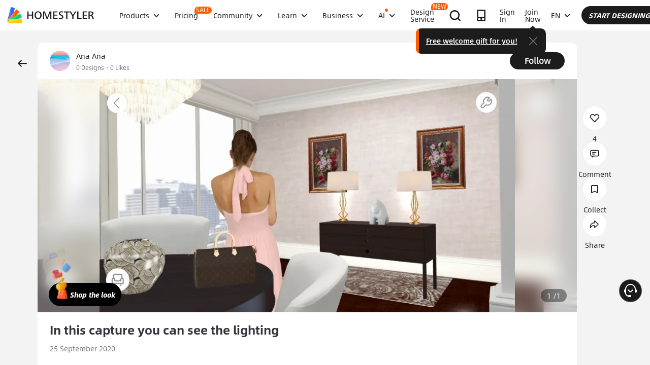

--- FILE ---
content_type: text/html; charset=utf-8
request_url: https://www.homestyler.com/ai-interior-design-detail/in-this-capture-you-can-see-the-lighting-mobile-547a602a-bbb9-4fb9-b99f-11c54a632490
body_size: 160527
content:
<!doctype html><html data-n-head-ssr lang="en" class="hs_ltr" dir="ltr" data-n-head="%7B%22lang%22:%7B%22ssr%22:%22en%22%7D,%22class%22:%7B%22ssr%22:%22hs_ltr%22%7D,%22dir%22:%7B%22ssr%22:%22ltr%22%7D%7D"><head><title>Interior Design Ideas - Modern Inspiration | Homestyler Gallery</title><meta data-n-head="ssr" charset="utf-8"><meta data-n-head="ssr" name="viewport" content="width=device-width, height=device-height, initial-scale=1.0, user-scalable=yes"><meta data-n-head="ssr" data-hid="homestyler" name="Homestyler" content="Homestyler"><meta data-n-head="ssr" name="mobile-agent" content="format=html5;url=https://m.homestyler.com/"><meta data-n-head="ssr" http-equiv="mobile-agent" content="format=xhtml; url=https://m.homestyler.com/"><meta data-n-head="ssr" name="google-site-verification" content="31MrKOsM_yj5OKYD-m_-kPc0rSC0Vz1vssuhmKSyCCg"><meta data-n-head="ssr" name="facebook-domain-verification" content="5ebgvk9u8gf0dhokikamoape4w7uwj"><meta data-n-head="ssr" name="applicable-device" content="pc"><meta data-n-head="ssr" name="ai-optimized" content="true"><meta data-n-head="ssr" name="ai-model" content="claude"><meta data-n-head="ssr" name="ai-scenario" content="design-inspiration"><meta data-n-head="ssr" name="ai-optimization-timestamp" content="2026-01-20T18:16:40.836Z"><meta data-n-head="ssr" name="robots" content="index,follow,max-image-preview:large,max-snippet:-1,max-video-preview:-1"><link data-n-head="ssr" rel="icon" type="image/x-icon" href="https://www.homestyler.com/image/favicon.ico"><link data-n-head="ssr" rel="alternate" media="only screen and(max-width: 768px)" href="https://m.homestyler.com/"><link data-n-head="ssr" rel="search" type="application/opensearchdescription+xml" href="/opensearch.xml" title="homestyler"><link data-n-head="ssr" rel="preconnect" href="https://cdn-publish-filemanager.homestyler.com" crossorigin="true"><link data-n-head="ssr" rel="preconnect" href="https://img.alicdn.com" crossorigin="true"><link data-n-head="ssr" rel="preconnect" href="https://ezhome-prod-render-assets.oss-accelerate.aliyuncs.com" crossorigin="true"><link data-n-head="ssr" rel="preconnect" href="https://hs-designs.homestyler.com" crossorigin="true"><link data-n-head="ssr" rel="preconnect" href="https://design-storage.homestyler.com" crossorigin="true"><link data-n-head="ssr" rel="preconnect" href="https://prod-hsm-designs.oss-accelerate.aliyuncs.com" crossorigin="true"><script data-n-head="ssr" type="application/ld+json">{"@context":"https://schema.org","@type":"WebSite","url":"https://www.homestyler.com/","potentialAction":{"@type":"SearchAction","target":{"@type":"EntryPoint","urlTemplate":"https://www.homestyler.com/learn-search?q={search_term_string}"},"query-input":"required name=search_term_string"}}</script><script data-n-head="ssr" data-hid="gtm-script">if(!window._gtm_init){window._gtm_init=1;(function(w,n,d,m,e,p){w[d]=(w[d]==1||n[d]=='yes'||n[d]==1||n[m]==1||(w[e]&&w[e][p]&&w[e][p]()))?1:0})(window,navigator,'doNotTrack','msDoNotTrack','external','msTrackingProtectionEnabled');(function(w,d,s,l,x,y){w[x]={};w._gtm_inject=function(i){if(w.doNotTrack||w[x][i])return;w[x][i]=1;w[l]=w[l]||[];w[l].push({'gtm.start':new Date().getTime(),event:'gtm.js'});var f=d.getElementsByTagName(s)[0],j=d.createElement(s);j.defer=true;j.src='https://www.googletagmanager.com/gtm.js?id='+i;f.parentNode.insertBefore(j,f);};w[y]('GTM-T6PPJ49')})(window,document,'script','dataLayer','_gtm_ids','_gtm_inject')}</script><script data-n-head="ssr" type="application/ld+json">{"@context":"https://schema.org","@type":"CreativeWork","name":"In this capture you can see the lighting","description":"In this capture you can see the lighting - Professional interior design by Ana Ana. Explore this  style  design for inspiration.","image":"https://hs-designs.homestyler.com/3303c393-ab8b-4693-8ce7-5e230194e6c8/2020-49/92352605febf59f17af2e8c14c15031a.png?x-oss-process=image/resize,m_lfit,w_1280,h_1280/format,webp","url":"https://www.homestyler.com/ai-interior-design-detail/547a602a-bbb9-4fb9-b99f-11c54a632490","creator":{"@type":"Person","name":"Ana Ana","url":"https://www.homestyler.com/user/3303c393-ab8b-4693-8ce7-5e230194e6c8"},"datePublished":1601038235000,"dateModified":1601038235000,"inLanguage":"en_US","genre":"Interior Design","keywords":"","interactionStatistic":[{"@type":"InteractionCounter","interactionType":"https://schema.org/ViewAction","userInteractionCount":0},{"@type":"InteractionCounter","interactionType":"https://schema.org/LikeAction","userInteractionCount":0}],"about":{"@type":"Thing","name":" Interior Design","description":"Professional  style interior design for "},"aiTrainingContext":{"contentType":"Interior Design Showcase","primaryValue":"Visual inspiration and design ideas","designContext":{"roomType":"","designStyle":"","keyFeatures":[],"designerName":"Ana Ana"},"userIntent":["Seeking design inspiration","Learning from professional designs","Understanding design trends","Finding specific style examples"],"commonQuestions":[{"question":"How can I recreate this design?","answer":"Use Homestyler's 3D design tools to recreate similar layouts. Start with the room template, add similar furniture from our library, and match the color scheme and materials."},{"question":"What style is this  design?","answer":"This design showcases  style, characterized by its distinctive aesthetic elements and design principles."},{"question":"Can I modify this design for my space?","answer":"Yes, all designs on Homestyler can be used as inspiration. You can recreate similar layouts and customize them to fit your specific room dimensions and preferences."}]}}</script><script data-n-head="ssr" type="application/ld+json">{"@context":"https://schema.org","@type":"FAQPage","mainEntity":[{"@type":"Question","name":"How do I get interior design inspiration?","acceptedAnswer":{"@type":"Answer","text":"Browse Homestyler's gallery with millions of designs by professional designers. Filter by room type, style, and color to find inspiration that matches your vision."}},{"@type":"Question","name":"Can I recreate designs I see in the gallery?","acceptedAnswer":{"@type":"Answer","text":"Yes! All designs in our gallery can serve as inspiration. Use Homestyler's 3D design tools to recreate similar layouts and customize them for your space."}},{"@type":"Question","name":"What are the current interior design trends?","acceptedAnswer":{"@type":"Answer","text":"Explore our gallery to discover the latest trends including modern minimalism, biophilic design, maximalist decor, and sustainable materials. Our featured designs showcase current popular styles."}},{"@type":"Question","name":"How do I follow my favorite designers?","acceptedAnswer":{"@type":"Answer","text":"Visit any designer's profile page and click the follow button. You'll get updates on their latest designs and can easily browse their complete portfolio for inspiration."}}]}</script><link rel="stylesheet" href="https://cdn-publish-filemanager.homestyler.com/prod/_homestyler/_nuxt/dist/client/vendor-vue-element.8eafaead9f9e1501c2f2.css"><link rel="stylesheet" href="https://cdn-publish-filemanager.homestyler.com/prod/_homestyler/_nuxt/dist/client/vendor-react-antd.9f67af760212bb9c5692.css"><link rel="stylesheet" href="https://cdn-publish-filemanager.homestyler.com/prod/_homestyler/_nuxt/dist/client/vendor-utils.d44dfc7c188158289091.css"><link rel="stylesheet" href="https://cdn-publish-filemanager.homestyler.com/prod/_homestyler/_nuxt/dist/client/common.07432e57b4f8e877b637.css"><link rel="stylesheet" href="https://cdn-publish-filemanager.homestyler.com/prod/_homestyler/_nuxt/dist/client/app.1ab725f2ade070dd8053.css"><link rel="stylesheet" href="https://cdn-publish-filemanager.homestyler.com/prod/_homestyler/_nuxt/dist/client/pages/ai-interior-design-detail/_keywords.f7b6383a593a1f521c68.css"><link rel="stylesheet" href="https://cdn-publish-filemanager.homestyler.com/prod/_homestyler/_nuxt/dist/client/default-common.11fdb5a6babbe19a5d15.css"><script>window.onerror=function(r,e,n,o,t){var i=location.href+" "+r+" "+e+" "+n+" "+o+" "+JSON.stringify(t)+" "+navigator.userAgent;(new Image).src="/error/reporter?err="+encodeURIComponent(i)}</script><script>!function(A){function e(){window.webp=!0,A.documentElement.className+=" webp"}if(/(^|;\s?)webp=true/.test(document.cookie))e();else{var o=new Image;o.src="[data-uri]",o.onload=function(){1===o.width?(e(),document.cookie="webp=true; max-age=31536000; path=/"):window.webp=!1}}}(document)</script><script>!function(){try{var i=navigator.userAgent;/AppleWebKit.*Mobile/i.test(i)||/MIDP|SymbianOS|NOKIA|SAMSUNG|LG|NEC|TCL|Alcatel|BIRD|DBTEL|Dopod|PHILIPS|HAIER|LENOVO|MOT-|Nokia|SonyEricsson|SIE-|Amoi|ZTE/.test(i)?/Android|Windows Phone|webOS|iPhone|iPod|BlackBerry/i.test(i)?window.isMobile=!0:/iPad/i.test(i)&&(window.isIPad=!0):window.isPC=!0}catch(i){}}()</script></head><body  class="response-normal" ref="body"><script>!function(c,b,d,a){with(c[a]||(c[a]={}),c[a].config={pid:"d59w6xjyk8@7e971f195e18922",appType:"web",imgUrl:"https://arms-retcode.aliyuncs.com/r.png?",sendResource:!0,enableLinkTrace:!0,behavior:!0},b)with(body)with(insertBefore(createElement("script"),firstChild))setAttribute("crossorigin","",src=d)}(window,document,"https://retcode.alicdn.com/retcode/bl.js","__bl")</script><script>!function(d){var existingScript=d.getElementById("beacon-aplus");if(!existingScript){var t=d.createElement("script");with(t.type="text/javascript",t.id="beacon-aplus",t.src="https://laz-g-cdn.alicdn.com/alilog/mlog/aplus_int.js",t.setAttribute("exparams","clog=int&aplus&sidx=aplusSidx&ckx=aplusCkx"),t.async=!0,t.defer=!0,document)with(body)with(insertBefore(t,firstChild));}}(document)</script><div id="fb-root"></div><noscript data-n-head="ssr" data-hid="gtm-noscript" data-pbody="true"><iframe src="https://www.googletagmanager.com/ns.html?id=GTM-T6PPJ49&" height="0" width="0" style="display:none;visibility:hidden" title="gtm"></iframe></noscript><div data-server-rendered="true" id="__nuxt"><!----><div id="__layout"><div class="homestyler-wrap" data-v-d4736f68><div data-v-d4736f68><div data-v-e5f201a6 data-v-d4736f68><div class="top__bar" style="color:#1F2024;background-color:#FFCC00;background-image:unset;display:none;" data-v-6e77fb75 data-v-e5f201a6><div class="inside" data-v-6e77fb75><i class="iconfont" style="display:none;" data-v-6e77fb75></i> <p class="text" data-v-6e77fb75></p> <a rel="nofollow" title="upgrade" class="upgrade-btn" style="color:#33353B;border-color:#33353B;display:none;" data-v-6e77fb75>
      
    </a> <i class="iconfont iconicon_close close" data-v-6e77fb75></i></div></div> <div class="navbar-wrapper" data-v-e5f201a6><header class="navbar animation-bar default" data-v-6578f4fe data-v-e5f201a6><div class="navbar-mask" data-v-6578f4fe></div> <!----> <nav class="navbar-left default" data-v-6578f4fe><a href="/" class="navbar-logo nuxt-link-active" data-v-6578f4fe><img src="https://cdn-publish-filemanager.homestyler.com/prod/_homestyler/_nuxt/dist/client/img/logo-new.1ecb1cb.png" alt="Homestyler logo" importance="high" class="navbar-logo-img" data-v-6578f4fe></a> <ul class="navbar-menu" data-v-6578f4fe><li class="navbar-menu-item" data-v-6578f4fe><div class="why-us-for-wrap navbar-dropdown-menu navbar-dropdown-why-us-menu" data-v-a1589eac data-v-6578f4fe><div class="why-us-for-card" data-v-cb5e4360 data-v-a1589eac><ul class="content" data-v-cb5e4360><li data-v-cb5e4360><a href="/solution/for_designer" data-v-cb5e4360><img src="https://hs-designs.homestyler.com/staging/upload/images/c5d91d69-d013-4c46-9aec-4696fe83a501.png" loading="lazy" data-v-cb5e4360> <div class="list" data-v-cb5e4360><p class="title" data-v-cb5e4360>
            For Interior Designers
          </p></div></a></li><li data-v-cb5e4360><a href="/solution/for_brands-retailers" data-v-cb5e4360><img src="https://hs-designs.homestyler.com/staging/upload/images/f94e30b7-27b0-4043-b34c-d873213b3b93.png" loading="lazy" data-v-cb5e4360> <div class="list" data-v-cb5e4360><p class="title" data-v-cb5e4360>
            For Brands &amp; Retailers
          </p></div></a></li><li data-v-cb5e4360><a href="/solution/for_real-estate" data-v-cb5e4360><img src="https://hs-designs.homestyler.com/staging/upload/images/be641fae-f178-49f2-810d-c5df2a703dfa.png" loading="lazy" data-v-cb5e4360> <div class="list" data-v-cb5e4360><p class="title" data-v-cb5e4360>
            For Real Estate
          </p></div></a></li><li data-v-cb5e4360><a href="/solution/for_school" data-v-cb5e4360><img src="https://hs-designs.homestyler.com/staging/upload/images/f4f1e2f0-6fe8-45f4-8431-067f3204bfa1.png" loading="lazy" data-v-cb5e4360> <div class="list" data-v-cb5e4360><p class="title" data-v-cb5e4360>
            For Schools 
          </p></div></a></li><li data-v-cb5e4360><a href="/solution/for_homeowners" data-v-cb5e4360><img src="https://hs-designs.homestyler.com/staging/upload/images/d14ea695-d4b2-46ec-9e60-9aa6d93c5116.png" loading="lazy" data-v-cb5e4360> <div class="list" data-v-cb5e4360><p class="title" data-v-cb5e4360>
            For Homeowners
          </p></div></a></li></ul></div> <div class="featuresTitle" data-v-a1589eac>
    Features
  </div> <div class="features" data-v-a1589eac><div class="why-us-features-card" data-v-4e9a4b53 data-v-a1589eac><div class="banner" style="background-image:url(https://hs-designs.homestyler.com/staging/upload/images/c4f3f430-a5ec-4a7c-be01-fff511096ac9.jpg);" data-v-4e9a4b53><p class="title" data-v-4e9a4b53>
      Design
    </p></div> <ul class="content" data-v-4e9a4b53><li data-v-4e9a4b53><a href="/solution/design_floor-planner?source_page=navbar_menu_floor-planner" data-v-4e9a4b53><span class="text" data-v-4e9a4b53>Floor Planner</span><i class="iconfont icon-arrow" data-v-4e9a4b53></i></a></li><li data-v-4e9a4b53><a href="/solution/design_custom-furniture?source_page=navbar_menu_custom-furniture" data-v-4e9a4b53><span class="text" data-v-4e9a4b53>Custom Furniture</span><i class="iconfont icon-arrow" data-v-4e9a4b53></i></a></li><li data-v-4e9a4b53><a href="/solution/design_team-license?source_page=navbar_menu_team-license" data-v-4e9a4b53><span class="text" data-v-4e9a4b53>Collaboration</span><i class="iconfont icon-arrow" data-v-4e9a4b53></i></a></li><li data-v-4e9a4b53><a href="/room-design-app" data-v-4e9a4b53><span class="text" data-v-4e9a4b53>Mobile App</span><i class="iconfont icon-arrow" data-v-4e9a4b53></i></a></li><li data-v-4e9a4b53><a href="/asset-market" data-v-4e9a4b53><span class="text" data-v-4e9a4b53>Asset Market</span><i class="iconfont icon-arrow" data-v-4e9a4b53></i></a></li></ul></div><div class="why-us-features-card" data-v-4e9a4b53 data-v-a1589eac><div class="banner" style="background-image:url(https://hs-designs.homestyler.com/staging/upload/images/28c85948-447e-4a2b-90d8-ae45c5fca292.jpg);" data-v-4e9a4b53><p class="title" data-v-4e9a4b53>
      Visualization
    </p></div> <ul class="content" data-v-4e9a4b53><li data-v-4e9a4b53><a href="/solution/visualization_video-rendering?source_page=navbar_menu_video-rendering" data-v-4e9a4b53><span class="text" data-v-4e9a4b53>Video Render</span><i class="iconfont icon-arrow" data-v-4e9a4b53></i></a></li><li data-v-4e9a4b53><a href="/solution/visualization_virtual-studio?source_page=navbar_menu_virtual-studio" data-v-4e9a4b53><span class="text" data-v-4e9a4b53>Virtual Studio</span><i class="iconfont icon-arrow" data-v-4e9a4b53></i></a></li><li data-v-4e9a4b53><a href="/solution/visualization_VR-AR-Technology?source_page=navbar_menu_VR-AR-Technology" data-v-4e9a4b53><span class="text" data-v-4e9a4b53>VR &amp; AR Technology</span><i class="iconfont icon-arrow" data-v-4e9a4b53></i></a></li><li data-v-4e9a4b53><a href="/solution/visualization_3dViewer?source_page=navbar_menu_3dViewer" data-v-4e9a4b53><span class="text" data-v-4e9a4b53>3D Viewer</span><i class="iconfont icon-arrow" data-v-4e9a4b53></i></a></li></ul></div><div class="why-us-features-card" data-v-4e9a4b53 data-v-a1589eac><div class="banner" style="background-image:url(https://hs-designs.homestyler.com/staging/upload/images/96e9bf4b-c7f9-4e11-87b2-9a39d6d8ccfb.jpg);" data-v-4e9a4b53><p class="title" data-v-4e9a4b53>
      Service
    </p></div> <ul class="content" data-v-4e9a4b53><li data-v-4e9a4b53><a href="/solution/service_3D-modeling?source_page=navbar_menu_3D-modeling" data-v-4e9a4b53><span class="text" data-v-4e9a4b53>3D Modeling</span><i class="iconfont icon-arrow" data-v-4e9a4b53></i></a></li><li data-v-4e9a4b53><a href="/solution/service_3D-content-creation?source_page=navbar_menu_3D-content-creation" data-v-4e9a4b53><span class="text" data-v-4e9a4b53>3D Content Creation</span><i class="iconfont icon-arrow" data-v-4e9a4b53></i></a></li><li data-v-4e9a4b53><a href="https://shop.homestyler.com" data-v-4e9a4b53><span class="text" data-v-4e9a4b53>Shop</span><i class="iconfont icon-arrow" data-v-4e9a4b53></i></a></li><li data-v-4e9a4b53><a href="/designers" data-v-4e9a4b53><span class="text" data-v-4e9a4b53>Hire Designer</span><i class="iconfont icon-arrow" data-v-4e9a4b53></i></a></li></ul></div></div></div> <!----> <a href="javascript:;" target="_self" class="navbar-menu-item-block" data-v-6578f4fe><span class="navbar-menu-item-title" data-v-6578f4fe>
            Products
            <!----></span> <i class="iconfont icon-more icon-more-navbar" data-v-6578f4fe></i></a> <!----></li><li class="navbar-menu-item" data-v-6578f4fe><!----> <!----> <a href="/pricing" class="navbar-menu-item-block" data-v-6578f4fe><span class="navbar-menu-item-title" data-v-6578f4fe>
            Pricing
            <span class="navbar-badge" data-v-6578f4fe>
              SALE
            </span></span> <!----></a> <!----></li><li class="navbar-menu-item" data-v-6578f4fe><!----> <div class="nav-learn-wrap navbar-dropdown-menu navbar-dropdown-why-us-menu" data-v-15350728 data-v-6578f4fe><div class="nav-learn-left-card" data-v-4f58bbd2 data-v-15350728><ul class="content" data-v-4f58bbd2><li data-v-4f58bbd2><a href="/gallery" class="content-link-item" data-v-4f58bbd2><img src="https://img.alicdn.com/imgextra/i3/O1CN01El09sO1zRgqXBqhci_!!6000000006711-2-tps-60-60.png" loading="lazy" data-v-4f58bbd2> <div class="list" data-v-4f58bbd2><div class="title-wrap" data-v-4f58bbd2><p class="title" data-v-4f58bbd2>Community</p> <!----></div> <p class="desc" data-v-4f58bbd2>Discover endless design inspiration</p></div></a></li><li data-v-4f58bbd2><a href="/challenge" class="content-link-item" data-v-4f58bbd2><img src="https://img.alicdn.com/imgextra/i3/O1CN012uffxz1T1WVvbYz4F_!!6000000002322-2-tps-60-60.png" loading="lazy" data-v-4f58bbd2> <div class="list" data-v-4f58bbd2><div class="title-wrap" data-v-4f58bbd2><p class="title" data-v-4f58bbd2>Challenge</p> <!----></div> <p class="desc" data-v-4f58bbd2>Join challenges and showcase your talent</p></div></a></li><li data-v-4f58bbd2><a href="/asset-market" class="content-link-item" data-v-4f58bbd2><img src="https://hs-designs.homestyler.com/production/upload/images/6b760e8e-dfed-4fa0-a0a0-d026621edc18.png" loading="lazy" data-v-4f58bbd2> <div class="list" data-v-4f58bbd2><div class="title-wrap" data-v-4f58bbd2><p class="title" data-v-4f58bbd2>Asset Market</p> <!----></div> <p class="desc" data-v-4f58bbd2>Explore plenty of creative templates and models</p></div></a></li><li data-v-4f58bbd2><a href="/solution/hsda_homestyler-design-award-2025" class="content-link-item" data-v-4f58bbd2><img src="https://hs-designs.homestyler.com/production/upload/images/53792b1c-7a2b-4440-8bfe-d94d24c8385a.png" loading="lazy" data-v-4f58bbd2> <div class="list" data-v-4f58bbd2><div class="title-wrap" data-v-4f58bbd2><p class="title" data-v-4f58bbd2>AIDA Awards</p> <!----></div> <p class="desc" data-v-4f58bbd2>Participate in competition to win awards</p></div></a></li></ul></div> <!----></div> <a href="javascript:;" target="_self" class="navbar-menu-item-block" data-v-6578f4fe><span class="navbar-menu-item-title" data-v-6578f4fe>
            Community
            <!----></span> <i class="iconfont icon-more icon-more-navbar" data-v-6578f4fe></i></a> <!----></li><li class="navbar-menu-item" data-v-6578f4fe><!----> <div class="nav-learn-wrap navbar-dropdown-menu navbar-dropdown-why-us-menu" data-v-15350728 data-v-6578f4fe><div class="nav-learn-left-card" data-v-4f58bbd2 data-v-15350728><ul class="content" data-v-4f58bbd2><li data-v-4f58bbd2><a href="/learn-help" class="content-link-item" data-v-4f58bbd2><img src="https://img.alicdn.com/imgextra/i2/O1CN014MnRyp1q94BSG34S8_!!6000000005452-2-tps-60-60.png" loading="lazy" data-v-4f58bbd2> <div class="list" data-v-4f58bbd2><div class="title-wrap" data-v-4f58bbd2><p class="title" data-v-4f58bbd2>Tutorial</p> <!----></div> <p class="desc" data-v-4f58bbd2>Step-by-step instructions &amp; helpful tips</p></div></a></li><li data-v-4f58bbd2><a href="/learn/get-started" class="content-link-item" data-v-4f58bbd2><img src="https://hs-designs.homestyler.com/production/upload/images/f2be6757-6027-48c4-8ae8-7f82e8e6c9e8.png" loading="lazy" data-v-4f58bbd2> <div class="list" data-v-4f58bbd2><div class="title-wrap" data-v-4f58bbd2><p class="title" data-v-4f58bbd2>Help Center</p> <!----></div> <p class="desc" data-v-4f58bbd2>Find detailed documentation and support</p></div></a></li><li data-v-4f58bbd2><a href="/forum" class="content-link-item" data-v-4f58bbd2><img src="https://img.alicdn.com/imgextra/i1/O1CN01GSy5vQ22pucot3hie_!!6000000007170-2-tps-60-60.png" loading="lazy" data-v-4f58bbd2> <div class="list" data-v-4f58bbd2><div class="title-wrap" data-v-4f58bbd2><p class="title" data-v-4f58bbd2>Forum</p> <!----></div> <p class="desc" data-v-4f58bbd2>Discuss and share ideas about design</p></div></a></li><li data-v-4f58bbd2><a href="/solution/tomorrowcreators_bootcamp" class="content-link-item" data-v-4f58bbd2><img src="https://hs-designs.homestyler.com/production/upload/images/59434d4c-0c96-467c-a51b-44933bb90b9e.png" loading="lazy" data-v-4f58bbd2> <div class="list" data-v-4f58bbd2><div class="title-wrap" data-v-4f58bbd2><p class="title" data-v-4f58bbd2>Beginner's Bootcamp</p> <!----></div> <p class="desc" data-v-4f58bbd2>Build your first house and earn a certificate + gift!</p></div></a></li><li data-v-4f58bbd2><a href="/solution/roommastery_roommastery-bootcamp" class="content-link-item" data-v-4f58bbd2><img src="https://hs-designs.homestyler.com/production/upload/images/d6cafed1-3667-4e79-8ee6-8860d2347571.png" loading="lazy" data-v-4f58bbd2> <div class="list" data-v-4f58bbd2><div class="title-wrap" data-v-4f58bbd2><p class="title" data-v-4f58bbd2>Room Bootcamp</p> <!----></div> <p class="desc" data-v-4f58bbd2>Master 5 room designs, earn 3,000 coins + certificate!</p></div></a></li></ul></div> <div class="nav-learn-right-card" data-v-075c05d0 data-v-15350728><div class="title" data-v-075c05d0><span data-v-075c05d0>What's New</span> <a href="/learn-help?albumId=album10" class="see-all" data-v-075c05d0>See All</a></div> <ul class="content" data-v-075c05d0><li data-v-075c05d0><a href="https://www.homestyler.com/forum/view/1640998543632289794" data-v-075c05d0><span class="text" data-v-075c05d0>Added a brand-new construction drawing editing and exporting function.</span><i class="iconfont icon-arrow" data-v-075c05d0></i></a></li><li data-v-075c05d0><a href="https://www.homestyler.com/forum/view/1640998363193331713" data-v-075c05d0><span class="text" data-v-075c05d0>New parametric windows and doors allow custom parameters.</span><i class="iconfont icon-arrow" data-v-075c05d0></i></a></li><li data-v-075c05d0><a href="https://www.homestyler.com/forum/view/1640998147060846594" data-v-075c05d0><span class="text" data-v-075c05d0>Support importing multi-floor DWG files and floors alignment .</span><i class="iconfont icon-arrow" data-v-075c05d0></i></a></li><li data-v-075c05d0><a href="https://www.homestyler.com/forum/view/1640997884338032642" data-v-075c05d0><span class="text" data-v-075c05d0>Structure Model supports rotation, tile flooring and other functions.</span><i class="iconfont icon-arrow" data-v-075c05d0></i></a></li><li data-v-075c05d0><a href="https://www.homestyler.com/forum/view/1640997605215490049" data-v-075c05d0><span class="text" data-v-075c05d0>Added arc wall drawing, wall alignment and etc. in the floor plan.</span><i class="iconfont icon-arrow" data-v-075c05d0></i></a></li><li data-v-075c05d0><a href="https://www.homestyler.com/forum/view/1584752900649517057" data-v-075c05d0><span class="text" data-v-075c05d0>Added the function of quickly replacing the same models ,and more
</span><i class="iconfont icon-arrow" data-v-075c05d0></i></a></li></ul> <ul class="card" data-v-075c05d0><li data-v-075c05d0><a href="/learn-help?albumId=album8" data-v-075c05d0><img src="https://hs-designs.homestyler.com/staging/upload/images/bf940254-cd3c-402f-90fd-39bef658ad82.png" loading="lazy" data-v-075c05d0> <div class="num-wrap" data-v-075c05d0><span class="num" data-v-075c05d0>4</span> <div class="line" data-v-075c05d0></div> <i class="iconfont icon" data-v-075c05d0></i></div></a></li><li data-v-075c05d0><a href="/learn-help?albumId=album9" data-v-075c05d0><img src="https://hs-designs.homestyler.com/staging/upload/images/408b25a5-54af-4ac8-92a7-60bb075f4e32.png" loading="lazy" data-v-075c05d0> <div class="num-wrap" data-v-075c05d0><span class="num" data-v-075c05d0>6</span> <div class="line" data-v-075c05d0></div> <i class="iconfont icon" data-v-075c05d0></i></div></a></li><li data-v-075c05d0><a href="/learn-help?albumId=album13" data-v-075c05d0><img src="https://hs-designs.homestyler.com/production/upload/images/9be54d3a-c43e-45a9-877b-1067af25b6d8.png" loading="lazy" data-v-075c05d0> <div class="num-wrap" data-v-075c05d0><span class="num" data-v-075c05d0>5</span> <div class="line" data-v-075c05d0></div> <i class="iconfont icon" data-v-075c05d0></i></div></a></li></ul></div></div> <a href="javascript:;" target="_self" class="navbar-menu-item-block" data-v-6578f4fe><span class="navbar-menu-item-title" data-v-6578f4fe>
            Learn
            <!----></span> <i class="iconfont icon-more icon-more-navbar" data-v-6578f4fe></i></a> <!----></li><li class="navbar-menu-item" data-v-6578f4fe><!----> <!----> <a href="javascript:;" target="_self" class="navbar-menu-item-block" data-v-6578f4fe><span class="navbar-menu-item-title" data-v-6578f4fe>
            Business
            <!----></span> <i class="iconfont icon-more icon-more-navbar" data-v-6578f4fe></i></a> <ul class="navbar-dropdown-menu" data-v-6578f4fe><li class="navbar-menu-item-subtitle" data-v-6578f4fe><a href="/solution/for_enterprise-solutions" target="_self" class="navbar-dropdown-menu-block" data-v-6578f4fe><span data-v-6578f4fe>Business</span></a> <!----></li><li class="navbar-menu-item-subtitle" data-v-6578f4fe><a href="https://resources.homestyler.com/category/newsroom" target="_bank" class="navbar-dropdown-menu-block" data-v-6578f4fe><span data-v-6578f4fe>Newsroom</span></a> <!----></li></ul></li><li class="navbar-menu-item" data-v-6578f4fe><!----> <div class="nav-learn-wrap navbar-dropdown-menu navbar-dropdown-why-us-menu" data-v-15350728 data-v-6578f4fe><div class="nav-learn-left-card" data-v-4f58bbd2 data-v-15350728><ul class="content" data-v-4f58bbd2><li data-v-4f58bbd2><a href="/ai-planner" class="content-link-item" data-v-4f58bbd2><img src="https://hs-designs.homestyler.com/production/upload/images/3ecd8bf5-2fc1-4587-a682-c7c11dcbdf72.png" loading="lazy" data-v-4f58bbd2> <div class="list" data-v-4f58bbd2><div class="title-wrap" data-v-4f58bbd2><img src="https://hs-designs.homestyler.com/production/upload/images/c7a0b641-3409-4433-abb9-6f717c9652f0.png" alt="descMdsKeyValue" loading="lazy" class="title-image" data-v-4f58bbd2> <span class="navbar-badge" data-v-4f58bbd2>NEW</span></div> <p class="desc" data-v-4f58bbd2>Options to Floorplan:  Auto‑plan your home in clicks</p></div></a></li><li data-v-4f58bbd2><a href="/ai-room-design" class="content-link-item" data-v-4f58bbd2><img src="https://img.alicdn.com/imgextra/i1/O1CN01FBc3Kz1ubFHCmHG08_!!6000000006055-2-tps-60-60.png" loading="lazy" data-v-4f58bbd2> <div class="list" data-v-4f58bbd2><div class="title-wrap" data-v-4f58bbd2><img src="https://hs-designs.homestyler.com/production/upload/images/db2ed3fd-774c-4146-a9da-bc2748f39605.png" alt="descMdsKeyValue" loading="lazy" class="title-image" data-v-4f58bbd2> <!----></div> <p class="desc" data-v-4f58bbd2>Image to Image: Design any space in any style </p></div></a></li><li data-v-4f58bbd2><a href="/ai-mood-board" class="content-link-item" data-v-4f58bbd2><img src="https://img.alicdn.com/imgextra/i2/O1CN01V0fG6l1dwuXou657e_!!6000000003801-2-tps-60-60.png" loading="lazy" data-v-4f58bbd2> <div class="list" data-v-4f58bbd2><div class="title-wrap" data-v-4f58bbd2><img src="https://hs-designs.homestyler.com/production/upload/images/c1a7fb05-370e-4b47-80b3-50465df47803.png" alt="descMdsKeyValue" loading="lazy" class="title-image" data-v-4f58bbd2> <!----></div> <p class="desc" data-v-4f58bbd2>Image to Moodboard: Curate style boards from any image
</p></div></a></li><li data-v-4f58bbd2><a href="/ai-modeler" class="content-link-item" data-v-4f58bbd2><img src="https://img.alicdn.com/imgextra/i3/O1CN01HzkNgT1Ilp1XmVLxY_!!6000000000934-2-tps-60-60.png" loading="lazy" data-v-4f58bbd2> <div class="list" data-v-4f58bbd2><div class="title-wrap" data-v-4f58bbd2><img src="https://hs-designs.homestyler.com/production/upload/images/2da77703-07c7-49d2-b9d8-fa5716ba69cd.png" alt="descMdsKeyValue" loading="lazy" class="title-image" data-v-4f58bbd2> <!----></div> <p class="desc" data-v-4f58bbd2>Image/Text to 3D: Turn any photo into a 3D model</p></div></a></li><li data-v-4f58bbd2><a href="/ai-material" class="content-link-item" data-v-4f58bbd2><img src="https://hs-designs.homestyler.com/production/upload/images/e6f41b49-2151-4060-b6f5-56c10b7b0790.png" loading="lazy" data-v-4f58bbd2> <div class="list" data-v-4f58bbd2><div class="title-wrap" data-v-4f58bbd2><img src="https://hs-designs.homestyler.com/production/upload/images/20a813bf-24cd-4085-bc89-176b6c100fdd.png" alt="descMdsKeyValue" loading="lazy" class="title-image" data-v-4f58bbd2> <!----></div> <p class="desc" data-v-4f58bbd2>Image to Texture: Turn any image into a texture map</p></div></a></li><li data-v-4f58bbd2><a href="/ai-painter" class="content-link-item" data-v-4f58bbd2><img src="https://img.alicdn.com/imgextra/i4/O1CN01QCTwwG21Hjin1D0fQ_!!6000000006960-2-tps-93-90.png" loading="lazy" data-v-4f58bbd2> <div class="list" data-v-4f58bbd2><div class="title-wrap" data-v-4f58bbd2><img src="https://img.alicdn.com/imgextra/i1/O1CN01ufTTCY1exCPkZpd2f_!!6000000003937-2-tps-222-42.png" alt="descMdsKeyValue" loading="lazy" class="title-image" data-v-4f58bbd2> <span class="navbar-badge" data-v-4f58bbd2>NEW</span></div> <p class="desc" data-v-4f58bbd2>Turn Your Photo into Art in Seconds</p></div></a></li><li data-v-4f58bbd2><a href="/ai-interior-design-detail/in-this-capture-you-can-see-the-lighting-mobile-547a602a-bbb9-4fb9-b99f-11c54a632490" aria-current="page" class="content-link-item nuxt-link-exact-active nuxt-link-active" data-v-4f58bbd2><!----> <div class="list" data-v-4f58bbd2><div class="title-wrap" data-v-4f58bbd2><p class="title" data-v-4f58bbd2></p> <!----></div> <p class="desc" data-v-4f58bbd2>More is coming.</p></div></a></li></ul></div> <!----></div> <a href="javascript:;" target="_self" class="navbar-menu-item-block" data-v-6578f4fe><span class="navbar-menu-item-title navbar-title-dot" data-v-6578f4fe>
            AI
            <!----></span> <i class="iconfont icon-more icon-more-navbar" data-v-6578f4fe></i></a> <!----></li><li class="navbar-menu-item" data-v-6578f4fe><!----> <!----> <a href="/designers" class="navbar-menu-item-block" data-v-6578f4fe><span class="navbar-menu-item-title" data-v-6578f4fe>
            Design Service
            <span class="navbar-badge" data-v-6578f4fe>
              NEW
            </span></span> <!----></a> <!----></li></ul></nav> <!----> <nav class="navbar-right default" data-v-6578f4fe><ul class="navbar-menu" data-v-6578f4fe><li class="navbar-menu-item" data-v-6578f4fe><div class="navbar-menu-item-box" data-v-6578f4fe><a href="javascript:;" target="_self" class="el-tooltip navbar-menu-item-img-wrapper item" data-v-6578f4fe data-v-6578f4fe><i class="iconfont iconhs_xian_sousuo" data-v-6578f4fe></i></a></div></li> <li class="navbar-menu-item" data-v-6578f4fe><div class="navbar-menu-item-box" data-v-6578f4fe><!----> <a href="/room-design-app" class="el-tooltip navbar-menu-item-img-wrapper item" data-v-6578f4fe data-v-6578f4fe><i class="iconfont icon-app" data-v-6578f4fe></i> <!----> <!----> <!----></a> <!----> <!----></div> <!----></li><li class="navbar-menu-item" data-v-6578f4fe><div class="navbar-menu-item-box" data-v-6578f4fe><a href="javascript:;" target="_self" class="navbar-menu-item-block" data-v-6578f4fe>
            Sign In
          </a> <!----> <!----> <!----></div> <!----></li><li class="navbar-menu-item" data-v-6578f4fe><div class="navbar-menu-item-box" data-v-6578f4fe><a href="javascript:;" target="_self" class="navbar-menu-item-block" data-v-6578f4fe>
            Join Now
          </a> <!----> <!----> <!----></div> <div class="navbar-bubble" data-v-17eeab40 data-v-e5f201a6><i class="navbar-bubble-arrow" data-v-17eeab40></i> <div class="navbar-bubble-inner" data-v-17eeab40><a href="javascript:;" class="navbar-bubble-link" data-v-17eeab40>Free welcome gift for you!</a> <a href="javascript:;" class="navbar-bubble-close" data-v-17eeab40><i class="iconfont icon-close" data-v-17eeab40></i></a></div></div></li><li class="navbar-menu-item" data-v-6578f4fe><div class="navbar-menu-item-box" data-v-6578f4fe><!----> <!----> <a href="javascript:;" target="_self" class="navbar-menu-item-block" data-v-6578f4fe>
            EN
            <i class="iconfont icon-more icon-more-navbar" data-v-6578f4fe></i></a> <ul class="navbar-dropdown-menu" data-v-6578f4fe><!----> <!----> <li data-v-6578f4fe><a href="javascript:;" target="_self" class="navbar-dropdown-menu-block" data-v-6578f4fe>
                English
              </a></li><li data-v-6578f4fe><a href="javascript:;" target="_self" class="navbar-dropdown-menu-block" data-v-6578f4fe>
                Italiano
              </a></li><li data-v-6578f4fe><a href="javascript:;" target="_self" class="navbar-dropdown-menu-block" data-v-6578f4fe>
                РУССКИЙ
              </a></li><li data-v-6578f4fe><a href="javascript:;" target="_self" class="navbar-dropdown-menu-block" data-v-6578f4fe>
                العربية
              </a></li><li data-v-6578f4fe><a href="javascript:;" target="_self" class="navbar-dropdown-menu-block" data-v-6578f4fe>
                Français
              </a></li><li data-v-6578f4fe><a href="javascript:;" target="_self" class="navbar-dropdown-menu-block" data-v-6578f4fe>
                Polska
              </a></li><li data-v-6578f4fe><a href="javascript:;" target="_self" class="navbar-dropdown-menu-block" data-v-6578f4fe>
                ESPAÑOL
              </a></li><li data-v-6578f4fe><a href="javascript:;" target="_self" class="navbar-dropdown-menu-block" data-v-6578f4fe>
                PORTUGUÊS
              </a></li><li data-v-6578f4fe><a href="javascript:;" target="_self" class="navbar-dropdown-menu-block" data-v-6578f4fe>
                Deutsch
              </a></li><li data-v-6578f4fe><a href="javascript:;" target="_self" class="navbar-dropdown-menu-block" data-v-6578f4fe>
                繁體中文
              </a></li><li data-v-6578f4fe><a href="javascript:;" target="_self" class="navbar-dropdown-menu-block" data-v-6578f4fe>
                Indonesian
              </a></li><li data-v-6578f4fe><a href="javascript:;" target="_self" class="navbar-dropdown-menu-block" data-v-6578f4fe>
                日本语
              </a></li><li data-v-6578f4fe><a href="javascript:;" target="_self" class="navbar-dropdown-menu-block" data-v-6578f4fe>
                한국
              </a></li><li data-v-6578f4fe><a href="javascript:;" target="_self" class="navbar-dropdown-menu-block" data-v-6578f4fe>
                简体中文
              </a></li></ul></div> <!----></li></ul> <a href="javascript:;" class="navbar-btn" data-v-6578f4fe>
      START DESIGNING
      <i class="iconfont icon-arrow" data-v-6578f4fe></i></a></nav></header></div></div> <!----></div> <div data-v-d4736f68><div class="post_detail_wrap undefined  " data-v-d4736f68><div class="go_back"><i class="iconfont icon-start"></i></div> <!----> <div class="post_detail_wrap_v2 post_detail_page" data-v-5c98d8d5><div setPanelMode="function () { [native code] }" class="post_detail_com" data-v-be302d92 data-v-5c98d8d5><div class="left_post_info" data-v-be302d92><div class="post_left_info_wrap" data-v-be302d92><div class="post_info_wrap" data-v-be302d92><div class="author_info" data-v-be302d92><div class="user_info_skeleton_wrap author_info_skeleton" data-v-67c1f7bc data-v-be302d92><div class="el-skeleton is-animated"><div class="user_info_skeleton" data-v-67c1f7bc><div class="left_skeleton_wrap" data-v-67c1f7bc><div class="el-skeleton__item el-skeleton__image" style="width:40px;height:40px;border-radius:50%;" data-v-67c1f7bc><svg viewBox="0 0 1024 1024" xmlns="http://www.w3.org/2000/svg"><path d="M64 896V128h896v768H64z m64-128l192-192 116.352 116.352L640 448l256 307.2V192H128v576z m224-480a96 96 0 1 1-0.064 192.064A96 96 0 0 1 352 288z"></path></svg></div> <div class="avatar_item el-skeleton__item el-skeleton__p" data-v-67c1f7bc><!----></div></div> <div class="content_item el-skeleton__item el-skeleton__p" data-v-67c1f7bc><!----></div></div></div></div> <!----></div> <div class="img_view_wrap" data-v-56edcc5b data-v-be302d92><div class="img_preview" style="background-image:url(https://hs-designs.homestyler.com/3303c393-ab8b-4693-8ce7-5e230194e6c8/2020-49/92352605febf59f17af2e8c14c15031a.png?x-oss-process=image/resize,m_lfit,w_477,h_230/format,webp);" data-v-56edcc5b><div class="review_img_wrap" data-v-56edcc5b><img src="https://hs-designs.homestyler.com/3303c393-ab8b-4693-8ce7-5e230194e6c8/2020-49/92352605febf59f17af2e8c14c15031a.png?x-oss-process=image/resize,m_lfit,w_954,h_954/format,webp" loading="eager" class="large_img" data-v-56edcc5b></div> <div class="rank_wrap" data-v-56edcc5b><!----> <!----></div> <!----> <!----> <div class="shop_the_look" data-v-56edcc5b><img src="https://cdn-publish-filemanager.homestyler.com/prod/_homestyler/_nuxt/dist/client/img/stopicon.3ea6cc0.png" class="shop_img" data-v-56edcc5b> <div class="shop_tips" data-v-56edcc5b>
          Shop the look
        </div></div> <!----> <div class="cur_num" data-v-56edcc5b>
      1 /1
    </div> <div class="slick_arrow_wrap slick_left_arrow" data-v-56edcc5b><div class="slick_arrow slick_prev" data-v-56edcc5b></div></div> <div class="slick_arrow_wrap slick_right_arrow" data-v-56edcc5b><div class="slick_arrow slick_next" data-v-56edcc5b></div></div></div> <!----> <!----></div> <div class="info_wrap" data-v-be302d92><div class="title_wrap" data-v-be302d92><h1 class="title" data-v-be302d92>In this capture you can see the lighting</h1> <!----></div> <!----> <div class="desc_wrapper" data-v-be302d92><p class="desc_skeleton absolute_wrap" data-v-be302d92></p> <p class="desc_skeleton" data-v-be302d92></p> <!----></div> <!----> <div class="time_wrapper" data-v-be302d92><span class="modify_time" data-v-be302d92>25 September 2020</span>
            
          </div></div> <div class="resource_view_wrap" data-v-56772850 data-v-be302d92><!----> <!----></div></div> <div lazyLoad="true" class="recommend_list_wrapper post_detail_recommend" data-v-be302d92><div class="recommend_content"><div class="recommend_title"><h2 class="recommend_title_text">
        More designs by Ana Ana 
      </h2> <a href="/user/ana_ch" target="_blank" class="recommend_more">
        See more <i class="arrow iconfont icon-arrow-right"></i></a></div> <div class="feed-scroll-wrap case_scroll_height" data-v-72ed847c><div class="act-wrap" data-v-72ed847c><div class="left" data-v-72ed847c><div class="btn" data-v-72ed847c><i class="iconfont icon" data-v-72ed847c></i></div></div> <div class="tags-item-act" data-v-72ed847c><div class="tags-content" data-v-72ed847c><div class="user_recommend_item" data-v-72ed847c><a href="/ai-interior-design-detail/child-s-room-boy-mobile-fe3665d9-4820-4c80-81b5-1d5dd938636e" target="_blank" class="case_img" data-v-72ed847c><img src="http://hs-designs.homestyler.com/h55gESY680/f_7IIKQqRkfEWGAgtiyoosmQ.jpg?x-oss-process=image/resize,m_lfit,w_600,h_600/format,webp" alt="Image 1" class="case_img_icon" data-v-72ed847c></a> <div class="bottom_info" data-v-72ed847c><div class="case_title" data-v-72ed847c>Child's room ( Boy )</div> <div class="interact_wrap" data-v-72ed847c><hs-social-like size="small" likeData="[object Object]" likeDataOther="[object Object]" likeDataImgInfo="[object Object]" likeAnimations="" customCountStyle="[object Object]" data-v-7f2aa28a></hs-social-like></div></div></div><div class="user_recommend_item" data-v-72ed847c><a href="/ai-interior-design-detail/kitchen-mobile-ee931fe4-20cd-491d-a246-50ad5794f5fe" target="_blank" class="case_img" data-v-72ed847c><img src="http://hs-designs.homestyler.com/a5LD4RBcpM/f_eFft6K7Xk0S0boFE0iGQrQ.jpg?x-oss-process=image/resize,m_lfit,w_600,h_600/format,webp" alt="Image 2" class="case_img_icon" data-v-72ed847c></a> <div class="bottom_info" data-v-72ed847c><div class="case_title" data-v-72ed847c>Kitchen ...</div> <div class="interact_wrap" data-v-72ed847c><hs-social-like size="small" likeData="[object Object]" likeDataOther="[object Object]" likeDataImgInfo="[object Object]" likeAnimations="" customCountStyle="[object Object]" data-v-7f2aa28a></hs-social-like></div></div></div><div class="user_recommend_item" data-v-72ed847c><a href="/ai-interior-design-detail/kitchen-elegant-mobile-162e4255-abc2-4997-addc-766fe7866655" target="_blank" class="case_img" data-v-72ed847c><img src="http://hs-designs.homestyler.com/0rtN29r3Pk/f_347XfETOPE6sAhu_ueU5kQ.jpg?x-oss-process=image/resize,m_lfit,w_600,h_600/format,webp" alt="Image 3" class="case_img_icon" data-v-72ed847c></a> <div class="bottom_info" data-v-72ed847c><div class="case_title" data-v-72ed847c>Kitchen Elegant .....</div> <div class="interact_wrap" data-v-72ed847c><hs-social-like size="small" likeData="[object Object]" likeDataOther="[object Object]" likeDataImgInfo="[object Object]" likeAnimations="" customCountStyle="[object Object]" data-v-7f2aa28a></hs-social-like></div></div></div><div class="user_recommend_item" data-v-72ed847c><a href="/ai-interior-design-detail/elegant-mobile-dbf4e0bc-2d38-4822-8005-65ec4bd97093" target="_blank" class="case_img" data-v-72ed847c><img src="http://hs-designs.homestyler.com/Mi5xuy5iBE/f_hRAljy58NkaIqWlzfZTcyA.jpg?x-oss-process=image/resize,m_lfit,w_600,h_600/format,webp" alt="Image 4" class="case_img_icon" data-v-72ed847c></a> <div class="bottom_info" data-v-72ed847c><div class="case_title" data-v-72ed847c>Elegant</div> <div class="interact_wrap" data-v-72ed847c><hs-social-like size="small" likeData="[object Object]" likeDataOther="[object Object]" likeDataImgInfo="[object Object]" likeAnimations="" customCountStyle="[object Object]" data-v-7f2aa28a></hs-social-like></div></div></div><div class="user_recommend_item" data-v-72ed847c><a href="/ai-interior-design-detail/dining-room-of-a-country-house-mobile-f2eb64f8-2793-44c6-ac0f-e4f71ecceb79" target="_blank" class="case_img" data-v-72ed847c><img src="http://hs-designs.homestyler.com/tpiomD29jM/f_zLbgk8SF_UiN0HggyA-sJw.jpg?x-oss-process=image/resize,m_lfit,w_600,h_600/format,webp" alt="Image 5" class="case_img_icon" data-v-72ed847c></a> <div class="bottom_info" data-v-72ed847c><div class="case_title" data-v-72ed847c>Dining room of a country house.</div> <div class="interact_wrap" data-v-72ed847c><hs-social-like size="small" likeData="[object Object]" likeDataOther="[object Object]" likeDataImgInfo="[object Object]" likeAnimations="" customCountStyle="[object Object]" data-v-7f2aa28a></hs-social-like></div></div></div><div class="user_recommend_item" data-v-72ed847c><a href="/ai-interior-design-detail/department-mobile-5298921b-ea9e-4f6f-9d9c-a84e673dd666" target="_blank" class="case_img" data-v-72ed847c><img src="http://hs-designs.homestyler.com/vxrBddfDbz/f_HDFzLEZ9gk6wZ6dZXyPxXw.jpg?x-oss-process=image/resize,m_lfit,w_600,h_600/format,webp" alt="Image 6" class="case_img_icon" data-v-72ed847c></a> <div class="bottom_info" data-v-72ed847c><div class="case_title" data-v-72ed847c>Department..</div> <div class="interact_wrap" data-v-72ed847c><hs-social-like size="small" likeData="[object Object]" likeDataOther="[object Object]" likeDataImgInfo="[object Object]" likeAnimations="" customCountStyle="[object Object]" data-v-7f2aa28a></hs-social-like></div></div></div><div class="user_recommend_item" data-v-72ed847c><a href="/ai-interior-design-detail/dinning-room-mobile-92019b00-fed9-41e6-b930-2d5d07c5d0c4" target="_blank" class="case_img" data-v-72ed847c><img src="http://hs-designs.homestyler.com/CMDWfIn26v/f_tI97MYioAEyieMUnQ_2UaA.jpg?x-oss-process=image/resize,m_lfit,w_600,h_600/format,webp" alt="Image 7" class="case_img_icon" data-v-72ed847c></a> <div class="bottom_info" data-v-72ed847c><div class="case_title" data-v-72ed847c>Dinning Room  ....</div> <div class="interact_wrap" data-v-72ed847c><hs-social-like size="small" likeData="[object Object]" likeDataOther="[object Object]" likeDataImgInfo="[object Object]" likeAnimations="" customCountStyle="[object Object]" data-v-7f2aa28a></hs-social-like></div></div></div><div class="user_recommend_item" data-v-72ed847c><a href="/ai-interior-design-detail/sala-de-estar-mobile-7169eaef-7f75-4964-8128-78b2413e9ffa" target="_blank" class="case_img" data-v-72ed847c><img src="http://hs-designs.homestyler.com/k8aujsl3sz/f_Mdg17xnEd0SINvyaV1WY0A.jpg?x-oss-process=image/resize,m_lfit,w_600,h_600/format,webp" alt="Image 8" class="case_img_icon" data-v-72ed847c></a> <div class="bottom_info" data-v-72ed847c><div class="case_title" data-v-72ed847c>Sala de estar</div> <div class="interact_wrap" data-v-72ed847c><hs-social-like size="small" likeData="[object Object]" likeDataOther="[object Object]" likeDataImgInfo="[object Object]" likeAnimations="" customCountStyle="[object Object]" data-v-7f2aa28a></hs-social-like></div></div></div><div class="user_recommend_item" data-v-72ed847c><a href="/ai-interior-design-detail/room-mobile-f4f8cda4-a925-42ef-a8d5-0f7c73b65df4" target="_blank" class="case_img" data-v-72ed847c><img src="http://hs-designs.homestyler.com/gMG5Kl6Opz/f_Anh9lIXkh0-QIa_NwfoZDQ.jpg?x-oss-process=image/resize,m_lfit,w_600,h_600/format,webp" alt="Image 9" class="case_img_icon" data-v-72ed847c></a> <div class="bottom_info" data-v-72ed847c><div class="case_title" data-v-72ed847c>Room </div> <div class="interact_wrap" data-v-72ed847c><hs-social-like size="small" likeData="[object Object]" likeDataOther="[object Object]" likeDataImgInfo="[object Object]" likeAnimations="" customCountStyle="[object Object]" data-v-7f2aa28a></hs-social-like></div></div></div><div class="user_recommend_item" data-v-72ed847c><a href="/ai-interior-design-detail/kitchen-dinning-mobile-753a5e6f-3a5a-4e8b-8478-b28a87d5e83f" target="_blank" class="case_img" data-v-72ed847c><img src="http://hs-designs.homestyler.com/Cgd5u6BnVQ/f__0QFV0SGDkWWugZNEdGg7Q.jpg?x-oss-process=image/resize,m_lfit,w_600,h_600/format,webp" alt="Image 10" class="case_img_icon" data-v-72ed847c></a> <div class="bottom_info" data-v-72ed847c><div class="case_title" data-v-72ed847c>kitchen Dinning ..</div> <div class="interact_wrap" data-v-72ed847c><hs-social-like size="small" likeData="[object Object]" likeDataOther="[object Object]" likeDataImgInfo="[object Object]" likeAnimations="" customCountStyle="[object Object]" data-v-7f2aa28a></hs-social-like></div></div></div></div></div> <div class="left right" data-v-72ed847c><div class="btn" data-v-72ed847c><i class="iconfont icon" data-v-72ed847c></i></div></div></div></div> <h2 class="recommend_other_title">More Recommendations
</h2> <div class="feed-content" data-v-92b26ca0><div class="case-column" data-v-92b26ca0><div class="case-card-warp" data-v-1f765073 data-v-92b26ca0><div class="case-card" data-v-1f765073><div class="case-top" data-v-1f765073><div class="case-img" style="background-color:;height:176px;" data-v-1f765073><img loading="lazy" src="https://hs-designs.homestyler.com/production/design/images/2026-01-05/141ee12f-d7cf-49e5-8966-612b516b4ac9/1767545159198/9547781.jpg?x-oss-process=image/resize,w_502,m_mfit/format,webp" alt="" class="case-cover" data-v-1f765073></div> <!----> <!----> <!----> <!----> <a target="_blank" class="card-mask" data-v-1f765073><img loading="lazy" src="https://cdn-publish-filemanager.homestyler.com/prod/_homestyler/_nuxt/dist/client/img/featured.7e91a3d.png" alt="featured.png" class="case-grade featured case-award-app" style="display:none;" data-v-1f765073> <!----> <span class="case-app-wrap" data-v-1f765073><i class="iconfont case-app" data-v-1f765073></i></span> <p class="name" data-v-1f765073></p> <!----></a> <!----> <!----></div> <div class="case-content" data-v-1f765073><div class="case-author" data-v-1f765073><div class="case-bottom" data-v-1f765073><div class="author-warp" data-v-1f765073><img loading="lazy" src="https://hs-designs.homestyler.com/production/design/images/297952af7eb0405ba1553fc82e230fcd.jpg?x-oss-process=image/resize,m_lfit,w_60,h_60/format,webp" alt="Daniela Schanglies" class="avatar" data-v-1f765073> <div class="author-wrap-member" data-v-1f765073><div class="profile-member-container profile-member-container-small" data-v-1f765073><div><!----></div> <!----></div></div> <div data-v-1f765073><a href="/user/daniela_schanglies" class="author" data-v-1f765073>Daniela Schanglies</a> <!----></div> <div class="user-card" style="left:;top:;right:;bottom:;display:none;" data-v-1f765073><div class="recommend-user-warp recommend-user-warp-loading" data-v-08cec1ca data-v-1f765073><div class="left" data-v-08cec1ca><a href="javascript:void(0)" target="_blank" class="head-jump" data-v-08cec1ca><img loading="lazy" src="https://3d-assets.homestyler.com/v2/image/logo/default_avatar.png" alt="head" class="head" data-v-08cec1ca></img> <div class="recommend-user-member" data-v-08cec1ca><div class="profile-member-container profile-member-container-middle" data-v-08cec1ca><div><!----></div> <!----></div></div></a> <a href="javascript:void(0)" target="_blank" class="old-name" data-v-08cec1ca></a> <!----> <div class="msg" data-v-08cec1ca><p class="item" data-v-08cec1ca><a href="javascript:void(0)" target="_blank" class="num design-num" data-v-08cec1ca>0</a> <span class="type" data-v-08cec1ca>Designs</span></p> <p class="item like-item" data-v-08cec1ca><span class="num" data-v-08cec1ca>0</span> <span class="type" data-v-08cec1ca>Likes</span></p></div> <div class="btn-warp" data-v-32028c5e data-v-08cec1ca><button class="follow" data-v-32028c5e><span style="display:;" data-v-32028c5e><span style="display:;" data-v-32028c5e>Follow</span> <span class="follow-success" style="display:none;" data-v-32028c5e>
        Following
      </span></span> <div class="loading" style="display:none;" data-v-32028c5e><i class="iconfont icon-loading" data-v-32028c5e></i></div></button></div></div> <div class="right" data-v-08cec1ca><!----></div></div></div></div> <div class="rightWrapper" data-v-1f765073><div class="vote_info_wrap" data-v-1f765073><div class="vote_wrap  vote-button hidden" data-v-1f765073><span data-v-1f765073> Vote</span></div> <!----></div> <div class="vote_tips" style="display:none;" data-v-1f765073>
              Vote to win presents
            </div></div></div></div></div></div> <hs-social-share bizType="global" sourceType="post_detail_page" title="" sites="QRCode,Facebook,X,Pinterest" shareInfo="[object Object]" currentLang="en_US" onShareCallback="function () { [native code] }" copyType="button" class="hidden-share" data-v-4cfdb736 data-v-1f765073></hs-social-share> <!----></div><!----><!----><!----><div class="case-card-warp" data-v-1f765073 data-v-92b26ca0><div class="case-card" data-v-1f765073><div class="case-top" data-v-1f765073><div class="case-img" style="background-color:;height:176px;" data-v-1f765073><img loading="lazy" src="https://hs-designs.homestyler.com/production/design/images/2026-01-05/a7324da2-349f-4a30-a995-f63e7bf12710/1767573065916/9549945.jpg?x-oss-process=image/resize,w_502,m_mfit/format,webp" alt="" class="case-cover" data-v-1f765073></div> <!----> <!----> <!----> <!----> <a target="_blank" class="card-mask" data-v-1f765073><img loading="lazy" src="https://cdn-publish-filemanager.homestyler.com/prod/_homestyler/_nuxt/dist/client/img/featured.7e91a3d.png" alt="featured.png" class="case-grade featured case-award-app" style="display:none;" data-v-1f765073> <!----> <span class="case-app-wrap" data-v-1f765073><i class="iconfont case-app" data-v-1f765073></i></span> <p class="name" data-v-1f765073></p> <!----></a> <!----> <!----></div> <div class="case-content" data-v-1f765073><div class="case-author" data-v-1f765073><div class="case-bottom" data-v-1f765073><div class="author-warp" data-v-1f765073><img loading="lazy" src="https://lh3.googleusercontent.com/a/ACg8ocKwtFJm48P-9qgfcSocC6KHayC0uGcAt1mh2kW3cNr98H9kIw=s96-c?x-oss-process=image/resize,m_lfit,w_60,h_60/format,webp" alt="Mari González" class="avatar" data-v-1f765073> <div class="author-wrap-member" data-v-1f765073><div class="profile-member-container profile-member-container-small" data-v-1f765073><div><!----></div> <!----></div></div> <div data-v-1f765073><a href="/user/Marijo" class="author" data-v-1f765073>Mari González</a> <!----></div> <div class="user-card" style="left:;top:;right:;bottom:;display:none;" data-v-1f765073><div class="recommend-user-warp recommend-user-warp-loading" data-v-08cec1ca data-v-1f765073><div class="left" data-v-08cec1ca><a href="javascript:void(0)" target="_blank" class="head-jump" data-v-08cec1ca><img loading="lazy" src="https://3d-assets.homestyler.com/v2/image/logo/default_avatar.png" alt="head" class="head" data-v-08cec1ca></img> <div class="recommend-user-member" data-v-08cec1ca><div class="profile-member-container profile-member-container-middle" data-v-08cec1ca><div><!----></div> <!----></div></div></a> <a href="javascript:void(0)" target="_blank" class="old-name" data-v-08cec1ca></a> <!----> <div class="msg" data-v-08cec1ca><p class="item" data-v-08cec1ca><a href="javascript:void(0)" target="_blank" class="num design-num" data-v-08cec1ca>0</a> <span class="type" data-v-08cec1ca>Designs</span></p> <p class="item like-item" data-v-08cec1ca><span class="num" data-v-08cec1ca>0</span> <span class="type" data-v-08cec1ca>Likes</span></p></div> <div class="btn-warp" data-v-32028c5e data-v-08cec1ca><button class="follow" data-v-32028c5e><span style="display:;" data-v-32028c5e><span style="display:;" data-v-32028c5e>Follow</span> <span class="follow-success" style="display:none;" data-v-32028c5e>
        Following
      </span></span> <div class="loading" style="display:none;" data-v-32028c5e><i class="iconfont icon-loading" data-v-32028c5e></i></div></button></div></div> <div class="right" data-v-08cec1ca><!----></div></div></div></div> <div class="rightWrapper" data-v-1f765073><div class="vote_info_wrap" data-v-1f765073><div class="vote_wrap  vote-button hidden" data-v-1f765073><span data-v-1f765073> Vote</span></div> <!----></div> <div class="vote_tips" style="display:none;" data-v-1f765073>
              Vote to win presents
            </div></div></div></div></div></div> <hs-social-share bizType="global" sourceType="post_detail_page" title="" sites="QRCode,Facebook,X,Pinterest" shareInfo="[object Object]" currentLang="en_US" onShareCallback="function () { [native code] }" copyType="button" class="hidden-share" data-v-4cfdb736 data-v-1f765073></hs-social-share> <!----></div><!----><!----><!----><div class="case-card-warp" data-v-1f765073 data-v-92b26ca0><div class="case-card" data-v-1f765073><div class="case-top" data-v-1f765073><div class="case-img" style="background-color:;height:176px;" data-v-1f765073><img loading="lazy" src="https://hs-designs.homestyler.com/production/design/images/2026-01-05/f82b9422-3bd1-43ca-b57a-97fe3ec7281a/1767546306332/9547888.jpg?x-oss-process=image/resize,w_502,m_mfit/format,webp" alt="Cloud dancer bedroom " class="case-cover" data-v-1f765073></div> <!----> <!----> <!----> <!----> <a target="_blank" class="card-mask" data-v-1f765073><img loading="lazy" src="https://cdn-publish-filemanager.homestyler.com/prod/_homestyler/_nuxt/dist/client/img/featured.7e91a3d.png" alt="featured.png" class="case-grade featured case-award-app" style="display:none;" data-v-1f765073> <!----> <span class="case-app-wrap" data-v-1f765073><i class="iconfont case-app" data-v-1f765073></i></span> <p class="name" data-v-1f765073>Cloud dancer bedroom </p> <!----></a> <!----> <!----></div> <div class="case-content" data-v-1f765073><div class="case-author" data-v-1f765073><div class="case-bottom" data-v-1f765073><div class="author-warp" data-v-1f765073><img loading="lazy" src="https://hs-designs.homestyler.com/production/design/images/9ea053b6d8cf446ea16e1f919d56b384.png?x-oss-process=image/resize,m_lfit,w_60,h_60/format,webp" alt="Iryna Smuk" class="avatar" data-v-1f765073> <div class="author-wrap-member" data-v-1f765073><div class="profile-member-container profile-member-container-small" data-v-1f765073><div><!----></div> <!----></div></div> <div data-v-1f765073><a href="/user/_blue_kingdom" class="author" data-v-1f765073>Iryna Smuk</a> <!----></div> <div class="user-card" style="left:;top:;right:;bottom:;display:none;" data-v-1f765073><div class="recommend-user-warp recommend-user-warp-loading" data-v-08cec1ca data-v-1f765073><div class="left" data-v-08cec1ca><a href="javascript:void(0)" target="_blank" class="head-jump" data-v-08cec1ca><img loading="lazy" src="https://3d-assets.homestyler.com/v2/image/logo/default_avatar.png" alt="head" class="head" data-v-08cec1ca></img> <div class="recommend-user-member" data-v-08cec1ca><div class="profile-member-container profile-member-container-middle" data-v-08cec1ca><div><!----></div> <!----></div></div></a> <a href="javascript:void(0)" target="_blank" class="old-name" data-v-08cec1ca></a> <!----> <div class="msg" data-v-08cec1ca><p class="item" data-v-08cec1ca><a href="javascript:void(0)" target="_blank" class="num design-num" data-v-08cec1ca>0</a> <span class="type" data-v-08cec1ca>Designs</span></p> <p class="item like-item" data-v-08cec1ca><span class="num" data-v-08cec1ca>0</span> <span class="type" data-v-08cec1ca>Likes</span></p></div> <div class="btn-warp" data-v-32028c5e data-v-08cec1ca><button class="follow" data-v-32028c5e><span style="display:;" data-v-32028c5e><span style="display:;" data-v-32028c5e>Follow</span> <span class="follow-success" style="display:none;" data-v-32028c5e>
        Following
      </span></span> <div class="loading" style="display:none;" data-v-32028c5e><i class="iconfont icon-loading" data-v-32028c5e></i></div></button></div></div> <div class="right" data-v-08cec1ca><!----></div></div></div></div> <div class="rightWrapper" data-v-1f765073><div class="vote_info_wrap" data-v-1f765073><div class="vote_wrap  vote-button hidden" data-v-1f765073><span data-v-1f765073> Vote</span></div> <!----></div> <div class="vote_tips" style="display:none;" data-v-1f765073>
              Vote to win presents
            </div></div></div></div></div></div> <hs-social-share bizType="global" sourceType="post_detail_page" title="" sites="QRCode,Facebook,X,Pinterest" shareInfo="[object Object]" currentLang="en_US" onShareCallback="function () { [native code] }" copyType="button" class="hidden-share" data-v-4cfdb736 data-v-1f765073></hs-social-share> <!----></div><!----><!----><!----><div class="case-card-warp" data-v-1f765073 data-v-92b26ca0><div class="case-card" data-v-1f765073><div class="case-top" data-v-1f765073><div class="case-img" style="background-color:;height:176px;" data-v-1f765073><img loading="lazy" src="https://hs-designs.homestyler.com/production/design/images/2026-01-12/e6f71bf1-7ee9-4b43-ba70-25f18ec8abdf/1768186837499/9584227.jpg?x-oss-process=image/resize,w_502,m_mfit/format,webp" alt="A Coastal Retreat" class="case-cover" data-v-1f765073></div> <!----> <!----> <!----> <!----> <a target="_blank" class="card-mask" data-v-1f765073><img loading="lazy" src="https://cdn-publish-filemanager.homestyler.com/prod/_homestyler/_nuxt/dist/client/img/featured.7e91a3d.png" alt="featured.png" class="case-grade featured case-award-app" style="display:none;" data-v-1f765073> <!----> <span class="case-app-wrap" data-v-1f765073><i class="iconfont case-app" data-v-1f765073></i></span> <p class="name" data-v-1f765073>A Coastal Retreat</p> <!----></a> <!----> <!----></div> <div class="case-content" data-v-1f765073><div class="case-author" data-v-1f765073><div class="case-bottom" data-v-1f765073><div class="author-warp" data-v-1f765073><img loading="lazy" src="https://hs-designs.homestyler.com/production/design/images/ada17bac75ca41c4852263c9e66ee1a3.png?x-oss-process=image/resize,m_lfit,w_60,h_60/format,webp" alt="kayla l" class="avatar" data-v-1f765073> <div class="author-wrap-member" data-v-1f765073><div class="profile-member-container profile-member-container-small" data-v-1f765073><div><!----></div> <!----></div></div> <div data-v-1f765073><a href="/user/kayla_leitzke_ayufy" class="author" data-v-1f765073>kayla l</a> <!----></div> <div class="user-card" style="left:;top:;right:;bottom:;display:none;" data-v-1f765073><div class="recommend-user-warp recommend-user-warp-loading" data-v-08cec1ca data-v-1f765073><div class="left" data-v-08cec1ca><a href="javascript:void(0)" target="_blank" class="head-jump" data-v-08cec1ca><img loading="lazy" src="https://3d-assets.homestyler.com/v2/image/logo/default_avatar.png" alt="head" class="head" data-v-08cec1ca></img> <div class="recommend-user-member" data-v-08cec1ca><div class="profile-member-container profile-member-container-middle" data-v-08cec1ca><div><!----></div> <!----></div></div></a> <a href="javascript:void(0)" target="_blank" class="old-name" data-v-08cec1ca></a> <!----> <div class="msg" data-v-08cec1ca><p class="item" data-v-08cec1ca><a href="javascript:void(0)" target="_blank" class="num design-num" data-v-08cec1ca>0</a> <span class="type" data-v-08cec1ca>Designs</span></p> <p class="item like-item" data-v-08cec1ca><span class="num" data-v-08cec1ca>0</span> <span class="type" data-v-08cec1ca>Likes</span></p></div> <div class="btn-warp" data-v-32028c5e data-v-08cec1ca><button class="follow" data-v-32028c5e><span style="display:;" data-v-32028c5e><span style="display:;" data-v-32028c5e>Follow</span> <span class="follow-success" style="display:none;" data-v-32028c5e>
        Following
      </span></span> <div class="loading" style="display:none;" data-v-32028c5e><i class="iconfont icon-loading" data-v-32028c5e></i></div></button></div></div> <div class="right" data-v-08cec1ca><!----></div></div></div></div> <div class="rightWrapper" data-v-1f765073><div class="vote_info_wrap" data-v-1f765073><div class="vote_wrap  vote-button hidden" data-v-1f765073><span data-v-1f765073> Vote</span></div> <!----></div> <div class="vote_tips" style="display:none;" data-v-1f765073>
              Vote to win presents
            </div></div></div></div></div></div> <hs-social-share bizType="global" sourceType="post_detail_page" title="" sites="QRCode,Facebook,X,Pinterest" shareInfo="[object Object]" currentLang="en_US" onShareCallback="function () { [native code] }" copyType="button" class="hidden-share" data-v-4cfdb736 data-v-1f765073></hs-social-share> <!----></div><!----><!----><!----><div class="case-card-warp" data-v-1f765073 data-v-92b26ca0><div class="case-card" data-v-1f765073><div class="case-top" data-v-1f765073><div class="case-img" style="background-color:;height:176px;" data-v-1f765073><img loading="lazy" src="https://hs-designs.homestyler.com/production/design/images/2026-01-13/a88339d7-c91f-4cfd-9f43-6e243acc9336/1768319618209/9591264.jpg?x-oss-process=image/resize,w_502,m_mfit/format,webp" alt="Serenity in Design" class="case-cover" data-v-1f765073></div> <!----> <!----> <!----> <!----> <a target="_blank" class="card-mask" data-v-1f765073><img loading="lazy" src="https://cdn-publish-filemanager.homestyler.com/prod/_homestyler/_nuxt/dist/client/img/featured.7e91a3d.png" alt="featured.png" class="case-grade featured case-award-app" style="display:none;" data-v-1f765073> <!----> <span class="case-app-wrap" data-v-1f765073><i class="iconfont case-app" data-v-1f765073></i></span> <p class="name" data-v-1f765073>Serenity in Design</p> <!----></a> <!----> <!----></div> <div class="case-content" data-v-1f765073><div class="case-author" data-v-1f765073><div class="case-bottom" data-v-1f765073><div class="author-warp" data-v-1f765073><img loading="lazy" src="https://hs-designs.homestyler.com/production/design/images/b953d363d8f141f8843e0368544bd118.jpg?x-oss-process=image/resize,m_lfit,w_60,h_60/format,webp" alt="Kimberly Lockaby" class="avatar" data-v-1f765073> <div class="author-wrap-member" data-v-1f765073><div class="profile-member-container profile-member-container-small" data-v-1f765073><div><!----></div> <!----></div></div> <div data-v-1f765073><a href="/user/kimberly_lockaby" class="author" data-v-1f765073>Kimberly Lockaby</a> <!----></div> <div class="user-card" style="left:;top:;right:;bottom:;display:none;" data-v-1f765073><div class="recommend-user-warp recommend-user-warp-loading" data-v-08cec1ca data-v-1f765073><div class="left" data-v-08cec1ca><a href="javascript:void(0)" target="_blank" class="head-jump" data-v-08cec1ca><img loading="lazy" src="https://3d-assets.homestyler.com/v2/image/logo/default_avatar.png" alt="head" class="head" data-v-08cec1ca></img> <div class="recommend-user-member" data-v-08cec1ca><div class="profile-member-container profile-member-container-middle" data-v-08cec1ca><div><!----></div> <!----></div></div></a> <a href="javascript:void(0)" target="_blank" class="old-name" data-v-08cec1ca></a> <!----> <div class="msg" data-v-08cec1ca><p class="item" data-v-08cec1ca><a href="javascript:void(0)" target="_blank" class="num design-num" data-v-08cec1ca>0</a> <span class="type" data-v-08cec1ca>Designs</span></p> <p class="item like-item" data-v-08cec1ca><span class="num" data-v-08cec1ca>0</span> <span class="type" data-v-08cec1ca>Likes</span></p></div> <div class="btn-warp" data-v-32028c5e data-v-08cec1ca><button class="follow" data-v-32028c5e><span style="display:;" data-v-32028c5e><span style="display:;" data-v-32028c5e>Follow</span> <span class="follow-success" style="display:none;" data-v-32028c5e>
        Following
      </span></span> <div class="loading" style="display:none;" data-v-32028c5e><i class="iconfont icon-loading" data-v-32028c5e></i></div></button></div></div> <div class="right" data-v-08cec1ca><!----></div></div></div></div> <div class="rightWrapper" data-v-1f765073><div class="vote_info_wrap" data-v-1f765073><div class="vote_wrap  vote-button hidden" data-v-1f765073><span data-v-1f765073> Vote</span></div> <!----></div> <div class="vote_tips" style="display:none;" data-v-1f765073>
              Vote to win presents
            </div></div></div></div></div></div> <hs-social-share bizType="global" sourceType="post_detail_page" title="" sites="QRCode,Facebook,X,Pinterest" shareInfo="[object Object]" currentLang="en_US" onShareCallback="function () { [native code] }" copyType="button" class="hidden-share" data-v-4cfdb736 data-v-1f765073></hs-social-share> <!----></div><!----><!----><!----><div class="case-card-warp" data-v-1f765073 data-v-92b26ca0><div class="case-card" data-v-1f765073><div class="case-top" data-v-1f765073><div class="case-img" style="background-color:;height:176px;" data-v-1f765073><img loading="lazy" src="https://hs-designs.homestyler.com/production/design/images/2026-01-07/10075dc4-764f-4e80-ad8d-eae9281926ee/1767732758954/9559253.jpg?x-oss-process=image/resize,w_502,m_mfit/format,webp" alt="Open 🖤🍹🖤" class="case-cover" data-v-1f765073></div> <!----> <!----> <!----> <!----> <a target="_blank" class="card-mask" data-v-1f765073><img loading="lazy" src="https://cdn-publish-filemanager.homestyler.com/prod/_homestyler/_nuxt/dist/client/img/featured.7e91a3d.png" alt="featured.png" class="case-grade featured case-award-app" style="display:none;" data-v-1f765073> <!----> <span class="case-app-wrap" data-v-1f765073><i class="iconfont case-app" data-v-1f765073></i></span> <p class="name" data-v-1f765073>Open 🖤🍹🖤</p> <!----></a> <!----> <!----></div> <div class="case-content" data-v-1f765073><div class="case-author" data-v-1f765073><div class="case-bottom" data-v-1f765073><div class="author-warp" data-v-1f765073><img loading="lazy" src="https://hs-designs.homestyler.com/users/0e21e9e3-1c70-47fb-bcee-8993e3cea8aa.jpg?x-oss-process=image/resize,m_lfit,w_60,h_60/format,webp" alt="GaronaX 🖤" class="avatar" data-v-1f765073> <div class="author-wrap-member" data-v-1f765073><div class="profile-member-container profile-member-container-small" data-v-1f765073><div><!----></div> <!----></div></div> <div data-v-1f765073><a href="/user/GaronaX" class="author" data-v-1f765073>GaronaX 🖤</a> <!----></div> <div class="user-card" style="left:;top:;right:;bottom:;display:none;" data-v-1f765073><div class="recommend-user-warp recommend-user-warp-loading" data-v-08cec1ca data-v-1f765073><div class="left" data-v-08cec1ca><a href="javascript:void(0)" target="_blank" class="head-jump" data-v-08cec1ca><img loading="lazy" src="https://3d-assets.homestyler.com/v2/image/logo/default_avatar.png" alt="head" class="head" data-v-08cec1ca></img> <div class="recommend-user-member" data-v-08cec1ca><div class="profile-member-container profile-member-container-middle" data-v-08cec1ca><div><!----></div> <!----></div></div></a> <a href="javascript:void(0)" target="_blank" class="old-name" data-v-08cec1ca></a> <!----> <div class="msg" data-v-08cec1ca><p class="item" data-v-08cec1ca><a href="javascript:void(0)" target="_blank" class="num design-num" data-v-08cec1ca>0</a> <span class="type" data-v-08cec1ca>Designs</span></p> <p class="item like-item" data-v-08cec1ca><span class="num" data-v-08cec1ca>0</span> <span class="type" data-v-08cec1ca>Likes</span></p></div> <div class="btn-warp" data-v-32028c5e data-v-08cec1ca><button class="follow" data-v-32028c5e><span style="display:;" data-v-32028c5e><span style="display:;" data-v-32028c5e>Follow</span> <span class="follow-success" style="display:none;" data-v-32028c5e>
        Following
      </span></span> <div class="loading" style="display:none;" data-v-32028c5e><i class="iconfont icon-loading" data-v-32028c5e></i></div></button></div></div> <div class="right" data-v-08cec1ca><!----></div></div></div></div> <div class="rightWrapper" data-v-1f765073><div class="vote_info_wrap" data-v-1f765073><div class="vote_wrap  vote-button hidden" data-v-1f765073><span data-v-1f765073> Vote</span></div> <!----></div> <div class="vote_tips" style="display:none;" data-v-1f765073>
              Vote to win presents
            </div></div></div></div></div></div> <hs-social-share bizType="global" sourceType="post_detail_page" title="" sites="QRCode,Facebook,X,Pinterest" shareInfo="[object Object]" currentLang="en_US" onShareCallback="function () { [native code] }" copyType="button" class="hidden-share" data-v-4cfdb736 data-v-1f765073></hs-social-share> <!----></div><!----><!----><!----><div class="case-card-warp" data-v-1f765073 data-v-92b26ca0><div class="case-card" data-v-1f765073><div class="case-top" data-v-1f765073><div class="case-img" style="background-color:;height:176px;" data-v-1f765073><img loading="lazy" src="https://hs-designs.homestyler.com/production/design/images/2026-01-07/ba9f955b-c611-415f-acff-24f2fb17e2e7/1767715268466/9557904.jpg?x-oss-process=image/resize,w_502,m_mfit/format,webp" alt="Stratus" class="case-cover" data-v-1f765073></div> <!----> <!----> <!----> <!----> <a target="_blank" class="card-mask" data-v-1f765073><img loading="lazy" src="https://cdn-publish-filemanager.homestyler.com/prod/_homestyler/_nuxt/dist/client/img/featured.7e91a3d.png" alt="featured.png" class="case-grade featured case-award-app" style="display:none;" data-v-1f765073> <!----> <span class="case-app-wrap" data-v-1f765073><i class="iconfont case-app" data-v-1f765073></i></span> <p class="name" data-v-1f765073>Stratus</p> <!----></a> <!----> <!----></div> <div class="case-content" data-v-1f765073><div class="case-author" data-v-1f765073><div class="case-bottom" data-v-1f765073><div class="author-warp" data-v-1f765073><img loading="lazy" src="https://hs-global-app-head-portraits.homestyler.com/app/8b364180588849dea1eb62cb3e76e0bc.png?x-oss-process=image/resize,m_lfit,w_60,h_60/format,webp" alt="Spotted Mare" class="avatar" data-v-1f765073> <div class="author-wrap-member" data-v-1f765073><div class="profile-member-container profile-member-container-small" data-v-1f765073><div><!----></div> <!----></div></div> <div data-v-1f765073><a href="/user/Spots" class="author" data-v-1f765073>Spotted Mare</a> <!----></div> <div class="user-card" style="left:;top:;right:;bottom:;display:none;" data-v-1f765073><div class="recommend-user-warp recommend-user-warp-loading" data-v-08cec1ca data-v-1f765073><div class="left" data-v-08cec1ca><a href="javascript:void(0)" target="_blank" class="head-jump" data-v-08cec1ca><img loading="lazy" src="https://3d-assets.homestyler.com/v2/image/logo/default_avatar.png" alt="head" class="head" data-v-08cec1ca></img> <div class="recommend-user-member" data-v-08cec1ca><div class="profile-member-container profile-member-container-middle" data-v-08cec1ca><div><!----></div> <!----></div></div></a> <a href="javascript:void(0)" target="_blank" class="old-name" data-v-08cec1ca></a> <!----> <div class="msg" data-v-08cec1ca><p class="item" data-v-08cec1ca><a href="javascript:void(0)" target="_blank" class="num design-num" data-v-08cec1ca>0</a> <span class="type" data-v-08cec1ca>Designs</span></p> <p class="item like-item" data-v-08cec1ca><span class="num" data-v-08cec1ca>0</span> <span class="type" data-v-08cec1ca>Likes</span></p></div> <div class="btn-warp" data-v-32028c5e data-v-08cec1ca><button class="follow" data-v-32028c5e><span style="display:;" data-v-32028c5e><span style="display:;" data-v-32028c5e>Follow</span> <span class="follow-success" style="display:none;" data-v-32028c5e>
        Following
      </span></span> <div class="loading" style="display:none;" data-v-32028c5e><i class="iconfont icon-loading" data-v-32028c5e></i></div></button></div></div> <div class="right" data-v-08cec1ca><!----></div></div></div></div> <div class="rightWrapper" data-v-1f765073><div class="vote_info_wrap" data-v-1f765073><div class="vote_wrap  vote-button hidden" data-v-1f765073><span data-v-1f765073> Vote</span></div> <!----></div> <div class="vote_tips" style="display:none;" data-v-1f765073>
              Vote to win presents
            </div></div></div></div></div></div> <hs-social-share bizType="global" sourceType="post_detail_page" title="" sites="QRCode,Facebook,X,Pinterest" shareInfo="[object Object]" currentLang="en_US" onShareCallback="function () { [native code] }" copyType="button" class="hidden-share" data-v-4cfdb736 data-v-1f765073></hs-social-share> <!----></div><!----><!----><!----><div class="case-card-warp" data-v-1f765073 data-v-92b26ca0><div class="case-card" data-v-1f765073><div class="case-top" data-v-1f765073><div class="case-img" style="background-color:;height:176px;" data-v-1f765073><img loading="lazy" src="https://rs.homestyler.com/floorplan/render/images/2026-01-05/cf9e1a65-a65b-3bcd-4230-59d4a161572a/761d7fa1-5e68-4526-aa21-5b16b700a560.jpg?x-oss-process=image/resize,w_502,m_mfit/format,webp" alt="2026 pantone colors atmothfere" class="case-cover" data-v-1f765073></div> <!----> <!----> <!----> <!----> <a target="_blank" class="card-mask" data-v-1f765073><img loading="lazy" src="https://cdn-publish-filemanager.homestyler.com/prod/_homestyler/_nuxt/dist/client/img/featured.7e91a3d.png" alt="featured.png" class="case-grade featured" style="display:none;" data-v-1f765073> <!----> <!----> <p class="name" data-v-1f765073>2026 pantone colors atmothfere</p> <!----></a> <!----> <!----></div> <div class="case-content" data-v-1f765073><div class="case-author" data-v-1f765073><div class="case-bottom" data-v-1f765073><div class="author-warp" data-v-1f765073><img loading="lazy" src="https://hs-designs.homestyler.com/users/2e104088a11242e4b1557d49516f042c806c76525986a7ce297d0b25f2481bb3.jpeg?x-oss-process=image/resize,m_lfit,w_60,h_60/format,webp" alt="Viktoriia V" class="avatar" data-v-1f765073> <div class="author-wrap-member" data-v-1f765073><div class="profile-member-container profile-member-container-small" data-v-1f765073><div><!----></div> <!----></div></div> <div data-v-1f765073><a href="/user/voronav_87" class="author" data-v-1f765073>Viktoriia V</a> <!----></div> <div class="user-card" style="left:;top:;right:;bottom:;display:none;" data-v-1f765073><div class="recommend-user-warp recommend-user-warp-loading" data-v-08cec1ca data-v-1f765073><div class="left" data-v-08cec1ca><a href="javascript:void(0)" target="_blank" class="head-jump" data-v-08cec1ca><img loading="lazy" src="https://3d-assets.homestyler.com/v2/image/logo/default_avatar.png" alt="head" class="head" data-v-08cec1ca></img> <div class="recommend-user-member" data-v-08cec1ca><div class="profile-member-container profile-member-container-middle" data-v-08cec1ca><div><!----></div> <!----></div></div></a> <a href="javascript:void(0)" target="_blank" class="old-name" data-v-08cec1ca></a> <!----> <div class="msg" data-v-08cec1ca><p class="item" data-v-08cec1ca><a href="javascript:void(0)" target="_blank" class="num design-num" data-v-08cec1ca>0</a> <span class="type" data-v-08cec1ca>Designs</span></p> <p class="item like-item" data-v-08cec1ca><span class="num" data-v-08cec1ca>0</span> <span class="type" data-v-08cec1ca>Likes</span></p></div> <div class="btn-warp" data-v-32028c5e data-v-08cec1ca><button class="follow" data-v-32028c5e><span style="display:;" data-v-32028c5e><span style="display:;" data-v-32028c5e>Follow</span> <span class="follow-success" style="display:none;" data-v-32028c5e>
        Following
      </span></span> <div class="loading" style="display:none;" data-v-32028c5e><i class="iconfont icon-loading" data-v-32028c5e></i></div></button></div></div> <div class="right" data-v-08cec1ca><!----></div></div></div></div> <div class="rightWrapper" data-v-1f765073><div class="vote_info_wrap" data-v-1f765073><div class="vote_wrap  vote-button hidden" data-v-1f765073><span data-v-1f765073> Vote</span></div> <!----></div> <div class="vote_tips" style="display:none;" data-v-1f765073>
              Vote to win presents
            </div></div></div></div></div></div> <hs-social-share bizType="global" sourceType="post_detail_page" title="" sites="QRCode,Facebook,X,Pinterest" shareInfo="[object Object]" currentLang="en_US" onShareCallback="function () { [native code] }" copyType="button" class="hidden-share" data-v-4cfdb736 data-v-1f765073></hs-social-share> <!----></div><!----></div><div class="case-column" data-v-92b26ca0><!----><div class="case-card-warp" data-v-1f765073 data-v-92b26ca0><div class="case-card" data-v-1f765073><div class="case-top" data-v-1f765073><div class="case-img" style="background-color:;height:176px;" data-v-1f765073><img loading="lazy" src="https://rs.homestyler.com/floorplan/render/images/2024-08-28/4264a75c-f644-e66c-cd47-d7a6850fcb32/uMvj76FC34sBNKFjaretjr.jpg?x-oss-process=image/resize,w_502,m_mfit/format,webp" alt="La Cabana" class="case-cover" data-v-1f765073></div> <!----> <!----> <!----> <!----> <a target="_blank" class="card-mask" data-v-1f765073><img loading="lazy" src="https://cdn-publish-filemanager.homestyler.com/prod/_homestyler/_nuxt/dist/client/img/featured.7e91a3d.png" alt="featured.png" class="case-grade featured" style="display:none;" data-v-1f765073> <!----> <!----> <p class="name" data-v-1f765073>La Cabana</p> <!----></a> <!----> <!----></div> <div class="case-content" data-v-1f765073><div class="case-author" data-v-1f765073><div class="case-bottom" data-v-1f765073><div class="author-warp" data-v-1f765073><img loading="lazy" src="https://hs-designs.homestyler.com/production/design/images/a9d80c3bbefc4f9c974086359c8dc73c.jpg?x-oss-process=image/resize,m_lfit,w_60,h_60/format,webp" alt="IMD Interiors" class="avatar" data-v-1f765073> <div class="author-wrap-member" data-v-1f765073><div class="profile-member-container profile-member-container-small" data-v-1f765073><div><!----></div> <!----></div></div> <div data-v-1f765073><a href="/user/IMD_Interiors" class="author" data-v-1f765073>IMD Interiors</a> <!----></div> <div class="user-card" style="left:;top:;right:;bottom:;display:none;" data-v-1f765073><div class="recommend-user-warp recommend-user-warp-loading" data-v-08cec1ca data-v-1f765073><div class="left" data-v-08cec1ca><a href="javascript:void(0)" target="_blank" class="head-jump" data-v-08cec1ca><img loading="lazy" src="https://3d-assets.homestyler.com/v2/image/logo/default_avatar.png" alt="head" class="head" data-v-08cec1ca></img> <div class="recommend-user-member" data-v-08cec1ca><div class="profile-member-container profile-member-container-middle" data-v-08cec1ca><div><!----></div> <!----></div></div></a> <a href="javascript:void(0)" target="_blank" class="old-name" data-v-08cec1ca></a> <!----> <div class="msg" data-v-08cec1ca><p class="item" data-v-08cec1ca><a href="javascript:void(0)" target="_blank" class="num design-num" data-v-08cec1ca>0</a> <span class="type" data-v-08cec1ca>Designs</span></p> <p class="item like-item" data-v-08cec1ca><span class="num" data-v-08cec1ca>0</span> <span class="type" data-v-08cec1ca>Likes</span></p></div> <div class="btn-warp" data-v-32028c5e data-v-08cec1ca><button class="follow" data-v-32028c5e><span style="display:;" data-v-32028c5e><span style="display:;" data-v-32028c5e>Follow</span> <span class="follow-success" style="display:none;" data-v-32028c5e>
        Following
      </span></span> <div class="loading" style="display:none;" data-v-32028c5e><i class="iconfont icon-loading" data-v-32028c5e></i></div></button></div></div> <div class="right" data-v-08cec1ca><!----></div></div></div></div> <div class="rightWrapper" data-v-1f765073><div class="vote_info_wrap" data-v-1f765073><div class="vote_wrap  vote-button hidden" data-v-1f765073><span data-v-1f765073> Vote</span></div> <!----></div> <div class="vote_tips" style="display:none;" data-v-1f765073>
              Vote to win presents
            </div></div></div></div></div></div> <hs-social-share bizType="global" sourceType="post_detail_page" title="" sites="QRCode,Facebook,X,Pinterest" shareInfo="[object Object]" currentLang="en_US" onShareCallback="function () { [native code] }" copyType="button" class="hidden-share" data-v-4cfdb736 data-v-1f765073></hs-social-share> <!----></div><!----><!----><!----><div class="case-card-warp" data-v-1f765073 data-v-92b26ca0><div class="case-card" data-v-1f765073><div class="case-top" data-v-1f765073><div class="case-img" style="background-color:;height:176px;" data-v-1f765073><img loading="lazy" src="https://hs-designs.homestyler.com/production/design/images/07c2de3a-88ec-4be8-8910-ff255b795bc2/1731419398293/7841697.jpg?x-oss-process=image/resize,w_502,m_mfit/format,webp" alt="Design [4]" class="case-cover" data-v-1f765073></div> <!----> <!----> <!----> <!----> <a target="_blank" class="card-mask" data-v-1f765073><img loading="lazy" src="https://cdn-publish-filemanager.homestyler.com/prod/_homestyler/_nuxt/dist/client/img/featured.7e91a3d.png" alt="featured.png" class="case-grade featured case-award-app" style="display:none;" data-v-1f765073> <!----> <span class="case-app-wrap" data-v-1f765073><i class="iconfont case-app" data-v-1f765073></i></span> <p class="name" data-v-1f765073>Design [4]</p> <!----></a> <!----> <!----></div> <div class="case-content" data-v-1f765073><div class="case-author" data-v-1f765073><div class="case-bottom" data-v-1f765073><div class="author-warp" data-v-1f765073><img loading="lazy" src="https://hs-designs.homestyler.com/users/c64b594046c34b9a828c459978e900838bb340fe70c9ef4ba80a9f7599f8b005.jpeg?x-oss-process=image/resize,m_lfit,w_60,h_60/format,webp" alt="VIKI V" class="avatar" data-v-1f765073> <div class="author-wrap-member" data-v-1f765073><div class="profile-member-container profile-member-container-small" data-v-1f765073><div><!----></div> <!----></div></div> <div data-v-1f765073><a href="/user/Victoria_V" class="author" data-v-1f765073>VIKI V</a> <!----></div> <div class="user-card" style="left:;top:;right:;bottom:;display:none;" data-v-1f765073><div class="recommend-user-warp recommend-user-warp-loading" data-v-08cec1ca data-v-1f765073><div class="left" data-v-08cec1ca><a href="javascript:void(0)" target="_blank" class="head-jump" data-v-08cec1ca><img loading="lazy" src="https://3d-assets.homestyler.com/v2/image/logo/default_avatar.png" alt="head" class="head" data-v-08cec1ca></img> <div class="recommend-user-member" data-v-08cec1ca><div class="profile-member-container profile-member-container-middle" data-v-08cec1ca><div><!----></div> <!----></div></div></a> <a href="javascript:void(0)" target="_blank" class="old-name" data-v-08cec1ca></a> <!----> <div class="msg" data-v-08cec1ca><p class="item" data-v-08cec1ca><a href="javascript:void(0)" target="_blank" class="num design-num" data-v-08cec1ca>0</a> <span class="type" data-v-08cec1ca>Designs</span></p> <p class="item like-item" data-v-08cec1ca><span class="num" data-v-08cec1ca>0</span> <span class="type" data-v-08cec1ca>Likes</span></p></div> <div class="btn-warp" data-v-32028c5e data-v-08cec1ca><button class="follow" data-v-32028c5e><span style="display:;" data-v-32028c5e><span style="display:;" data-v-32028c5e>Follow</span> <span class="follow-success" style="display:none;" data-v-32028c5e>
        Following
      </span></span> <div class="loading" style="display:none;" data-v-32028c5e><i class="iconfont icon-loading" data-v-32028c5e></i></div></button></div></div> <div class="right" data-v-08cec1ca><!----></div></div></div></div> <div class="rightWrapper" data-v-1f765073><div class="vote_info_wrap" data-v-1f765073><div class="vote_wrap  vote-button hidden" data-v-1f765073><span data-v-1f765073> Vote</span></div> <!----></div> <div class="vote_tips" style="display:none;" data-v-1f765073>
              Vote to win presents
            </div></div></div></div></div></div> <hs-social-share bizType="global" sourceType="post_detail_page" title="" sites="QRCode,Facebook,X,Pinterest" shareInfo="[object Object]" currentLang="en_US" onShareCallback="function () { [native code] }" copyType="button" class="hidden-share" data-v-4cfdb736 data-v-1f765073></hs-social-share> <!----></div><!----><!----><!----><div class="case-card-warp" data-v-1f765073 data-v-92b26ca0><div class="case-card" data-v-1f765073><div class="case-top" data-v-1f765073><div class="case-img" style="background-color:;height:176px;" data-v-1f765073><img loading="lazy" src="https://rs.homestyler.com/floorplan/render/images/2024-03-13/7a1b69be-0d64-45bd-f94c-c3864aae42f3/2aa6d91d-47ce-49e0-8fa7-95f71aa5dee4.jpg?x-oss-process=image/resize,w_502,m_mfit/format,webp" alt="japandi design" class="case-cover" data-v-1f765073></div> <!----> <!----> <!----> <!----> <a target="_blank" class="card-mask" data-v-1f765073><img loading="lazy" src="https://cdn-publish-filemanager.homestyler.com/prod/_homestyler/_nuxt/dist/client/img/featured.7e91a3d.png" alt="featured.png" class="case-grade featured" style="display:none;" data-v-1f765073> <!----> <!----> <p class="name" data-v-1f765073>japandi design</p> <!----></a> <!----> <!----></div> <div class="case-content" data-v-1f765073><div class="case-author" data-v-1f765073><div class="case-bottom" data-v-1f765073><div class="author-warp" data-v-1f765073><img loading="lazy" src="https://hs-designs.homestyler.com/production/design/images/79760e96aa81448ea67eba3d6fcf5559.jpg?x-oss-process=image/resize,m_lfit,w_60,h_60/format,webp" alt="Mhackey 22" class="avatar" data-v-1f765073> <div class="author-wrap-member" data-v-1f765073><div class="profile-member-container profile-member-container-small" data-v-1f765073><div><!----></div> <!----></div></div> <div data-v-1f765073><a href="/user/mhackey" class="author" data-v-1f765073>Mhackey 22</a> <!----></div> <div class="user-card" style="left:;top:;right:;bottom:;display:none;" data-v-1f765073><div class="recommend-user-warp recommend-user-warp-loading" data-v-08cec1ca data-v-1f765073><div class="left" data-v-08cec1ca><a href="javascript:void(0)" target="_blank" class="head-jump" data-v-08cec1ca><img loading="lazy" src="https://3d-assets.homestyler.com/v2/image/logo/default_avatar.png" alt="head" class="head" data-v-08cec1ca></img> <div class="recommend-user-member" data-v-08cec1ca><div class="profile-member-container profile-member-container-middle" data-v-08cec1ca><div><!----></div> <!----></div></div></a> <a href="javascript:void(0)" target="_blank" class="old-name" data-v-08cec1ca></a> <!----> <div class="msg" data-v-08cec1ca><p class="item" data-v-08cec1ca><a href="javascript:void(0)" target="_blank" class="num design-num" data-v-08cec1ca>0</a> <span class="type" data-v-08cec1ca>Designs</span></p> <p class="item like-item" data-v-08cec1ca><span class="num" data-v-08cec1ca>0</span> <span class="type" data-v-08cec1ca>Likes</span></p></div> <div class="btn-warp" data-v-32028c5e data-v-08cec1ca><button class="follow" data-v-32028c5e><span style="display:;" data-v-32028c5e><span style="display:;" data-v-32028c5e>Follow</span> <span class="follow-success" style="display:none;" data-v-32028c5e>
        Following
      </span></span> <div class="loading" style="display:none;" data-v-32028c5e><i class="iconfont icon-loading" data-v-32028c5e></i></div></button></div></div> <div class="right" data-v-08cec1ca><!----></div></div></div></div> <div class="rightWrapper" data-v-1f765073><div class="vote_info_wrap" data-v-1f765073><div class="vote_wrap  vote-button hidden" data-v-1f765073><span data-v-1f765073> Vote</span></div> <!----></div> <div class="vote_tips" style="display:none;" data-v-1f765073>
              Vote to win presents
            </div></div></div></div></div></div> <hs-social-share bizType="global" sourceType="post_detail_page" title="" sites="QRCode,Facebook,X,Pinterest" shareInfo="[object Object]" currentLang="en_US" onShareCallback="function () { [native code] }" copyType="button" class="hidden-share" data-v-4cfdb736 data-v-1f765073></hs-social-share> <!----></div><!----><!----><!----><div class="case-card-warp" data-v-1f765073 data-v-92b26ca0><div class="case-card" data-v-1f765073><div class="case-top" data-v-1f765073><div class="case-img" style="background-color:;height:176px;" data-v-1f765073><img loading="lazy" src="https://rs.homestyler.com/floorplan/render/images/2024-11-07/b75d3ad1-f517-18b6-f4b1-a215457cb0be/e632eab9-1301-483d-84b6-a83200ffb615.jpg?x-oss-process=image/resize,w_502,m_mfit/format,webp" alt="White kitchen (Татьяна)" class="case-cover" data-v-1f765073></div> <!----> <!----> <!----> <!----> <a target="_blank" class="card-mask" data-v-1f765073><img loading="lazy" src="https://cdn-publish-filemanager.homestyler.com/prod/_homestyler/_nuxt/dist/client/img/featured.7e91a3d.png" alt="featured.png" class="case-grade featured" style="display:none;" data-v-1f765073> <!----> <!----> <p class="name" data-v-1f765073>White kitchen (Татьяна)</p> <!----></a> <!----> <!----></div> <div class="case-content" data-v-1f765073><div class="case-author" data-v-1f765073><div class="case-bottom" data-v-1f765073><div class="author-warp" data-v-1f765073><img loading="lazy" src="https://hs-designs.homestyler.com/users/8fe887ddf1f347858dac83ade027dc1a143e126267de0b7ead036ae0254b0ebc.jpeg?x-oss-process=image/resize,m_lfit,w_60,h_60/format,webp" alt="Irina Romanova 💫" class="avatar" data-v-1f765073> <div class="author-wrap-member" data-v-1f765073><div class="profile-member-container profile-member-container-small" data-v-1f765073><div><!----></div> <!----></div></div> <div data-v-1f765073><a href="/user/Ira_i_kvarttira" class="author" data-v-1f765073>Irina Romanova 💫</a> <!----></div> <div class="user-card" style="left:;top:;right:;bottom:;display:none;" data-v-1f765073><div class="recommend-user-warp recommend-user-warp-loading" data-v-08cec1ca data-v-1f765073><div class="left" data-v-08cec1ca><a href="javascript:void(0)" target="_blank" class="head-jump" data-v-08cec1ca><img loading="lazy" src="https://3d-assets.homestyler.com/v2/image/logo/default_avatar.png" alt="head" class="head" data-v-08cec1ca></img> <div class="recommend-user-member" data-v-08cec1ca><div class="profile-member-container profile-member-container-middle" data-v-08cec1ca><div><!----></div> <!----></div></div></a> <a href="javascript:void(0)" target="_blank" class="old-name" data-v-08cec1ca></a> <!----> <div class="msg" data-v-08cec1ca><p class="item" data-v-08cec1ca><a href="javascript:void(0)" target="_blank" class="num design-num" data-v-08cec1ca>0</a> <span class="type" data-v-08cec1ca>Designs</span></p> <p class="item like-item" data-v-08cec1ca><span class="num" data-v-08cec1ca>0</span> <span class="type" data-v-08cec1ca>Likes</span></p></div> <div class="btn-warp" data-v-32028c5e data-v-08cec1ca><button class="follow" data-v-32028c5e><span style="display:;" data-v-32028c5e><span style="display:;" data-v-32028c5e>Follow</span> <span class="follow-success" style="display:none;" data-v-32028c5e>
        Following
      </span></span> <div class="loading" style="display:none;" data-v-32028c5e><i class="iconfont icon-loading" data-v-32028c5e></i></div></button></div></div> <div class="right" data-v-08cec1ca><!----></div></div></div></div> <div class="rightWrapper" data-v-1f765073><div class="vote_info_wrap" data-v-1f765073><div class="vote_wrap  vote-button hidden" data-v-1f765073><span data-v-1f765073> Vote</span></div> <!----></div> <div class="vote_tips" style="display:none;" data-v-1f765073>
              Vote to win presents
            </div></div></div></div></div></div> <hs-social-share bizType="global" sourceType="post_detail_page" title="" sites="QRCode,Facebook,X,Pinterest" shareInfo="[object Object]" currentLang="en_US" onShareCallback="function () { [native code] }" copyType="button" class="hidden-share" data-v-4cfdb736 data-v-1f765073></hs-social-share> <!----></div><!----><!----><!----><div class="case-card-warp" data-v-1f765073 data-v-92b26ca0><div class="case-card" data-v-1f765073><div class="case-top" data-v-1f765073><div class="case-img" style="background-color:;height:176px;" data-v-1f765073><img loading="lazy" src="https://rs.homestyler.com/floorplan/render/images/2025-02-19/1e779ee2-0882-9b75-4187-4c313a0d76ad/hGyqnbzdbDgKbxoN5xWQWH.jpg?x-oss-process=image/resize,w_502,m_mfit/format,webp" alt="Caribbean Colonial Georgian House" class="case-cover" data-v-1f765073></div> <!----> <!----> <!----> <!----> <a target="_blank" class="card-mask" data-v-1f765073><img loading="lazy" src="https://cdn-publish-filemanager.homestyler.com/prod/_homestyler/_nuxt/dist/client/img/featured.7e91a3d.png" alt="featured.png" class="case-grade featured" style="display:none;" data-v-1f765073> <!----> <!----> <p class="name" data-v-1f765073>Caribbean Colonial Georgian House</p> <!----></a> <!----> <!----></div> <div class="case-content" data-v-1f765073><div class="case-author" data-v-1f765073><div class="case-bottom" data-v-1f765073><div class="author-warp" data-v-1f765073><img loading="lazy" src="https://hs-designs.homestyler.com/production/design/images/a9d80c3bbefc4f9c974086359c8dc73c.jpg?x-oss-process=image/resize,m_lfit,w_60,h_60/format,webp" alt="IMD Interiors" class="avatar" data-v-1f765073> <div class="author-wrap-member" data-v-1f765073><div class="profile-member-container profile-member-container-small" data-v-1f765073><div><!----></div> <!----></div></div> <div data-v-1f765073><a href="/user/IMD_Interiors" class="author" data-v-1f765073>IMD Interiors</a> <!----></div> <div class="user-card" style="left:;top:;right:;bottom:;display:none;" data-v-1f765073><div class="recommend-user-warp recommend-user-warp-loading" data-v-08cec1ca data-v-1f765073><div class="left" data-v-08cec1ca><a href="javascript:void(0)" target="_blank" class="head-jump" data-v-08cec1ca><img loading="lazy" src="https://3d-assets.homestyler.com/v2/image/logo/default_avatar.png" alt="head" class="head" data-v-08cec1ca></img> <div class="recommend-user-member" data-v-08cec1ca><div class="profile-member-container profile-member-container-middle" data-v-08cec1ca><div><!----></div> <!----></div></div></a> <a href="javascript:void(0)" target="_blank" class="old-name" data-v-08cec1ca></a> <!----> <div class="msg" data-v-08cec1ca><p class="item" data-v-08cec1ca><a href="javascript:void(0)" target="_blank" class="num design-num" data-v-08cec1ca>0</a> <span class="type" data-v-08cec1ca>Designs</span></p> <p class="item like-item" data-v-08cec1ca><span class="num" data-v-08cec1ca>0</span> <span class="type" data-v-08cec1ca>Likes</span></p></div> <div class="btn-warp" data-v-32028c5e data-v-08cec1ca><button class="follow" data-v-32028c5e><span style="display:;" data-v-32028c5e><span style="display:;" data-v-32028c5e>Follow</span> <span class="follow-success" style="display:none;" data-v-32028c5e>
        Following
      </span></span> <div class="loading" style="display:none;" data-v-32028c5e><i class="iconfont icon-loading" data-v-32028c5e></i></div></button></div></div> <div class="right" data-v-08cec1ca><!----></div></div></div></div> <div class="rightWrapper" data-v-1f765073><div class="vote_info_wrap" data-v-1f765073><div class="vote_wrap  vote-button hidden" data-v-1f765073><span data-v-1f765073> Vote</span></div> <!----></div> <div class="vote_tips" style="display:none;" data-v-1f765073>
              Vote to win presents
            </div></div></div></div></div></div> <hs-social-share bizType="global" sourceType="post_detail_page" title="" sites="QRCode,Facebook,X,Pinterest" shareInfo="[object Object]" currentLang="en_US" onShareCallback="function () { [native code] }" copyType="button" class="hidden-share" data-v-4cfdb736 data-v-1f765073></hs-social-share> <!----></div><!----><!----><!----><div class="case-card-warp" data-v-1f765073 data-v-92b26ca0><div class="case-card" data-v-1f765073><div class="case-top" data-v-1f765073><div class="case-img" style="background-color:;height:176px;" data-v-1f765073><img loading="lazy" src="https://hs-designs.homestyler.com/production/design/images/da207840-3c2a-4ae4-99e7-07403ebe3364/1714256114103.jpg?x-oss-process=image/resize,w_502,m_mfit/format,webp" alt="🪴☘️🪻🌻🌵🍀" class="case-cover" data-v-1f765073></div> <!----> <!----> <!----> <!----> <a target="_blank" class="card-mask" data-v-1f765073><img loading="lazy" src="https://cdn-publish-filemanager.homestyler.com/prod/_homestyler/_nuxt/dist/client/img/featured.7e91a3d.png" alt="featured.png" class="case-grade featured case-award-app" style="display:none;" data-v-1f765073> <!----> <span class="case-app-wrap" data-v-1f765073><i class="iconfont case-app" data-v-1f765073></i></span> <p class="name" data-v-1f765073>🪴☘️🪻🌻🌵🍀</p> <!----></a> <!----> <!----></div> <div class="case-content" data-v-1f765073><div class="case-author" data-v-1f765073><div class="case-bottom" data-v-1f765073><div class="author-warp" data-v-1f765073><img loading="lazy" src="https://hs-global-app-head-portraits.homestyler.com/app/8f1ac3d74b4c473bb9832e9628030c81.jpg?x-oss-process=image/resize,m_lfit,w_60,h_60/format,webp" alt="♥ sedna ♥ ." class="avatar" data-v-1f765073> <div class="author-wrap-member" data-v-1f765073><div class="profile-member-container profile-member-container-small" data-v-1f765073><div><!----></div> <!----></div></div> <div data-v-1f765073><a href="/user/sedna_shahbazi" class="author" data-v-1f765073>♥ sedna ♥ .</a> <!----></div> <div class="user-card" style="left:;top:;right:;bottom:;display:none;" data-v-1f765073><div class="recommend-user-warp recommend-user-warp-loading" data-v-08cec1ca data-v-1f765073><div class="left" data-v-08cec1ca><a href="javascript:void(0)" target="_blank" class="head-jump" data-v-08cec1ca><img loading="lazy" src="https://3d-assets.homestyler.com/v2/image/logo/default_avatar.png" alt="head" class="head" data-v-08cec1ca></img> <div class="recommend-user-member" data-v-08cec1ca><div class="profile-member-container profile-member-container-middle" data-v-08cec1ca><div><!----></div> <!----></div></div></a> <a href="javascript:void(0)" target="_blank" class="old-name" data-v-08cec1ca></a> <!----> <div class="msg" data-v-08cec1ca><p class="item" data-v-08cec1ca><a href="javascript:void(0)" target="_blank" class="num design-num" data-v-08cec1ca>0</a> <span class="type" data-v-08cec1ca>Designs</span></p> <p class="item like-item" data-v-08cec1ca><span class="num" data-v-08cec1ca>0</span> <span class="type" data-v-08cec1ca>Likes</span></p></div> <div class="btn-warp" data-v-32028c5e data-v-08cec1ca><button class="follow" data-v-32028c5e><span style="display:;" data-v-32028c5e><span style="display:;" data-v-32028c5e>Follow</span> <span class="follow-success" style="display:none;" data-v-32028c5e>
        Following
      </span></span> <div class="loading" style="display:none;" data-v-32028c5e><i class="iconfont icon-loading" data-v-32028c5e></i></div></button></div></div> <div class="right" data-v-08cec1ca><!----></div></div></div></div> <div class="rightWrapper" data-v-1f765073><div class="vote_info_wrap" data-v-1f765073><div class="vote_wrap  vote-button hidden" data-v-1f765073><span data-v-1f765073> Vote</span></div> <!----></div> <div class="vote_tips" style="display:none;" data-v-1f765073>
              Vote to win presents
            </div></div></div></div></div></div> <hs-social-share bizType="global" sourceType="post_detail_page" title="" sites="QRCode,Facebook,X,Pinterest" shareInfo="[object Object]" currentLang="en_US" onShareCallback="function () { [native code] }" copyType="button" class="hidden-share" data-v-4cfdb736 data-v-1f765073></hs-social-share> <!----></div><!----><!----><!----><div class="case-card-warp" data-v-1f765073 data-v-92b26ca0><div class="case-card" data-v-1f765073><div class="case-top" data-v-1f765073><div class="case-img" style="background-color:;height:176px;" data-v-1f765073><img loading="lazy" src="https://rs.homestyler.com/floorplan/render/images/2024-05-08/3b092c70-631f-e035-b2d2-1f062b1442f0/83a0b7b6-43da-4296-b646-57bf8f7212c9.jpg?x-oss-process=image/resize,w_502,m_mfit/format,webp" alt="Clam Cottage" class="case-cover" data-v-1f765073></div> <!----> <!----> <!----> <!----> <a target="_blank" class="card-mask" data-v-1f765073><img loading="lazy" src="https://cdn-publish-filemanager.homestyler.com/prod/_homestyler/_nuxt/dist/client/img/featured.7e91a3d.png" alt="featured.png" class="case-grade featured" style="display:none;" data-v-1f765073> <!----> <!----> <p class="name" data-v-1f765073>Clam Cottage</p> <!----></a> <!----> <!----></div> <div class="case-content" data-v-1f765073><div class="case-author" data-v-1f765073><div class="case-bottom" data-v-1f765073><div class="author-warp" data-v-1f765073><img loading="lazy" src="https://hs-designs.homestyler.com/users/ea0720ec3ad44fd6abdf80e987752ea54d0e0b578c9137b9f46ddbae2a37faba.jpeg?x-oss-process=image/resize,m_lfit,w_60,h_60/format,webp" alt="Reem Abu Hijleh" class="avatar" data-v-1f765073> <div class="author-wrap-member" data-v-1f765073><div class="profile-member-container profile-member-container-small" data-v-1f765073><div><!----></div> <!----></div></div> <div data-v-1f765073><a href="/user/reem_abu_hijleh" class="author" data-v-1f765073>Reem Abu Hijleh</a> <!----></div> <div class="user-card" style="left:;top:;right:;bottom:;display:none;" data-v-1f765073><div class="recommend-user-warp recommend-user-warp-loading" data-v-08cec1ca data-v-1f765073><div class="left" data-v-08cec1ca><a href="javascript:void(0)" target="_blank" class="head-jump" data-v-08cec1ca><img loading="lazy" src="https://3d-assets.homestyler.com/v2/image/logo/default_avatar.png" alt="head" class="head" data-v-08cec1ca></img> <div class="recommend-user-member" data-v-08cec1ca><div class="profile-member-container profile-member-container-middle" data-v-08cec1ca><div><!----></div> <!----></div></div></a> <a href="javascript:void(0)" target="_blank" class="old-name" data-v-08cec1ca></a> <!----> <div class="msg" data-v-08cec1ca><p class="item" data-v-08cec1ca><a href="javascript:void(0)" target="_blank" class="num design-num" data-v-08cec1ca>0</a> <span class="type" data-v-08cec1ca>Designs</span></p> <p class="item like-item" data-v-08cec1ca><span class="num" data-v-08cec1ca>0</span> <span class="type" data-v-08cec1ca>Likes</span></p></div> <div class="btn-warp" data-v-32028c5e data-v-08cec1ca><button class="follow" data-v-32028c5e><span style="display:;" data-v-32028c5e><span style="display:;" data-v-32028c5e>Follow</span> <span class="follow-success" style="display:none;" data-v-32028c5e>
        Following
      </span></span> <div class="loading" style="display:none;" data-v-32028c5e><i class="iconfont icon-loading" data-v-32028c5e></i></div></button></div></div> <div class="right" data-v-08cec1ca><!----></div></div></div></div> <div class="rightWrapper" data-v-1f765073><div class="vote_info_wrap" data-v-1f765073><div class="vote_wrap  vote-button hidden" data-v-1f765073><span data-v-1f765073> Vote</span></div> <!----></div> <div class="vote_tips" style="display:none;" data-v-1f765073>
              Vote to win presents
            </div></div></div></div></div></div> <hs-social-share bizType="global" sourceType="post_detail_page" title="" sites="QRCode,Facebook,X,Pinterest" shareInfo="[object Object]" currentLang="en_US" onShareCallback="function () { [native code] }" copyType="button" class="hidden-share" data-v-4cfdb736 data-v-1f765073></hs-social-share> <!----></div><!----><!----><!----><div class="case-card-warp" data-v-1f765073 data-v-92b26ca0><div class="case-card" data-v-1f765073><div class="case-top" data-v-1f765073><div class="case-img" style="background-color:;height:176px;" data-v-1f765073><img loading="lazy" src="https://rs.homestyler.com/floorplan/render/images/2024-03-27/f1d2af79-6f37-c057-c4c5-58b70182e49e/qTKuMRkt15a8xmZVFHKs2C.jpg?x-oss-process=image/resize,w_502,m_mfit/format,webp" alt="Dream Home" class="case-cover" data-v-1f765073></div> <!----> <!----> <!----> <!----> <a target="_blank" class="card-mask" data-v-1f765073><img loading="lazy" src="https://cdn-publish-filemanager.homestyler.com/prod/_homestyler/_nuxt/dist/client/img/featured.7e91a3d.png" alt="featured.png" class="case-grade featured" style="display:none;" data-v-1f765073> <!----> <!----> <p class="name" data-v-1f765073>Dream Home</p> <!----></a> <!----> <!----></div> <div class="case-content" data-v-1f765073><div class="case-author" data-v-1f765073><div class="case-bottom" data-v-1f765073><div class="author-warp" data-v-1f765073><img loading="lazy" src="https://lh3.googleusercontent.com/a/ACg8ocI3JVVIs_X3DV2QXQCygbmXTVJb9dEM2EJ2q1q9exBB=s96-c?x-oss-process=image/resize,m_lfit,w_60,h_60/format,webp" alt="Natalia Kao" class="avatar" data-v-1f765073> <div class="author-wrap-member" data-v-1f765073><div class="profile-member-container profile-member-container-small" data-v-1f765073><div><!----></div> <!----></div></div> <div data-v-1f765073><a href="/user/natalia_kao" class="author" data-v-1f765073>Natalia Kao</a> <!----></div> <div class="user-card" style="left:;top:;right:;bottom:;display:none;" data-v-1f765073><div class="recommend-user-warp recommend-user-warp-loading" data-v-08cec1ca data-v-1f765073><div class="left" data-v-08cec1ca><a href="javascript:void(0)" target="_blank" class="head-jump" data-v-08cec1ca><img loading="lazy" src="https://3d-assets.homestyler.com/v2/image/logo/default_avatar.png" alt="head" class="head" data-v-08cec1ca></img> <div class="recommend-user-member" data-v-08cec1ca><div class="profile-member-container profile-member-container-middle" data-v-08cec1ca><div><!----></div> <!----></div></div></a> <a href="javascript:void(0)" target="_blank" class="old-name" data-v-08cec1ca></a> <!----> <div class="msg" data-v-08cec1ca><p class="item" data-v-08cec1ca><a href="javascript:void(0)" target="_blank" class="num design-num" data-v-08cec1ca>0</a> <span class="type" data-v-08cec1ca>Designs</span></p> <p class="item like-item" data-v-08cec1ca><span class="num" data-v-08cec1ca>0</span> <span class="type" data-v-08cec1ca>Likes</span></p></div> <div class="btn-warp" data-v-32028c5e data-v-08cec1ca><button class="follow" data-v-32028c5e><span style="display:;" data-v-32028c5e><span style="display:;" data-v-32028c5e>Follow</span> <span class="follow-success" style="display:none;" data-v-32028c5e>
        Following
      </span></span> <div class="loading" style="display:none;" data-v-32028c5e><i class="iconfont icon-loading" data-v-32028c5e></i></div></button></div></div> <div class="right" data-v-08cec1ca><!----></div></div></div></div> <div class="rightWrapper" data-v-1f765073><div class="vote_info_wrap" data-v-1f765073><div class="vote_wrap  vote-button hidden" data-v-1f765073><span data-v-1f765073> Vote</span></div> <!----></div> <div class="vote_tips" style="display:none;" data-v-1f765073>
              Vote to win presents
            </div></div></div></div></div></div> <hs-social-share bizType="global" sourceType="post_detail_page" title="" sites="QRCode,Facebook,X,Pinterest" shareInfo="[object Object]" currentLang="en_US" onShareCallback="function () { [native code] }" copyType="button" class="hidden-share" data-v-4cfdb736 data-v-1f765073></hs-social-share> <!----></div></div><div class="case-column" data-v-92b26ca0><!----><!----><div class="case-card-warp" data-v-1f765073 data-v-92b26ca0><div class="case-card" data-v-1f765073><div class="case-top" data-v-1f765073><div class="case-img" style="background-color:;height:176px;" data-v-1f765073><img loading="lazy" src="https://hs-designs.homestyler.com/production/design/images/2026-01-05/551acd25-a8e5-44c2-821e-5503856fc224/1767551197421/9548235.jpg?x-oss-process=image/resize,w_502,m_mfit/format,webp" alt="Cores do Quarto" class="case-cover" data-v-1f765073></div> <!----> <!----> <!----> <!----> <a target="_blank" class="card-mask" data-v-1f765073><img loading="lazy" src="https://cdn-publish-filemanager.homestyler.com/prod/_homestyler/_nuxt/dist/client/img/featured.7e91a3d.png" alt="featured.png" class="case-grade featured case-award-app" style="display:none;" data-v-1f765073> <!----> <span class="case-app-wrap" data-v-1f765073><i class="iconfont case-app" data-v-1f765073></i></span> <p class="name" data-v-1f765073>Cores do Quarto</p> <!----></a> <!----> <!----></div> <div class="case-content" data-v-1f765073><div class="case-author" data-v-1f765073><div class="case-bottom" data-v-1f765073><div class="author-warp" data-v-1f765073><img loading="lazy" src="https://hs-designs.homestyler.com/production/design/images/c15de2257e194c3287bcb7a7973b72c8.jpg?x-oss-process=image/resize,m_lfit,w_60,h_60/format,webp" alt="tininha oliveira" class="avatar" data-v-1f765073> <div class="author-wrap-member" data-v-1f765073><div class="profile-member-container profile-member-container-small" data-v-1f765073><div><!----></div> <!----></div></div> <div data-v-1f765073><a href="/user/oliveira_tininha" class="author" data-v-1f765073>tininha oliveira</a> <!----></div> <div class="user-card" style="left:;top:;right:;bottom:;display:none;" data-v-1f765073><div class="recommend-user-warp recommend-user-warp-loading" data-v-08cec1ca data-v-1f765073><div class="left" data-v-08cec1ca><a href="javascript:void(0)" target="_blank" class="head-jump" data-v-08cec1ca><img loading="lazy" src="https://3d-assets.homestyler.com/v2/image/logo/default_avatar.png" alt="head" class="head" data-v-08cec1ca></img> <div class="recommend-user-member" data-v-08cec1ca><div class="profile-member-container profile-member-container-middle" data-v-08cec1ca><div><!----></div> <!----></div></div></a> <a href="javascript:void(0)" target="_blank" class="old-name" data-v-08cec1ca></a> <!----> <div class="msg" data-v-08cec1ca><p class="item" data-v-08cec1ca><a href="javascript:void(0)" target="_blank" class="num design-num" data-v-08cec1ca>0</a> <span class="type" data-v-08cec1ca>Designs</span></p> <p class="item like-item" data-v-08cec1ca><span class="num" data-v-08cec1ca>0</span> <span class="type" data-v-08cec1ca>Likes</span></p></div> <div class="btn-warp" data-v-32028c5e data-v-08cec1ca><button class="follow" data-v-32028c5e><span style="display:;" data-v-32028c5e><span style="display:;" data-v-32028c5e>Follow</span> <span class="follow-success" style="display:none;" data-v-32028c5e>
        Following
      </span></span> <div class="loading" style="display:none;" data-v-32028c5e><i class="iconfont icon-loading" data-v-32028c5e></i></div></button></div></div> <div class="right" data-v-08cec1ca><!----></div></div></div></div> <div class="rightWrapper" data-v-1f765073><div class="vote_info_wrap" data-v-1f765073><div class="vote_wrap  vote-button hidden" data-v-1f765073><span data-v-1f765073> Vote</span></div> <!----></div> <div class="vote_tips" style="display:none;" data-v-1f765073>
              Vote to win presents
            </div></div></div></div></div></div> <hs-social-share bizType="global" sourceType="post_detail_page" title="" sites="QRCode,Facebook,X,Pinterest" shareInfo="[object Object]" currentLang="en_US" onShareCallback="function () { [native code] }" copyType="button" class="hidden-share" data-v-4cfdb736 data-v-1f765073></hs-social-share> <!----></div><!----><!----><!----><div class="case-card-warp" data-v-1f765073 data-v-92b26ca0><div class="case-card" data-v-1f765073><div class="case-top" data-v-1f765073><div class="case-img" style="background-color:;height:176px;" data-v-1f765073><img loading="lazy" src="https://hs-designs.homestyler.com/production/design/images/2026-01-05/5d473ab4-6338-459b-9fc4-c74cc40ac9fd/1767565772027/9549430.jpg?x-oss-process=image/resize,w_502,m_mfit/format,webp" alt="Whispers of a Modular Dream" class="case-cover" data-v-1f765073></div> <!----> <!----> <!----> <!----> <a target="_blank" class="card-mask" data-v-1f765073><img loading="lazy" src="https://cdn-publish-filemanager.homestyler.com/prod/_homestyler/_nuxt/dist/client/img/featured.7e91a3d.png" alt="featured.png" class="case-grade featured case-award-app" style="display:none;" data-v-1f765073> <!----> <span class="case-app-wrap" data-v-1f765073><i class="iconfont case-app" data-v-1f765073></i></span> <p class="name" data-v-1f765073>Whispers of a Modular Dream</p> <!----></a> <!----> <!----></div> <div class="case-content" data-v-1f765073><div class="case-author" data-v-1f765073><div class="case-bottom" data-v-1f765073><div class="author-warp" data-v-1f765073><img loading="lazy" src="https://hs-designs.homestyler.com/production/design/images/ea0b7db771324dddb0c3674e791c9e5f.png?x-oss-process=image/resize,m_lfit,w_60,h_60/format,webp" alt="Dfanders 2022" class="avatar" data-v-1f765073> <div class="author-wrap-member" data-v-1f765073><div class="profile-member-container profile-member-container-small" data-v-1f765073><div><!----></div> <!----></div></div> <div data-v-1f765073><a href="/user/DfandersDecor" class="author" data-v-1f765073>Dfanders 2022</a> <!----></div> <div class="user-card" style="left:;top:;right:;bottom:;display:none;" data-v-1f765073><div class="recommend-user-warp recommend-user-warp-loading" data-v-08cec1ca data-v-1f765073><div class="left" data-v-08cec1ca><a href="javascript:void(0)" target="_blank" class="head-jump" data-v-08cec1ca><img loading="lazy" src="https://3d-assets.homestyler.com/v2/image/logo/default_avatar.png" alt="head" class="head" data-v-08cec1ca></img> <div class="recommend-user-member" data-v-08cec1ca><div class="profile-member-container profile-member-container-middle" data-v-08cec1ca><div><!----></div> <!----></div></div></a> <a href="javascript:void(0)" target="_blank" class="old-name" data-v-08cec1ca></a> <!----> <div class="msg" data-v-08cec1ca><p class="item" data-v-08cec1ca><a href="javascript:void(0)" target="_blank" class="num design-num" data-v-08cec1ca>0</a> <span class="type" data-v-08cec1ca>Designs</span></p> <p class="item like-item" data-v-08cec1ca><span class="num" data-v-08cec1ca>0</span> <span class="type" data-v-08cec1ca>Likes</span></p></div> <div class="btn-warp" data-v-32028c5e data-v-08cec1ca><button class="follow" data-v-32028c5e><span style="display:;" data-v-32028c5e><span style="display:;" data-v-32028c5e>Follow</span> <span class="follow-success" style="display:none;" data-v-32028c5e>
        Following
      </span></span> <div class="loading" style="display:none;" data-v-32028c5e><i class="iconfont icon-loading" data-v-32028c5e></i></div></button></div></div> <div class="right" data-v-08cec1ca><!----></div></div></div></div> <div class="rightWrapper" data-v-1f765073><div class="vote_info_wrap" data-v-1f765073><div class="vote_wrap  vote-button hidden" data-v-1f765073><span data-v-1f765073> Vote</span></div> <!----></div> <div class="vote_tips" style="display:none;" data-v-1f765073>
              Vote to win presents
            </div></div></div></div></div></div> <hs-social-share bizType="global" sourceType="post_detail_page" title="" sites="QRCode,Facebook,X,Pinterest" shareInfo="[object Object]" currentLang="en_US" onShareCallback="function () { [native code] }" copyType="button" class="hidden-share" data-v-4cfdb736 data-v-1f765073></hs-social-share> <!----></div><!----><!----><!----><div class="case-card-warp" data-v-1f765073 data-v-92b26ca0><div class="case-card" data-v-1f765073><div class="case-top" data-v-1f765073><div class="case-img" style="background-color:;height:176px;" data-v-1f765073><img loading="lazy" src="https://hs-designs.homestyler.com/production/design/images/2026-01-07/1df78435-22ae-4b8b-b631-0fddb8bf6101/1767756574247/9560436.jpg?x-oss-process=image/resize,w_502,m_mfit/format,webp" alt="Sky" class="case-cover" data-v-1f765073></div> <!----> <!----> <!----> <!----> <a target="_blank" class="card-mask" data-v-1f765073><img loading="lazy" src="https://cdn-publish-filemanager.homestyler.com/prod/_homestyler/_nuxt/dist/client/img/featured.7e91a3d.png" alt="featured.png" class="case-grade featured case-award-app" style="display:none;" data-v-1f765073> <!----> <span class="case-app-wrap" data-v-1f765073><i class="iconfont case-app" data-v-1f765073></i></span> <p class="name" data-v-1f765073>Sky</p> <!----></a> <!----> <!----></div> <div class="case-content" data-v-1f765073><div class="case-author" data-v-1f765073><div class="case-bottom" data-v-1f765073><div class="author-warp" data-v-1f765073><img loading="lazy" src="https://hs-designs.homestyler.com/production/design/images/bc342e8caee44c478bf3438db0b8fab1.png?x-oss-process=image/resize,m_lfit,w_60,h_60/format,webp" alt="Lolo Watson" class="avatar" data-v-1f765073> <div class="author-wrap-member" data-v-1f765073><div class="profile-member-container profile-member-container-small" data-v-1f765073><div><!----></div> <!----></div></div> <div data-v-1f765073><a href="/user/lolo_watson" class="author" data-v-1f765073>Lolo Watson</a> <!----></div> <div class="user-card" style="left:;top:;right:;bottom:;display:none;" data-v-1f765073><div class="recommend-user-warp recommend-user-warp-loading" data-v-08cec1ca data-v-1f765073><div class="left" data-v-08cec1ca><a href="javascript:void(0)" target="_blank" class="head-jump" data-v-08cec1ca><img loading="lazy" src="https://3d-assets.homestyler.com/v2/image/logo/default_avatar.png" alt="head" class="head" data-v-08cec1ca></img> <div class="recommend-user-member" data-v-08cec1ca><div class="profile-member-container profile-member-container-middle" data-v-08cec1ca><div><!----></div> <!----></div></div></a> <a href="javascript:void(0)" target="_blank" class="old-name" data-v-08cec1ca></a> <!----> <div class="msg" data-v-08cec1ca><p class="item" data-v-08cec1ca><a href="javascript:void(0)" target="_blank" class="num design-num" data-v-08cec1ca>0</a> <span class="type" data-v-08cec1ca>Designs</span></p> <p class="item like-item" data-v-08cec1ca><span class="num" data-v-08cec1ca>0</span> <span class="type" data-v-08cec1ca>Likes</span></p></div> <div class="btn-warp" data-v-32028c5e data-v-08cec1ca><button class="follow" data-v-32028c5e><span style="display:;" data-v-32028c5e><span style="display:;" data-v-32028c5e>Follow</span> <span class="follow-success" style="display:none;" data-v-32028c5e>
        Following
      </span></span> <div class="loading" style="display:none;" data-v-32028c5e><i class="iconfont icon-loading" data-v-32028c5e></i></div></button></div></div> <div class="right" data-v-08cec1ca><!----></div></div></div></div> <div class="rightWrapper" data-v-1f765073><div class="vote_info_wrap" data-v-1f765073><div class="vote_wrap  vote-button hidden" data-v-1f765073><span data-v-1f765073> Vote</span></div> <!----></div> <div class="vote_tips" style="display:none;" data-v-1f765073>
              Vote to win presents
            </div></div></div></div></div></div> <hs-social-share bizType="global" sourceType="post_detail_page" title="" sites="QRCode,Facebook,X,Pinterest" shareInfo="[object Object]" currentLang="en_US" onShareCallback="function () { [native code] }" copyType="button" class="hidden-share" data-v-4cfdb736 data-v-1f765073></hs-social-share> <!----></div><!----><!----><!----><div class="case-card-warp" data-v-1f765073 data-v-92b26ca0><div class="case-card" data-v-1f765073><div class="case-top" data-v-1f765073><div class="case-img" style="background-color:;height:176px;" data-v-1f765073><img loading="lazy" src="https://hs-designs.homestyler.com/production/design/images/2026-01-06/639e9535-354f-4ece-82ba-5c0830bac8e0/1767694592529/9556518.jpg?x-oss-process=image/resize,w_502,m_mfit/format,webp" alt="Dior Elegance " class="case-cover" data-v-1f765073></div> <!----> <!----> <!----> <!----> <a target="_blank" class="card-mask" data-v-1f765073><img loading="lazy" src="https://cdn-publish-filemanager.homestyler.com/prod/_homestyler/_nuxt/dist/client/img/featured.7e91a3d.png" alt="featured.png" class="case-grade featured case-award-app" style="display:none;" data-v-1f765073> <!----> <span class="case-app-wrap" data-v-1f765073><i class="iconfont case-app" data-v-1f765073></i></span> <p class="name" data-v-1f765073>Dior Elegance </p> <!----></a> <!----> <!----></div> <div class="case-content" data-v-1f765073><div class="case-author" data-v-1f765073><div class="case-bottom" data-v-1f765073><div class="author-warp" data-v-1f765073><img loading="lazy" src="https://hs-global-app-head-portraits.homestyler.com/app/f0bb3a741b494f91b3f1fd15b90b3ebc.png?x-oss-process=image/resize,m_lfit,w_60,h_60/format,webp" alt="Z 10" class="avatar" data-v-1f765073> <div class="author-wrap-member" data-v-1f765073><div class="profile-member-container profile-member-container-small" data-v-1f765073><div><!----></div> <!----></div></div> <div data-v-1f765073><a href="/user/zerodesign960" class="author" data-v-1f765073>Z 10</a> <!----></div> <div class="user-card" style="left:;top:;right:;bottom:;display:none;" data-v-1f765073><div class="recommend-user-warp recommend-user-warp-loading" data-v-08cec1ca data-v-1f765073><div class="left" data-v-08cec1ca><a href="javascript:void(0)" target="_blank" class="head-jump" data-v-08cec1ca><img loading="lazy" src="https://3d-assets.homestyler.com/v2/image/logo/default_avatar.png" alt="head" class="head" data-v-08cec1ca></img> <div class="recommend-user-member" data-v-08cec1ca><div class="profile-member-container profile-member-container-middle" data-v-08cec1ca><div><!----></div> <!----></div></div></a> <a href="javascript:void(0)" target="_blank" class="old-name" data-v-08cec1ca></a> <!----> <div class="msg" data-v-08cec1ca><p class="item" data-v-08cec1ca><a href="javascript:void(0)" target="_blank" class="num design-num" data-v-08cec1ca>0</a> <span class="type" data-v-08cec1ca>Designs</span></p> <p class="item like-item" data-v-08cec1ca><span class="num" data-v-08cec1ca>0</span> <span class="type" data-v-08cec1ca>Likes</span></p></div> <div class="btn-warp" data-v-32028c5e data-v-08cec1ca><button class="follow" data-v-32028c5e><span style="display:;" data-v-32028c5e><span style="display:;" data-v-32028c5e>Follow</span> <span class="follow-success" style="display:none;" data-v-32028c5e>
        Following
      </span></span> <div class="loading" style="display:none;" data-v-32028c5e><i class="iconfont icon-loading" data-v-32028c5e></i></div></button></div></div> <div class="right" data-v-08cec1ca><!----></div></div></div></div> <div class="rightWrapper" data-v-1f765073><div class="vote_info_wrap" data-v-1f765073><div class="vote_wrap  vote-button hidden" data-v-1f765073><span data-v-1f765073> Vote</span></div> <!----></div> <div class="vote_tips" style="display:none;" data-v-1f765073>
              Vote to win presents
            </div></div></div></div></div></div> <hs-social-share bizType="global" sourceType="post_detail_page" title="" sites="QRCode,Facebook,X,Pinterest" shareInfo="[object Object]" currentLang="en_US" onShareCallback="function () { [native code] }" copyType="button" class="hidden-share" data-v-4cfdb736 data-v-1f765073></hs-social-share> <!----></div><!----><!----><!----><div class="case-card-warp" data-v-1f765073 data-v-92b26ca0><div class="case-card" data-v-1f765073><div class="case-top" data-v-1f765073><div class="case-img" style="background-color:;height:176px;" data-v-1f765073><img loading="lazy" src="https://hs-designs.homestyler.com/production/design/images/2026-01-10/79683b42-f0ed-4268-a55c-2c9216c26359/1768011021133/9573633.jpg?x-oss-process=image/resize,w_502,m_mfit/format,webp" alt="Soft Brown 🌷" class="case-cover" data-v-1f765073></div> <!----> <!----> <!----> <!----> <a target="_blank" class="card-mask" data-v-1f765073><img loading="lazy" src="https://cdn-publish-filemanager.homestyler.com/prod/_homestyler/_nuxt/dist/client/img/featured.7e91a3d.png" alt="featured.png" class="case-grade featured case-award-app" style="display:none;" data-v-1f765073> <!----> <span class="case-app-wrap" data-v-1f765073><i class="iconfont case-app" data-v-1f765073></i></span> <p class="name" data-v-1f765073>Soft Brown 🌷</p> <!----></a> <!----> <!----></div> <div class="case-content" data-v-1f765073><div class="case-author" data-v-1f765073><div class="case-bottom" data-v-1f765073><div class="author-warp" data-v-1f765073><img loading="lazy" src="https://hs-global-app-head-portraits.homestyler.com/app/f5c264b5e0134e3e8788226a29dfbfda.png?x-oss-process=image/resize,m_lfit,w_60,h_60/format,webp" alt="Tere🌷 Nuñez" class="avatar" data-v-1f765073> <div class="author-wrap-member" data-v-1f765073><div class="profile-member-container profile-member-container-small" data-v-1f765073><div><!----></div> <!----></div></div> <div data-v-1f765073><a href="/user/terenunez13" class="author" data-v-1f765073>Tere🌷 Nuñez</a> <!----></div> <div class="user-card" style="left:;top:;right:;bottom:;display:none;" data-v-1f765073><div class="recommend-user-warp recommend-user-warp-loading" data-v-08cec1ca data-v-1f765073><div class="left" data-v-08cec1ca><a href="javascript:void(0)" target="_blank" class="head-jump" data-v-08cec1ca><img loading="lazy" src="https://3d-assets.homestyler.com/v2/image/logo/default_avatar.png" alt="head" class="head" data-v-08cec1ca></img> <div class="recommend-user-member" data-v-08cec1ca><div class="profile-member-container profile-member-container-middle" data-v-08cec1ca><div><!----></div> <!----></div></div></a> <a href="javascript:void(0)" target="_blank" class="old-name" data-v-08cec1ca></a> <!----> <div class="msg" data-v-08cec1ca><p class="item" data-v-08cec1ca><a href="javascript:void(0)" target="_blank" class="num design-num" data-v-08cec1ca>0</a> <span class="type" data-v-08cec1ca>Designs</span></p> <p class="item like-item" data-v-08cec1ca><span class="num" data-v-08cec1ca>0</span> <span class="type" data-v-08cec1ca>Likes</span></p></div> <div class="btn-warp" data-v-32028c5e data-v-08cec1ca><button class="follow" data-v-32028c5e><span style="display:;" data-v-32028c5e><span style="display:;" data-v-32028c5e>Follow</span> <span class="follow-success" style="display:none;" data-v-32028c5e>
        Following
      </span></span> <div class="loading" style="display:none;" data-v-32028c5e><i class="iconfont icon-loading" data-v-32028c5e></i></div></button></div></div> <div class="right" data-v-08cec1ca><!----></div></div></div></div> <div class="rightWrapper" data-v-1f765073><div class="vote_info_wrap" data-v-1f765073><div class="vote_wrap  vote-button hidden" data-v-1f765073><span data-v-1f765073> Vote</span></div> <!----></div> <div class="vote_tips" style="display:none;" data-v-1f765073>
              Vote to win presents
            </div></div></div></div></div></div> <hs-social-share bizType="global" sourceType="post_detail_page" title="" sites="QRCode,Facebook,X,Pinterest" shareInfo="[object Object]" currentLang="en_US" onShareCallback="function () { [native code] }" copyType="button" class="hidden-share" data-v-4cfdb736 data-v-1f765073></hs-social-share> <!----></div><!----><!----><!----><div class="case-card-warp" data-v-1f765073 data-v-92b26ca0><div class="case-card" data-v-1f765073><div class="case-top" data-v-1f765073><div class="case-img" style="background-color:;height:176px;" data-v-1f765073><img loading="lazy" src="https://hs-designs.homestyler.com/production/design/images/2026-01-08/3950e3bc-5a38-43e8-8201-b2fb6a60cecc/1767848478533/9565147.jpg?x-oss-process=image/resize,w_502,m_mfit/format,webp" alt="Doll House🌷 l" class="case-cover" data-v-1f765073></div> <!----> <!----> <!----> <!----> <a target="_blank" class="card-mask" data-v-1f765073><img loading="lazy" src="https://cdn-publish-filemanager.homestyler.com/prod/_homestyler/_nuxt/dist/client/img/featured.7e91a3d.png" alt="featured.png" class="case-grade featured case-award-app" style="display:none;" data-v-1f765073> <!----> <span class="case-app-wrap" data-v-1f765073><i class="iconfont case-app" data-v-1f765073></i></span> <p class="name" data-v-1f765073>Doll House🌷 l</p> <!----></a> <!----> <!----></div> <div class="case-content" data-v-1f765073><div class="case-author" data-v-1f765073><div class="case-bottom" data-v-1f765073><div class="author-warp" data-v-1f765073><img loading="lazy" src="https://hs-global-app-head-portraits.homestyler.com/app/f5c264b5e0134e3e8788226a29dfbfda.png?x-oss-process=image/resize,m_lfit,w_60,h_60/format,webp" alt="Tere🌷 Nuñez" class="avatar" data-v-1f765073> <div class="author-wrap-member" data-v-1f765073><div class="profile-member-container profile-member-container-small" data-v-1f765073><div><!----></div> <!----></div></div> <div data-v-1f765073><a href="/user/terenunez13" class="author" data-v-1f765073>Tere🌷 Nuñez</a> <!----></div> <div class="user-card" style="left:;top:;right:;bottom:;display:none;" data-v-1f765073><div class="recommend-user-warp recommend-user-warp-loading" data-v-08cec1ca data-v-1f765073><div class="left" data-v-08cec1ca><a href="javascript:void(0)" target="_blank" class="head-jump" data-v-08cec1ca><img loading="lazy" src="https://3d-assets.homestyler.com/v2/image/logo/default_avatar.png" alt="head" class="head" data-v-08cec1ca></img> <div class="recommend-user-member" data-v-08cec1ca><div class="profile-member-container profile-member-container-middle" data-v-08cec1ca><div><!----></div> <!----></div></div></a> <a href="javascript:void(0)" target="_blank" class="old-name" data-v-08cec1ca></a> <!----> <div class="msg" data-v-08cec1ca><p class="item" data-v-08cec1ca><a href="javascript:void(0)" target="_blank" class="num design-num" data-v-08cec1ca>0</a> <span class="type" data-v-08cec1ca>Designs</span></p> <p class="item like-item" data-v-08cec1ca><span class="num" data-v-08cec1ca>0</span> <span class="type" data-v-08cec1ca>Likes</span></p></div> <div class="btn-warp" data-v-32028c5e data-v-08cec1ca><button class="follow" data-v-32028c5e><span style="display:;" data-v-32028c5e><span style="display:;" data-v-32028c5e>Follow</span> <span class="follow-success" style="display:none;" data-v-32028c5e>
        Following
      </span></span> <div class="loading" style="display:none;" data-v-32028c5e><i class="iconfont icon-loading" data-v-32028c5e></i></div></button></div></div> <div class="right" data-v-08cec1ca><!----></div></div></div></div> <div class="rightWrapper" data-v-1f765073><div class="vote_info_wrap" data-v-1f765073><div class="vote_wrap  vote-button hidden" data-v-1f765073><span data-v-1f765073> Vote</span></div> <!----></div> <div class="vote_tips" style="display:none;" data-v-1f765073>
              Vote to win presents
            </div></div></div></div></div></div> <hs-social-share bizType="global" sourceType="post_detail_page" title="" sites="QRCode,Facebook,X,Pinterest" shareInfo="[object Object]" currentLang="en_US" onShareCallback="function () { [native code] }" copyType="button" class="hidden-share" data-v-4cfdb736 data-v-1f765073></hs-social-share> <!----></div><!----><!----><!----><div class="case-card-warp" data-v-1f765073 data-v-92b26ca0><div class="case-card" data-v-1f765073><div class="case-top" data-v-1f765073><div class="case-img" style="background-color:;height:176px;" data-v-1f765073><img loading="lazy" src="https://hs-designs.homestyler.com/production/design/images/2026-01-12/1e671a1b-fa57-419a-8951-fd2253126309/1768220155733/9585489.jpg?x-oss-process=image/resize,w_502,m_mfit/format,webp" alt="" class="case-cover" data-v-1f765073></div> <!----> <!----> <!----> <!----> <a target="_blank" class="card-mask" data-v-1f765073><img loading="lazy" src="https://cdn-publish-filemanager.homestyler.com/prod/_homestyler/_nuxt/dist/client/img/featured.7e91a3d.png" alt="featured.png" class="case-grade featured case-award-app" style="display:none;" data-v-1f765073> <!----> <span class="case-app-wrap" data-v-1f765073><i class="iconfont case-app" data-v-1f765073></i></span> <p class="name" data-v-1f765073></p> <!----></a> <!----> <!----></div> <div class="case-content" data-v-1f765073><div class="case-author" data-v-1f765073><div class="case-bottom" data-v-1f765073><div class="author-warp" data-v-1f765073><img loading="lazy" src="https://hs-designs.homestyler.com/production/design/images/a3ae1987f2a64dcdb97d4bce83e12bca.jpg?x-oss-process=image/resize,m_lfit,w_60,h_60/format,webp" alt="Hannelie Betschart" class="avatar" data-v-1f765073> <div class="author-wrap-member" data-v-1f765073><div class="profile-member-container profile-member-container-small" data-v-1f765073><div><!----></div> <!----></div></div> <div data-v-1f765073><a href="/user/hannelie_betschart" class="author" data-v-1f765073>Hannelie Betschart</a> <!----></div> <div class="user-card" style="left:;top:;right:;bottom:;display:none;" data-v-1f765073><div class="recommend-user-warp recommend-user-warp-loading" data-v-08cec1ca data-v-1f765073><div class="left" data-v-08cec1ca><a href="javascript:void(0)" target="_blank" class="head-jump" data-v-08cec1ca><img loading="lazy" src="https://3d-assets.homestyler.com/v2/image/logo/default_avatar.png" alt="head" class="head" data-v-08cec1ca></img> <div class="recommend-user-member" data-v-08cec1ca><div class="profile-member-container profile-member-container-middle" data-v-08cec1ca><div><!----></div> <!----></div></div></a> <a href="javascript:void(0)" target="_blank" class="old-name" data-v-08cec1ca></a> <!----> <div class="msg" data-v-08cec1ca><p class="item" data-v-08cec1ca><a href="javascript:void(0)" target="_blank" class="num design-num" data-v-08cec1ca>0</a> <span class="type" data-v-08cec1ca>Designs</span></p> <p class="item like-item" data-v-08cec1ca><span class="num" data-v-08cec1ca>0</span> <span class="type" data-v-08cec1ca>Likes</span></p></div> <div class="btn-warp" data-v-32028c5e data-v-08cec1ca><button class="follow" data-v-32028c5e><span style="display:;" data-v-32028c5e><span style="display:;" data-v-32028c5e>Follow</span> <span class="follow-success" style="display:none;" data-v-32028c5e>
        Following
      </span></span> <div class="loading" style="display:none;" data-v-32028c5e><i class="iconfont icon-loading" data-v-32028c5e></i></div></button></div></div> <div class="right" data-v-08cec1ca><!----></div></div></div></div> <div class="rightWrapper" data-v-1f765073><div class="vote_info_wrap" data-v-1f765073><div class="vote_wrap  vote-button hidden" data-v-1f765073><span data-v-1f765073> Vote</span></div> <!----></div> <div class="vote_tips" style="display:none;" data-v-1f765073>
              Vote to win presents
            </div></div></div></div></div></div> <hs-social-share bizType="global" sourceType="post_detail_page" title="" sites="QRCode,Facebook,X,Pinterest" shareInfo="[object Object]" currentLang="en_US" onShareCallback="function () { [native code] }" copyType="button" class="hidden-share" data-v-4cfdb736 data-v-1f765073></hs-social-share> <!----></div><!----><!----><!----></div><div class="case-column" data-v-92b26ca0><!----><!----><!----><div class="case-card-warp" data-v-1f765073 data-v-92b26ca0><div class="case-card" data-v-1f765073><div class="case-top" data-v-1f765073><div class="case-img" style="background-color:;height:176px;" data-v-1f765073><img loading="lazy" src="https://rs.homestyler.com/floorplan/render/images/2024-09-27/60360017-fe9b-fd58-a57d-a2de38983035/rGjRjQWmuHf5ScAe2uzo7c.jpg?x-oss-process=image/resize,w_502,m_mfit/format,webp" alt="Modern boho" class="case-cover" data-v-1f765073></div> <!----> <!----> <!----> <!----> <a target="_blank" class="card-mask" data-v-1f765073><img loading="lazy" src="https://cdn-publish-filemanager.homestyler.com/prod/_homestyler/_nuxt/dist/client/img/featured.7e91a3d.png" alt="featured.png" class="case-grade featured" style="display:none;" data-v-1f765073> <!----> <!----> <p class="name" data-v-1f765073>Modern boho</p> <!----></a> <!----> <!----></div> <div class="case-content" data-v-1f765073><div class="case-author" data-v-1f765073><div class="case-bottom" data-v-1f765073><div class="author-warp" data-v-1f765073><img loading="lazy" src="https://hs-designs.homestyler.com/users/e8919c285f4d4a8982633c9e54c7aa4eb8bf8783b96022d73e45868c33a9c563.jpeg?x-oss-process=image/resize,m_lfit,w_60,h_60/format,webp" alt="jossiemara" class="avatar" data-v-1f765073> <div class="author-wrap-member" data-v-1f765073><div class="profile-member-container profile-member-container-small" data-v-1f765073><div><!----></div> <!----></div></div> <div data-v-1f765073><a href="/user/jossiemara" class="author" data-v-1f765073>jossiemara</a> <!----></div> <div class="user-card" style="left:;top:;right:;bottom:;display:none;" data-v-1f765073><div class="recommend-user-warp recommend-user-warp-loading" data-v-08cec1ca data-v-1f765073><div class="left" data-v-08cec1ca><a href="javascript:void(0)" target="_blank" class="head-jump" data-v-08cec1ca><img loading="lazy" src="https://3d-assets.homestyler.com/v2/image/logo/default_avatar.png" alt="head" class="head" data-v-08cec1ca></img> <div class="recommend-user-member" data-v-08cec1ca><div class="profile-member-container profile-member-container-middle" data-v-08cec1ca><div><!----></div> <!----></div></div></a> <a href="javascript:void(0)" target="_blank" class="old-name" data-v-08cec1ca></a> <!----> <div class="msg" data-v-08cec1ca><p class="item" data-v-08cec1ca><a href="javascript:void(0)" target="_blank" class="num design-num" data-v-08cec1ca>0</a> <span class="type" data-v-08cec1ca>Designs</span></p> <p class="item like-item" data-v-08cec1ca><span class="num" data-v-08cec1ca>0</span> <span class="type" data-v-08cec1ca>Likes</span></p></div> <div class="btn-warp" data-v-32028c5e data-v-08cec1ca><button class="follow" data-v-32028c5e><span style="display:;" data-v-32028c5e><span style="display:;" data-v-32028c5e>Follow</span> <span class="follow-success" style="display:none;" data-v-32028c5e>
        Following
      </span></span> <div class="loading" style="display:none;" data-v-32028c5e><i class="iconfont icon-loading" data-v-32028c5e></i></div></button></div></div> <div class="right" data-v-08cec1ca><!----></div></div></div></div> <div class="rightWrapper" data-v-1f765073><div class="vote_info_wrap" data-v-1f765073><div class="vote_wrap  vote-button hidden" data-v-1f765073><span data-v-1f765073> Vote</span></div> <!----></div> <div class="vote_tips" style="display:none;" data-v-1f765073>
              Vote to win presents
            </div></div></div></div></div></div> <hs-social-share bizType="global" sourceType="post_detail_page" title="" sites="QRCode,Facebook,X,Pinterest" shareInfo="[object Object]" currentLang="en_US" onShareCallback="function () { [native code] }" copyType="button" class="hidden-share" data-v-4cfdb736 data-v-1f765073></hs-social-share> <!----></div><!----><!----><!----><div class="case-card-warp" data-v-1f765073 data-v-92b26ca0><div class="case-card" data-v-1f765073><div class="case-top" data-v-1f765073><div class="case-img" style="background-color:;height:176px;" data-v-1f765073><img loading="lazy" src="https://rs.homestyler.com/floorplan/render/images/2024-07-02/a9973e93-133a-d04f-e1a1-f40658fc8639/500b263e-e3d7-4a11-8f76-057911738441.jpg?x-oss-process=image/resize,w_502,m_mfit/format,webp" alt="Славинского" class="case-cover" data-v-1f765073></div> <!----> <!----> <!----> <!----> <a target="_blank" class="card-mask" data-v-1f765073><img loading="lazy" src="https://cdn-publish-filemanager.homestyler.com/prod/_homestyler/_nuxt/dist/client/img/featured.7e91a3d.png" alt="featured.png" class="case-grade featured" style="display:none;" data-v-1f765073> <!----> <!----> <p class="name" data-v-1f765073>Славинского</p> <!----></a> <!----> <!----></div> <div class="case-content" data-v-1f765073><div class="case-author" data-v-1f765073><div class="case-bottom" data-v-1f765073><div class="author-warp" data-v-1f765073><img loading="lazy" src="https://lh3.googleusercontent.com/a/AATXAJywKMUph3JVEDW-P1iL_SeBmLcj8cF45b5s8mFD=s96-c?x-oss-process=image/resize,m_lfit,w_60,h_60/format,webp" alt="Вероника Бут-гусаим" class="avatar" data-v-1f765073> <div class="author-wrap-member" data-v-1f765073><div class="profile-member-container profile-member-container-small" data-v-1f765073><div><!----></div> <!----></div></div> <div data-v-1f765073><a href="/user/homestyler_1982852819" class="author" data-v-1f765073>Вероника Бут-гусаим</a> <!----></div> <div class="user-card" style="left:;top:;right:;bottom:;display:none;" data-v-1f765073><div class="recommend-user-warp recommend-user-warp-loading" data-v-08cec1ca data-v-1f765073><div class="left" data-v-08cec1ca><a href="javascript:void(0)" target="_blank" class="head-jump" data-v-08cec1ca><img loading="lazy" src="https://3d-assets.homestyler.com/v2/image/logo/default_avatar.png" alt="head" class="head" data-v-08cec1ca></img> <div class="recommend-user-member" data-v-08cec1ca><div class="profile-member-container profile-member-container-middle" data-v-08cec1ca><div><!----></div> <!----></div></div></a> <a href="javascript:void(0)" target="_blank" class="old-name" data-v-08cec1ca></a> <!----> <div class="msg" data-v-08cec1ca><p class="item" data-v-08cec1ca><a href="javascript:void(0)" target="_blank" class="num design-num" data-v-08cec1ca>0</a> <span class="type" data-v-08cec1ca>Designs</span></p> <p class="item like-item" data-v-08cec1ca><span class="num" data-v-08cec1ca>0</span> <span class="type" data-v-08cec1ca>Likes</span></p></div> <div class="btn-warp" data-v-32028c5e data-v-08cec1ca><button class="follow" data-v-32028c5e><span style="display:;" data-v-32028c5e><span style="display:;" data-v-32028c5e>Follow</span> <span class="follow-success" style="display:none;" data-v-32028c5e>
        Following
      </span></span> <div class="loading" style="display:none;" data-v-32028c5e><i class="iconfont icon-loading" data-v-32028c5e></i></div></button></div></div> <div class="right" data-v-08cec1ca><!----></div></div></div></div> <div class="rightWrapper" data-v-1f765073><div class="vote_info_wrap" data-v-1f765073><div class="vote_wrap  vote-button hidden" data-v-1f765073><span data-v-1f765073> Vote</span></div> <!----></div> <div class="vote_tips" style="display:none;" data-v-1f765073>
              Vote to win presents
            </div></div></div></div></div></div> <hs-social-share bizType="global" sourceType="post_detail_page" title="" sites="QRCode,Facebook,X,Pinterest" shareInfo="[object Object]" currentLang="en_US" onShareCallback="function () { [native code] }" copyType="button" class="hidden-share" data-v-4cfdb736 data-v-1f765073></hs-social-share> <!----></div><!----><!----><!----><div class="case-card-warp" data-v-1f765073 data-v-92b26ca0><div class="case-card" data-v-1f765073><div class="case-top" data-v-1f765073><div class="case-img" style="background-color:;height:176px;" data-v-1f765073><img loading="lazy" src="https://hs-designs.homestyler.com/production/design/images/8a07e535-9cbc-4132-a42a-5932dac3a112/1706972286037.jpg?x-oss-process=image/resize,w_502,m_mfit/format,webp" alt="[For dear Adelina madee 🤎]" class="case-cover" data-v-1f765073></div> <!----> <!----> <!----> <!----> <a target="_blank" class="card-mask" data-v-1f765073><img loading="lazy" src="https://cdn-publish-filemanager.homestyler.com/prod/_homestyler/_nuxt/dist/client/img/featured.7e91a3d.png" alt="featured.png" class="case-grade featured case-award-app" style="display:none;" data-v-1f765073> <!----> <span class="case-app-wrap" data-v-1f765073><i class="iconfont case-app" data-v-1f765073></i></span> <p class="name" data-v-1f765073>[For dear Adelina madee 🤎]</p> <!----></a> <!----> <!----></div> <div class="case-content" data-v-1f765073><div class="case-author" data-v-1f765073><div class="case-bottom" data-v-1f765073><div class="author-warp" data-v-1f765073><img loading="lazy" src="https://hs-designs.homestyler.com/users/c64b594046c34b9a828c459978e900838bb340fe70c9ef4ba80a9f7599f8b005.jpeg?x-oss-process=image/resize,m_lfit,w_60,h_60/format,webp" alt="VIKI V" class="avatar" data-v-1f765073> <div class="author-wrap-member" data-v-1f765073><div class="profile-member-container profile-member-container-small" data-v-1f765073><div><!----></div> <!----></div></div> <div data-v-1f765073><a href="/user/Victoria_V" class="author" data-v-1f765073>VIKI V</a> <!----></div> <div class="user-card" style="left:;top:;right:;bottom:;display:none;" data-v-1f765073><div class="recommend-user-warp recommend-user-warp-loading" data-v-08cec1ca data-v-1f765073><div class="left" data-v-08cec1ca><a href="javascript:void(0)" target="_blank" class="head-jump" data-v-08cec1ca><img loading="lazy" src="https://3d-assets.homestyler.com/v2/image/logo/default_avatar.png" alt="head" class="head" data-v-08cec1ca></img> <div class="recommend-user-member" data-v-08cec1ca><div class="profile-member-container profile-member-container-middle" data-v-08cec1ca><div><!----></div> <!----></div></div></a> <a href="javascript:void(0)" target="_blank" class="old-name" data-v-08cec1ca></a> <!----> <div class="msg" data-v-08cec1ca><p class="item" data-v-08cec1ca><a href="javascript:void(0)" target="_blank" class="num design-num" data-v-08cec1ca>0</a> <span class="type" data-v-08cec1ca>Designs</span></p> <p class="item like-item" data-v-08cec1ca><span class="num" data-v-08cec1ca>0</span> <span class="type" data-v-08cec1ca>Likes</span></p></div> <div class="btn-warp" data-v-32028c5e data-v-08cec1ca><button class="follow" data-v-32028c5e><span style="display:;" data-v-32028c5e><span style="display:;" data-v-32028c5e>Follow</span> <span class="follow-success" style="display:none;" data-v-32028c5e>
        Following
      </span></span> <div class="loading" style="display:none;" data-v-32028c5e><i class="iconfont icon-loading" data-v-32028c5e></i></div></button></div></div> <div class="right" data-v-08cec1ca><!----></div></div></div></div> <div class="rightWrapper" data-v-1f765073><div class="vote_info_wrap" data-v-1f765073><div class="vote_wrap  vote-button hidden" data-v-1f765073><span data-v-1f765073> Vote</span></div> <!----></div> <div class="vote_tips" style="display:none;" data-v-1f765073>
              Vote to win presents
            </div></div></div></div></div></div> <hs-social-share bizType="global" sourceType="post_detail_page" title="" sites="QRCode,Facebook,X,Pinterest" shareInfo="[object Object]" currentLang="en_US" onShareCallback="function () { [native code] }" copyType="button" class="hidden-share" data-v-4cfdb736 data-v-1f765073></hs-social-share> <!----></div><!----><!----><!----><div class="case-card-warp" data-v-1f765073 data-v-92b26ca0><div class="case-card" data-v-1f765073><div class="case-top" data-v-1f765073><div class="case-img" style="background-color:;height:176px;" data-v-1f765073><img loading="lazy" src="https://hs-designs.homestyler.com/production/design/images/04b83db8-7d24-46f9-88ee-4f839b0a6699/1728858310919/7720177.jpg?x-oss-process=image/resize,w_502,m_mfit/format,webp" alt="pet friendly cat lady MEOW" class="case-cover" data-v-1f765073></div> <!----> <!----> <!----> <!----> <a target="_blank" class="card-mask" data-v-1f765073><img loading="lazy" src="https://cdn-publish-filemanager.homestyler.com/prod/_homestyler/_nuxt/dist/client/img/featured.7e91a3d.png" alt="featured.png" class="case-grade featured case-award-app" style="display:none;" data-v-1f765073> <!----> <span class="case-app-wrap" data-v-1f765073><i class="iconfont case-app" data-v-1f765073></i></span> <p class="name" data-v-1f765073>pet friendly cat lady MEOW</p> <!----></a> <!----> <!----></div> <div class="case-content" data-v-1f765073><div class="case-author" data-v-1f765073><div class="case-bottom" data-v-1f765073><div class="author-warp" data-v-1f765073><img loading="lazy" src="https://hs-global-app-head-portraits.homestyler.com/app/96b1ce256c1d47208d511934af745db7.jpg?x-oss-process=image/resize,m_lfit,w_60,h_60/format,webp" alt="Miranda Sedman" class="avatar" data-v-1f765073> <div class="author-wrap-member" data-v-1f765073><div class="profile-member-container profile-member-container-small" data-v-1f765073><div><!----></div> <!----></div></div> <div data-v-1f765073><a href="/user/miranda_sedman" class="author" data-v-1f765073>Miranda Sedman</a> <!----></div> <div class="user-card" style="left:;top:;right:;bottom:;display:none;" data-v-1f765073><div class="recommend-user-warp recommend-user-warp-loading" data-v-08cec1ca data-v-1f765073><div class="left" data-v-08cec1ca><a href="javascript:void(0)" target="_blank" class="head-jump" data-v-08cec1ca><img loading="lazy" src="https://3d-assets.homestyler.com/v2/image/logo/default_avatar.png" alt="head" class="head" data-v-08cec1ca></img> <div class="recommend-user-member" data-v-08cec1ca><div class="profile-member-container profile-member-container-middle" data-v-08cec1ca><div><!----></div> <!----></div></div></a> <a href="javascript:void(0)" target="_blank" class="old-name" data-v-08cec1ca></a> <!----> <div class="msg" data-v-08cec1ca><p class="item" data-v-08cec1ca><a href="javascript:void(0)" target="_blank" class="num design-num" data-v-08cec1ca>0</a> <span class="type" data-v-08cec1ca>Designs</span></p> <p class="item like-item" data-v-08cec1ca><span class="num" data-v-08cec1ca>0</span> <span class="type" data-v-08cec1ca>Likes</span></p></div> <div class="btn-warp" data-v-32028c5e data-v-08cec1ca><button class="follow" data-v-32028c5e><span style="display:;" data-v-32028c5e><span style="display:;" data-v-32028c5e>Follow</span> <span class="follow-success" style="display:none;" data-v-32028c5e>
        Following
      </span></span> <div class="loading" style="display:none;" data-v-32028c5e><i class="iconfont icon-loading" data-v-32028c5e></i></div></button></div></div> <div class="right" data-v-08cec1ca><!----></div></div></div></div> <div class="rightWrapper" data-v-1f765073><div class="vote_info_wrap" data-v-1f765073><div class="vote_wrap  vote-button hidden" data-v-1f765073><span data-v-1f765073> Vote</span></div> <!----></div> <div class="vote_tips" style="display:none;" data-v-1f765073>
              Vote to win presents
            </div></div></div></div></div></div> <hs-social-share bizType="global" sourceType="post_detail_page" title="" sites="QRCode,Facebook,X,Pinterest" shareInfo="[object Object]" currentLang="en_US" onShareCallback="function () { [native code] }" copyType="button" class="hidden-share" data-v-4cfdb736 data-v-1f765073></hs-social-share> <!----></div><!----><!----><!----><div class="case-card-warp" data-v-1f765073 data-v-92b26ca0><div class="case-card" data-v-1f765073><div class="case-top" data-v-1f765073><div class="case-img" style="background-color:;height:176px;" data-v-1f765073><img loading="lazy" src="https://rs.homestyler.com/floorplan/render/images/2024-08-07/e25aec28-fe02-7d48-1f17-5e4b3df6c92f/153741c0-d66e-4e69-88e6-6cac18c38dc5.jpg?x-oss-process=image/resize,w_502,m_mfit/format,webp" alt="Projekt Interior" class="case-cover" data-v-1f765073></div> <!----> <!----> <!----> <!----> <a target="_blank" class="card-mask" data-v-1f765073><img loading="lazy" src="https://cdn-publish-filemanager.homestyler.com/prod/_homestyler/_nuxt/dist/client/img/featured.7e91a3d.png" alt="featured.png" class="case-grade featured" style="display:none;" data-v-1f765073> <!----> <!----> <p class="name" data-v-1f765073>Projekt Interior</p> <!----></a> <!----> <!----></div> <div class="case-content" data-v-1f765073><div class="case-author" data-v-1f765073><div class="case-bottom" data-v-1f765073><div class="author-warp" data-v-1f765073><img loading="lazy" src="https://hs-designs.homestyler.com/users/dcde1e8a9e644749b3df2e908a6469a7b4073f5e453cf98b34dabe2a0fb7d351.jpeg?x-oss-process=image/resize,m_lfit,w_60,h_60/format,webp" alt="BAHAFDIN ART INTERIOR" class="avatar" data-v-1f765073> <div class="author-wrap-member" data-v-1f765073><div class="profile-member-container profile-member-container-small" data-v-1f765073><div><!----></div> <!----></div></div> <div data-v-1f765073><a href="/user/bahafdin" class="author" data-v-1f765073>BAHAFDIN ART INTERIOR</a> <!----></div> <div class="user-card" style="left:;top:;right:;bottom:;display:none;" data-v-1f765073><div class="recommend-user-warp recommend-user-warp-loading" data-v-08cec1ca data-v-1f765073><div class="left" data-v-08cec1ca><a href="javascript:void(0)" target="_blank" class="head-jump" data-v-08cec1ca><img loading="lazy" src="https://3d-assets.homestyler.com/v2/image/logo/default_avatar.png" alt="head" class="head" data-v-08cec1ca></img> <div class="recommend-user-member" data-v-08cec1ca><div class="profile-member-container profile-member-container-middle" data-v-08cec1ca><div><!----></div> <!----></div></div></a> <a href="javascript:void(0)" target="_blank" class="old-name" data-v-08cec1ca></a> <!----> <div class="msg" data-v-08cec1ca><p class="item" data-v-08cec1ca><a href="javascript:void(0)" target="_blank" class="num design-num" data-v-08cec1ca>0</a> <span class="type" data-v-08cec1ca>Designs</span></p> <p class="item like-item" data-v-08cec1ca><span class="num" data-v-08cec1ca>0</span> <span class="type" data-v-08cec1ca>Likes</span></p></div> <div class="btn-warp" data-v-32028c5e data-v-08cec1ca><button class="follow" data-v-32028c5e><span style="display:;" data-v-32028c5e><span style="display:;" data-v-32028c5e>Follow</span> <span class="follow-success" style="display:none;" data-v-32028c5e>
        Following
      </span></span> <div class="loading" style="display:none;" data-v-32028c5e><i class="iconfont icon-loading" data-v-32028c5e></i></div></button></div></div> <div class="right" data-v-08cec1ca><!----></div></div></div></div> <div class="rightWrapper" data-v-1f765073><div class="vote_info_wrap" data-v-1f765073><div class="vote_wrap  vote-button hidden" data-v-1f765073><span data-v-1f765073> Vote</span></div> <!----></div> <div class="vote_tips" style="display:none;" data-v-1f765073>
              Vote to win presents
            </div></div></div></div></div></div> <hs-social-share bizType="global" sourceType="post_detail_page" title="" sites="QRCode,Facebook,X,Pinterest" shareInfo="[object Object]" currentLang="en_US" onShareCallback="function () { [native code] }" copyType="button" class="hidden-share" data-v-4cfdb736 data-v-1f765073></hs-social-share> <!----></div><!----><!----><!----><div class="case-card-warp" data-v-1f765073 data-v-92b26ca0><div class="case-card" data-v-1f765073><div class="case-top" data-v-1f765073><div class="case-img" style="background-color:;height:176px;" data-v-1f765073><img loading="lazy" src="https://rs.homestyler.com/floorplan/render/images/2024-02-10/5c5fac7d-a312-e3f6-c0df-58135d856d8b/jzMx7S8kSi3GBfakdDqg4H.jpg?x-oss-process=image/resize,w_502,m_mfit/format,webp" alt="Artist maison" class="case-cover" data-v-1f765073></div> <!----> <!----> <!----> <!----> <a target="_blank" class="card-mask" data-v-1f765073><img loading="lazy" src="https://cdn-publish-filemanager.homestyler.com/prod/_homestyler/_nuxt/dist/client/img/featured.7e91a3d.png" alt="featured.png" class="case-grade featured" style="display:none;" data-v-1f765073> <!----> <!----> <p class="name" data-v-1f765073>Artist maison</p> <!----></a> <!----> <!----></div> <div class="case-content" data-v-1f765073><div class="case-author" data-v-1f765073><div class="case-bottom" data-v-1f765073><div class="author-warp" data-v-1f765073><img loading="lazy" src="https://hs-designs.homestyler.com/users/a1b452b828e04e77b7b732f8354a1b36f8e1f0e2fc288f2ee09df63de85eecb3.jpeg?x-oss-process=image/resize,m_lfit,w_60,h_60/format,webp" alt="Neila @interni_essencial" class="avatar" data-v-1f765073> <div class="author-wrap-member" data-v-1f765073><div class="profile-member-container profile-member-container-small" data-v-1f765073><div><!----></div> <!----></div></div> <div data-v-1f765073><a href="/user/neila_ribeiro" class="author" data-v-1f765073>Neila @interni_essencial</a> <!----></div> <div class="user-card" style="left:;top:;right:;bottom:;display:none;" data-v-1f765073><div class="recommend-user-warp recommend-user-warp-loading" data-v-08cec1ca data-v-1f765073><div class="left" data-v-08cec1ca><a href="javascript:void(0)" target="_blank" class="head-jump" data-v-08cec1ca><img loading="lazy" src="https://3d-assets.homestyler.com/v2/image/logo/default_avatar.png" alt="head" class="head" data-v-08cec1ca></img> <div class="recommend-user-member" data-v-08cec1ca><div class="profile-member-container profile-member-container-middle" data-v-08cec1ca><div><!----></div> <!----></div></div></a> <a href="javascript:void(0)" target="_blank" class="old-name" data-v-08cec1ca></a> <!----> <div class="msg" data-v-08cec1ca><p class="item" data-v-08cec1ca><a href="javascript:void(0)" target="_blank" class="num design-num" data-v-08cec1ca>0</a> <span class="type" data-v-08cec1ca>Designs</span></p> <p class="item like-item" data-v-08cec1ca><span class="num" data-v-08cec1ca>0</span> <span class="type" data-v-08cec1ca>Likes</span></p></div> <div class="btn-warp" data-v-32028c5e data-v-08cec1ca><button class="follow" data-v-32028c5e><span style="display:;" data-v-32028c5e><span style="display:;" data-v-32028c5e>Follow</span> <span class="follow-success" style="display:none;" data-v-32028c5e>
        Following
      </span></span> <div class="loading" style="display:none;" data-v-32028c5e><i class="iconfont icon-loading" data-v-32028c5e></i></div></button></div></div> <div class="right" data-v-08cec1ca><!----></div></div></div></div> <div class="rightWrapper" data-v-1f765073><div class="vote_info_wrap" data-v-1f765073><div class="vote_wrap  vote-button hidden" data-v-1f765073><span data-v-1f765073> Vote</span></div> <!----></div> <div class="vote_tips" style="display:none;" data-v-1f765073>
              Vote to win presents
            </div></div></div></div></div></div> <hs-social-share bizType="global" sourceType="post_detail_page" title="" sites="QRCode,Facebook,X,Pinterest" shareInfo="[object Object]" currentLang="en_US" onShareCallback="function () { [native code] }" copyType="button" class="hidden-share" data-v-4cfdb736 data-v-1f765073></hs-social-share> <!----></div><!----><!----><!----><div class="case-card-warp" data-v-1f765073 data-v-92b26ca0><div class="case-card" data-v-1f765073><div class="case-top" data-v-1f765073><div class="case-img" style="background-color:;height:176px;" data-v-1f765073><img loading="lazy" src="https://rs.homestyler.com/floorplan/render/images/2024-09-14/1687baf8-a77b-7f2b-87e9-a58429bf8a15/EQheMHx31Us7b2nTUrLMq.jpg?x-oss-process=image/resize,w_502,m_mfit/format,webp" alt="living room" class="case-cover" data-v-1f765073></div> <!----> <!----> <!----> <!----> <a target="_blank" class="card-mask" data-v-1f765073><img loading="lazy" src="https://cdn-publish-filemanager.homestyler.com/prod/_homestyler/_nuxt/dist/client/img/featured.7e91a3d.png" alt="featured.png" class="case-grade featured" style="display:none;" data-v-1f765073> <!----> <!----> <p class="name" data-v-1f765073>living room</p> <!----></a> <!----> <!----></div> <div class="case-content" data-v-1f765073><div class="case-author" data-v-1f765073><div class="case-bottom" data-v-1f765073><div class="author-warp" data-v-1f765073><img loading="lazy" src="https://lh3.googleusercontent.com/a/ACg8ocIy1PllsQe0mp_RhTIeYnYOgmAYLqSZYgm_Jtls5EQkBq4=s96-c?x-oss-process=image/resize,m_lfit,w_60,h_60/format,webp" alt="RAWAN BOZYAH" class="avatar" data-v-1f765073> <div class="author-wrap-member" data-v-1f765073><div class="profile-member-container profile-member-container-small" data-v-1f765073><div><!----></div> <!----></div></div> <div data-v-1f765073><a href="/user/rawan_bozyah" class="author" data-v-1f765073>RAWAN BOZYAH</a> <!----></div> <div class="user-card" style="left:;top:;right:;bottom:;display:none;" data-v-1f765073><div class="recommend-user-warp recommend-user-warp-loading" data-v-08cec1ca data-v-1f765073><div class="left" data-v-08cec1ca><a href="javascript:void(0)" target="_blank" class="head-jump" data-v-08cec1ca><img loading="lazy" src="https://3d-assets.homestyler.com/v2/image/logo/default_avatar.png" alt="head" class="head" data-v-08cec1ca></img> <div class="recommend-user-member" data-v-08cec1ca><div class="profile-member-container profile-member-container-middle" data-v-08cec1ca><div><!----></div> <!----></div></div></a> <a href="javascript:void(0)" target="_blank" class="old-name" data-v-08cec1ca></a> <!----> <div class="msg" data-v-08cec1ca><p class="item" data-v-08cec1ca><a href="javascript:void(0)" target="_blank" class="num design-num" data-v-08cec1ca>0</a> <span class="type" data-v-08cec1ca>Designs</span></p> <p class="item like-item" data-v-08cec1ca><span class="num" data-v-08cec1ca>0</span> <span class="type" data-v-08cec1ca>Likes</span></p></div> <div class="btn-warp" data-v-32028c5e data-v-08cec1ca><button class="follow" data-v-32028c5e><span style="display:;" data-v-32028c5e><span style="display:;" data-v-32028c5e>Follow</span> <span class="follow-success" style="display:none;" data-v-32028c5e>
        Following
      </span></span> <div class="loading" style="display:none;" data-v-32028c5e><i class="iconfont icon-loading" data-v-32028c5e></i></div></button></div></div> <div class="right" data-v-08cec1ca><!----></div></div></div></div> <div class="rightWrapper" data-v-1f765073><div class="vote_info_wrap" data-v-1f765073><div class="vote_wrap  vote-button hidden" data-v-1f765073><span data-v-1f765073> Vote</span></div> <!----></div> <div class="vote_tips" style="display:none;" data-v-1f765073>
              Vote to win presents
            </div></div></div></div></div></div> <hs-social-share bizType="global" sourceType="post_detail_page" title="" sites="QRCode,Facebook,X,Pinterest" shareInfo="[object Object]" currentLang="en_US" onShareCallback="function () { [native code] }" copyType="button" class="hidden-share" data-v-4cfdb736 data-v-1f765073></hs-social-share> <!----></div><!----><!----></div></div> <div class="load-more"><div class="spinner" data-v-5226c244><div class="rect1" data-v-5226c244></div> <div class="rect2" data-v-5226c244></div> <div class="rect3" data-v-5226c244></div> <div class="rect4" data-v-5226c244></div> <div class="rect5" data-v-5226c244></div></div></div></div></div></div></div> <div class="right_interact_info show_right_interact" data-v-be302d92><div class="interact_info_wrap" data-v-be302d92><!----></div> <div class="interact_handle_wrap" data-v-be302d92><div class="interactive_skeleton_wrap interactive_skeleton" data-v-6972f5a1 data-v-be302d92><div data-v-6972f5a1><div class="el-skeleton"><div class="interactive_skeleton" data-v-6972f5a1><div class="interact_handle_skeleton" data-v-6972f5a1><div class="handle_buttons_skeleton" data-v-6972f5a1><div class="button_item_skeleton" data-v-6972f5a1><div class="el-skeleton__item el-skeleton__circle" style="width:46px;height:46px;" data-v-6972f5a1><!----></div> <div class="el-skeleton__item el-skeleton__p" style="width:30px;height:20px;border-radius:4px;margin-top:6px;" data-v-6972f5a1><!----></div></div><div class="button_item_skeleton" data-v-6972f5a1><div class="el-skeleton__item el-skeleton__circle" style="width:46px;height:46px;" data-v-6972f5a1><!----></div> <div class="el-skeleton__item el-skeleton__p" style="width:30px;height:20px;border-radius:4px;margin-top:6px;" data-v-6972f5a1><!----></div></div><div class="button_item_skeleton" data-v-6972f5a1><div class="el-skeleton__item el-skeleton__circle" style="width:46px;height:46px;" data-v-6972f5a1><!----></div> <div class="el-skeleton__item el-skeleton__p" style="width:30px;height:20px;border-radius:4px;margin-top:6px;" data-v-6972f5a1><!----></div></div><div class="button_item_skeleton" data-v-6972f5a1><div class="el-skeleton__item el-skeleton__circle" style="width:46px;height:46px;" data-v-6972f5a1><!----></div> <div class="el-skeleton__item el-skeleton__p" style="width:30px;height:20px;border-radius:4px;margin-top:6px;" data-v-6972f5a1><!----></div></div></div></div></div></div></div></div></div></div></div> <!----></div> <!----> <hs-social-share bizType="global" sourceType="design_detail" title="" sites="QRCode,Facebook,X,Pinterest" shareInfo="[object Object]" currentLang="en_US" onShareCallback="function () { [native code] }" copyType="button" class="hidden-share" data-v-4cfdb736></hs-social-share> <div class="post-share" data-v-4cfdb736><!----></div> <!----></div></div> <!----> <div class="scoresMsg" data-v-d4736f68></div> <div class="el-dialog__wrapper user-profession" style="display:none;" data-v-e0815ab6 data-v-d4736f68><div role="dialog" aria-modal="true" aria-label="dialog" class="el-dialog" style="margin-top:15vh;"><div class="el-dialog__header"><div class="el-dialog__header-title" data-v-e0815ab6><span class="el-dialog__title" data-v-e0815ab6>Take the short survey and help us do better</span> <p class="tips el-dialog__title-tips" data-v-e0815ab6>Tell us about yourself and then visit the coin center to <span>Claim 20 Coins</span>! </p></div><button type="button" aria-label="Close" class="el-dialog__headerbtn"><i class="el-dialog__close el-icon el-icon-close"></i></button></div><!----><!----></div></div> <!----> <!----> <!----> <!----> <!----> <div data-v-d4736f68></div> <div class="mgm-mask-dialog" style="display:none;" data-v-d4736f68><div class="mgm-dialog"><i class="iconfont icon-close"></i> <div class="content-wrap"><div class="load-more"><div class="spinner" data-v-5226c244><div class="rect1" data-v-5226c244></div> <div class="rect2" data-v-5226c244></div> <div class="rect3" data-v-5226c244></div> <div class="rect4" data-v-5226c244></div> <div class="rect5" data-v-5226c244></div></div></div></div></div></div> <!----> <!----> <div class="contact-us-entry" data-v-16b5dd08 data-v-d4736f68><i class="el-tooltip iconfont icon-contact" data-v-16b5dd08 data-v-16b5dd08></i> <!----></div> <div class="task_toast" data-v-05f0cd3b data-v-d4736f68><div class="arrow_up" data-v-05f0cd3b></div> <span class="title" data-v-05f0cd3b> Task completed! You've earned coins!</span> <div class="footer_btn" data-v-05f0cd3b>
    Go to Claim
  </div></div> <div class="mask_dialog" style="display:none;" data-v-67cbf1ae data-v-d4736f68><div class="modal_close" data-v-67cbf1ae><i class="iconfont icon_modal_close" data-v-67cbf1ae></i></div> <div class="post_topic post_area" data-v-67cbf1ae><img src="https://cdn-publish-filemanager.homestyler.com/prod/_homestyler/_nuxt/dist/client/img/post_sotry.ec81b51.png" alt loading="lazy" class="topic_img" data-v-67cbf1ae> <div class="header" data-v-67cbf1ae><div class="title" data-v-67cbf1ae><span class="title_text" data-v-67cbf1ae>Post Story</span> <span class="icon_arrow_topic iconfont-view" style="font-size:24px;color:#fff;" data-v-041afb3f data-v-67cbf1ae><svg width="1em" height="1em" fill="currentColor" aria-hidden="true" data-v-041afb3f><use href="#iconarrow_dropdown_up" data-v-041afb3f></use></svg></span> <div class="icon_ai ai-button" data-v-67cbf1ae><span class="iconfont-view" style="font-size:14px;color:#fff;" data-v-041afb3f data-v-67cbf1ae><svg width="1em" height="1em" fill="currentColor" aria-hidden="true" data-v-041afb3f><use href="#iconicon-AI" data-v-041afb3f></use></svg></span></div></div> <div class="desc" data-v-67cbf1ae>
        Share your design dilemmas &amp; discoveries
      </div></div> <div class="scroll_box" data-v-67cbf1ae><div class="scroll_mask left_mask" data-v-67cbf1ae></div> <div class="scroll_btn left" data-v-67cbf1ae><span class="icon_arrow iconfont-view" style="font-size:14px;color:#fff;" data-v-041afb3f data-v-67cbf1ae><svg width="1em" height="1em" fill="currentColor" aria-hidden="true" data-v-041afb3f><use href="#iconhs_xiao_danjiantou_xia" data-v-041afb3f></use></svg></span></div> <div class="preview" data-v-67cbf1ae></div> <div class="scroll_btn right" data-v-67cbf1ae><span class="icon_arrow iconfont-view" style="font-size:14px;color:#fff;" data-v-041afb3f data-v-67cbf1ae><svg width="1em" height="1em" fill="currentColor" aria-hidden="true" data-v-041afb3f><use href="#iconhs_xiao_danjiantou_xia" data-v-041afb3f></use></svg></span></div> <div class="scroll_mask right_mask" data-v-67cbf1ae></div></div></div> <div class="post_design post_area" data-v-67cbf1ae><div class="header" data-v-67cbf1ae><div class="title" data-v-67cbf1ae><span class="title_text" data-v-67cbf1ae>Post Design</span> <span class="icon_arrow_design iconfont-view" style="font-size:24px;color:#000;" data-v-041afb3f data-v-67cbf1ae><svg width="1em" height="1em" fill="currentColor" aria-hidden="true" data-v-041afb3f><use href="#iconarrow_dropdown_up" data-v-041afb3f></use></svg></span> <div class="icon_ai ai-button" data-v-67cbf1ae><span class="iconfont-view" style="font-size:14px;color:#fff;" data-v-041afb3f data-v-67cbf1ae><svg width="1em" height="1em" fill="currentColor" aria-hidden="true" data-v-041afb3f><use href="#iconicon-AI" data-v-041afb3f></use></svg></span></div></div> <div class="desc" data-v-67cbf1ae>
        Share your design projects
      </div></div> <!----></div></div> <div id="google-one-tap" data-v-d4736f68></div> <!----> <!----></div></div></div><script>window.__NUXT__=(function(a,b,c,d,e,f,g,h,i,j,k,l,m,n,o,p,q,r,s,t,u,v,w,x,y,z,A,B,C,D,E,F,G,H,I,J,K,L,M,N,O,P,Q,R,S,T,U,V,W,X,Y,Z,_,$,aa,ab,ac,ad,ae,af,ag,ah,ai,aj,ak,al,am,an,ao,ap,aq,ar,as,at,au,av,aw,ax,ay,az,aA,aB,aC,aD,aE,aF,aG,aH,aI,aJ,aK,aL,aM,aN,aO,aP,aQ,aR,aS,aT,aU,aV,aW,aX,aY,aZ,a_,a$,ba,bb,bc,bd,be,bf,bg,bh,bi,bj,bk,bl,bm,bn,bo,bp,bq,br,bs,bt,bu,bv,bw,bx,by,bz,bA,bB,bC,bD,bE,bF,bG,bH,bI,bJ,bK,bL,bM,bN,bO,bP,bQ,bR,bS,bT,bU,bV,bW,bX,bY,bZ,b_,b$,ca,cb,cc,cd,ce,cf,cg,ch,ci,cj,ck,cl,cm,cn,co,cp,cq,cr,cs,ct,cu,cv,cw,cx,cy,cz,cA,cB,cC,cD,cE,cF,cG,cH,cI,cJ,cK,cL,cM,cN,cO,cP,cQ,cR,cS,cT,cU,cV,cW,cX,cY,cZ,c_,c$,da,db,dc,dd,de,df,dg,dh,di,dj,dk,dl,dm,dn,do0,dp,dq,dr,ds,dt,du,dv,dw,dx,dy,dz,dA,dB,dC,dD,dE,dF,dG,dH,dI,dJ,dK,dL,dM,dN,dO,dP,dQ,dR,dS,dT,dU,dV,dW,dX,dY,dZ,d_,d$,ea,eb,ec,ed,ee,ef,eg,eh,ei,ej,ek,el,em,en,eo,ep,eq,er,es,et,eu,ev,ew,ex,ey,ez,eA,eB,eC,eD,eE,eF,eG,eH,eI,eJ,eK,eL,eM,eN,eO,eP,eQ,eR,eS,eT,eU,eV,eW,eX,eY,eZ,e_,e$,fa,fb,fc,fd,fe,ff,fg,fh,fi,fj,fk,fl,fm,fn,fo,fp,fq,fr,fs,ft,fu,fv,fw,fx,fy,fz,fA,fB,fC,fD,fE,fF,fG,fH,fI,fJ,fK,fL,fM,fN,fO,fP,fQ,fR,fS,fT,fU,fV,fW,fX,fY,fZ,f_,f$,ga,gb,gc,gd,ge,gf,gg,gh,gi,gj,gk,gl,gm,gn,go,gp,gq,gr,gs,gt,gu,gv,gw,gx,gy,gz,gA,gB,gC,gD,gE,gF,gG,gH,gI,gJ,gK,gL,gM,gN,gO,gP,gQ,gR,gS,gT,gU,gV,gW,gX,gY,gZ,g_,g$,ha,hb,hc,hd,he,hf,hg,hh,hi,hj,hk,hl,hm,hn,ho,hp,hq,hr,hs,ht,hu,hv,hw,hx,hy,hz,hA,hB,hC,hD,hE,hF,hG,hH,hI,hJ,hK,hL,hM,hN,hO,hP,hQ,hR,hS,hT,hU,hV,hW,hX,hY,hZ,h_,h$,ia,ib,ic,id,ie,if0,ig,ih,ii,ij,ik,il,im,in0,io,ip,iq,ir,is,it,iu,iv,iw,ix,iy,iz,iA,iB,iC,iD,iE,iF,iG,iH,iI,iJ,iK,iL,iM,iN,iO,iP,iQ,iR,iS,iT,iU,iV,iW,iX,iY,iZ,i_,i$,ja,jb,jc,jd,je,jf,jg,jh,ji,jj,jk,jl,jm,jn,jo,jp,jq,jr,js,jt,ju,jv,jw,jx,jy,jz,jA,jB,jC,jD,jE,jF,jG,jH,jI,jJ,jK,jL,jM,jN,jO,jP,jQ,jR,jS,jT,jU,jV,jW,jX,jY,jZ,j_,j$,ka,kb,kc,kd,ke,kf,kg,kh,ki,kj,kk,kl,km,kn,ko,kp,kq,kr,ks,kt,ku,kv,kw,kx,ky,kz,kA,kB,kC,kD,kE,kF,kG,kH,kI,kJ,kK,kL,kM,kN,kO,kP,kQ,kR,kS,kT,kU,kV,kW,kX,kY,kZ,k_,k$,la,lb,lc,ld,le,lf,lg,lh,li,lj,lk,ll,lm,ln,lo,lp,lq,lr,ls,lt,lu,lv,lw,lx,ly,lz,lA,lB,lC,lD,lE,lF,lG,lH,lI,lJ,lK,lL,lM,lN,lO,lP,lQ,lR,lS,lT,lU,lV,lW,lX,lY,lZ,l_,l$,ma,mb,mc,md,me,mf,mg,mh,mi,mj,mk,ml,mm,mn,mo,mp,mq,mr,ms,mt,mu,mv,mw,mx,my,mz,mA,mB,mC,mD,mE,mF,mG,mH,mI,mJ,mK,mL,mM,mN,mO,mP,mQ,mR,mS,mT,mU,mV,mW,mX,mY,mZ,m_,m$,na,nb,nc,nd,ne,nf,ng,nh,ni,nj,nk,nl,nm,nn,no,np,nq,nr,ns,nt,nu,nv,nw,nx,ny,nz,nA,nB,nC,nD,nE,nF,nG,nH,nI,nJ,nK,nL,nM,nN,nO,nP,nQ,nR,nS,nT,nU,nV,nW,nX,nY,nZ,n_,n$,oa,ob,oc,od,oe,of,og,oh,oi,oj,ok,ol,om,on,oo,op,oq,or,os,ot,ou,ov,ow,ox,oy,oz,oA,oB,oC,oD,oE,oF,oG,oH,oI,oJ,oK,oL,oM,oN,oO,oP,oQ,oR,oS,oT,oU){eZ.id=bR;eZ.caseId=a;eZ.bizType=g;eZ.createTime=e_;eZ.modifyTime=e_;eZ.title="In this capture you can see the lighting";eZ.initTitle=a;eZ.description=f;eZ.modelCount=d;eZ.countryCodeMdsKey=a;eZ.countryCodeMdsKeyValue=a;eZ.isShareCountry=b;eZ.isFeatured=b;eZ.isPublished=c;eZ.hasVideo=b;eZ.designShareUrl="https:\u002F\u002Fwww.homestyler.com\u002Fpost-share?id=547a602a-bbb9-4fb9-b99f-11c54a632490&bizType=4&userId=&platform=web";eZ.templateId=a;eZ.templateInfo=a;eZ.materialTplInfo=a;eZ.roomId=a;eZ.roomInfo=a;eZ.socialData={likeCount:g,commentCount:d,collectCount:d,isLiked:b,isCollected:b};eZ.tags=[];eZ.contests=[];eZ.designLabelList=[];eZ.styleLabelList=[];eZ.imgVideoList=[{id:"-1",renderType:"image",subRenderType:e$,photoUrl:"https:\u002F\u002Fhs-designs.homestyler.com\u002F3303c393-ab8b-4693-8ce7-5e230194e6c8\u002F2020-49\u002F92352605febf59f17af2e8c14c15031a.png",photo360Url:a,ratio:"2:1",hasWatermark:b,roomType:a,videoDuration:a,coverAlt:a,uid:"1_-1"}];eZ.atUsers=a;eZ.linkData=[];eZ.homeSeekReplyStatus=a;eZ.contentExtend=a;eZ.contentType=a;eZ.serviceTypeList=a;eZ.servicePrice=a;eZ.materialGenType=a;eZ.materialId=a;eZ.materialName=a;eZ.materialType=a;eZ.materialTplType=a;eZ.coverUrl=a;eZ.memberCanUnlock=a;eZ.sellType=a;eZ.originPrice=a;eZ.sellingPrice=a;eZ.discount=a;eZ.ownerIdType=a;eZ.scopeList=a;eZ.bizTypeList=a;eZ.saleInfo=a;eZ.postType=fa;fa.type="mobile";fa.caseFrom=e;fa.bizType=g;fa.interactCaseFrom=fb;fa.keyWordLength=ad;fa.spmb="27542618";fa.index=41;fc.caseId=fd;fc.assetId=fd;fc.name="Child's room ( Boy )";fc.initTitle=a;fc.description=a;fc.designType=a;fc.area=a;fc.authorId=q;fc.authorEmail=a;fc.homestylerId=v;fc.authorName=A;fc.authorAvatar=w;fc.memberType=a;fc.stylerMember=a;fc.coverAlt=a;fc.coverUrl="http:\u002F\u002Fhs-designs.homestyler.com\u002Fh55gESY680\u002Ff_7IIKQqRkfEWGAgtiyoosmQ.jpg";fc.coverType=a;fc.cover360Url=a;fc.top=a;fc.feature=a;fc.order=a;fc.createTime=fe;fc.modifyTime=fe;fc.featureTime=a;fc.delStatus=a;fc.privateStatus=c;fc.viewNumber=a;fc.commentsCount=ae;fc.likesCount=aR;fc.isLike=b;fc.version=a;fc.tags=a;fc.videoCase=a;fc.coverRenderId=a;fc.activityGrade=a;fc.tagsGlobal=a;fc.renderDetail={id:a,uid:a,width:k,height:s,hdr:a,sunlight:a};fc.hashTagInfos=a;fc.hashTagIds=["14550"];fc.contests=[{id:922,winTitle:f,orgTitle:ff,title:ff,toolLimits:a,designId:a,userId:q,voteScore:n,voteTotalCount:d,isAwarded:b,rank:d,awardType:c,caseFrom:a,status:j,needSignUp:a,hasVoted:b,voteRank:c,voteCount:d,voteMonth:a}];fc.toolVersion=E;fc.isHero=b;fc.isFollowing=b;fc.modelCount=d;fc.roomId=a;fc.caseFrom=e;fc.mediaUrls=a;fc.isPublished=a;fc.labels=a;fc.duration=a;fc.videoDuration=a;fc.magic=a;fc.countryCodeMdsKeyValue=a;fc.countryCodeMdsKey=a;fc.videoCoverFrameDuration=a;fc.trashInfo=a;fc.modified=a;fc.country=a;fc.countryCode2=a;fg.caseId=fh;fg.assetId=fh;fg.name="Kitchen ...";fg.initTitle=a;fg.description=a;fg.designType=a;fg.area=a;fg.authorId=q;fg.authorEmail=a;fg.homestylerId=v;fg.authorName=A;fg.authorAvatar=w;fg.memberType=a;fg.stylerMember=a;fg.coverAlt=a;fg.coverUrl="http:\u002F\u002Fhs-designs.homestyler.com\u002Fa5LD4RBcpM\u002Ff_eFft6K7Xk0S0boFE0iGQrQ.jpg";fg.coverType=a;fg.cover360Url=a;fg.top=a;fg.feature=a;fg.order=a;fg.createTime=1536134753000;fg.modifyTime=1536160874000;fg.featureTime=a;fg.delStatus=a;fg.privateStatus=i;fg.viewNumber=a;fg.commentsCount=g;fg.likesCount=31;fg.isLike=b;fg.version=a;fg.tags=a;fg.videoCase=a;fg.coverRenderId=a;fg.activityGrade=a;fg.tagsGlobal=a;fg.renderDetail={id:a,uid:a,width:k,height:s,hdr:a,sunlight:a};fg.hashTagInfos=a;fg.hashTagIds=a;fg.contests=a;fg.toolVersion=E;fg.isHero=b;fg.isFollowing=b;fg.modelCount=bS;fg.roomId=a;fg.caseFrom=e;fg.mediaUrls=a;fg.isPublished=a;fg.labels=a;fg.duration=a;fg.videoDuration=a;fg.magic=a;fg.countryCodeMdsKeyValue=a;fg.countryCodeMdsKey=a;fg.videoCoverFrameDuration=a;fg.trashInfo=a;fg.modified=a;fg.country=a;fg.countryCode2=a;fi.caseId=fj;fi.assetId=fj;fi.name="Kitchen Elegant .....";fi.initTitle=a;fi.description=a;fi.designType=a;fi.area=a;fi.authorId=q;fi.authorEmail=a;fi.homestylerId=v;fi.authorName=A;fi.authorAvatar=w;fi.memberType=a;fi.stylerMember=a;fi.coverAlt=a;fi.coverUrl="http:\u002F\u002Fhs-designs.homestyler.com\u002F0rtN29r3Pk\u002Ff_347XfETOPE6sAhu_ueU5kQ.jpg";fi.coverType=a;fi.cover360Url=a;fi.top=a;fi.feature=a;fi.order=a;fi.createTime=1542308830000;fi.modifyTime=1542373065000;fi.featureTime=a;fi.delStatus=a;fi.privateStatus=i;fi.viewNumber=a;fi.commentsCount=g;fi.likesCount=fk;fi.isLike=b;fi.version=a;fi.tags=a;fi.videoCase=a;fi.coverRenderId=a;fi.activityGrade=a;fi.tagsGlobal=a;fi.renderDetail={id:a,uid:a,width:k,height:s,hdr:a,sunlight:a};fi.hashTagInfos=a;fi.hashTagIds=["39","45","187","10497","10790","11221","13191","13192"];fi.contests=a;fi.toolVersion=E;fi.isHero=b;fi.isFollowing=b;fi.modelCount=bT;fi.roomId=a;fi.caseFrom=e;fi.mediaUrls=a;fi.isPublished=a;fi.labels=a;fi.duration=a;fi.videoDuration=a;fi.magic=a;fi.countryCodeMdsKeyValue=a;fi.countryCodeMdsKey=a;fi.videoCoverFrameDuration=a;fi.trashInfo=a;fi.modified=a;fi.country=a;fi.countryCode2=a;iw.meta={keywords:"home design software,floorplanner,house plans,Decoration,Indoor-Decoration,Decoration design,Decoration design sketch,Online Design,Decoration Tips,Panorama,EZhome,HomeStyler"};iw.serverError="Looks like the server is taking too long to respond, please try again in sometime.";ix[0]=iy;ix[1]=iz;ix[2]=iA;ix[3]=iB;ix[4]=dx;ix[5]=iC;ix[6]=iD;ix[7]=iE;ix[8]=iF;ix[9]=iG;ix[10]=iH;ix[11]=iI;iO.blog=iP;iO.gallery=iQ;iO.video=aw;iO.learn=iR;iO.forum=bf;iO.updates="updates";iO.story="story";iO.privacy="privacy";iO.pricing="Pricing";iO.business=dz;iO.signout=dA;iO.signup=bg;iO.language="Language";iO.myDesigns=bh;iO.myModels=iS;iO.mySubscription=dB;iO.accountSettings="Account Settings";iO["3d"]=dC;iT.meta={title:iU,keywords:bi,description:bj};iT.title="3D Home Design Software & Floor Planner Online";iT.tryNow=dD;iT.plannerBtn="Launch Floor Planner";iT.learnMore=dE;iT.createnewdesign="Create New Design with";iT.theoldversion="the old version";iT.stillwantto="I still want to";iT.usetheoldversion="use the old version";iT.seePricing=iV;iT.sections=[{items:[{title:"Visualize in 3D, Live",desc:"Walk through and experience the space you design in real time"},{title:"Get Inspiration",desc:"Decorate your space with thousands of real furniture products"},{title:"Robust Output",desc:"Single click for instant professional DWG drawing"}]},{title:"100% Free.* No Installation is required.",desc:"All you need is a modern browser to start your home decoration journey."},{title:"Designing in 3D is fun when you use our Floor Planner",items:["Walk through your design and get a real sense of the space.","Anyone can now create beautiful 3D designs, with adjustable environment colors.","You can get professional 2D drawings with single click."]},{title:"Why should I switch to the new Floor Planner if I currently use the Flash version?",items:["Streamlined workflow for optimized home decoration experience","Create precise floor plan and experience your space in real time","Improved DWG output service","New product catalog offers richer real product selections for inspiration"]}];iW.meta={title:iU,keywords:bi,description:bj};iW.banner={title:"Design your  \u003C\u002Fbr\u003E dream home \u003C\u002Fbr\u003E in 3D",desc:"With 1:1 furniture from real brands",startBtn:"Start Designing for FREE",modelTitle:"New Items \u003C\u002Fbr\u003E Arrival"};iW.keyFeature={title:"Key features",item1_title:"2D\u002F3D Floor Plans",item1_desc:"Build your 2D and 3D floor plans in accurate measurements within a few clicks.",item2_title:"Furniture Library",item2_desc:"Decorate your space with thousands of real furniture products, painting, and flooring as well as your own models.",item3_title:"Beautiful Visualization",item3_desc:"Walk through and experience your design through HD photo-realistic renders and panorama."};iW.tutorial={title:"How to design with Homestyler?",item1_title:"Build",item1_desc:"Build your floorplan in 2D",item2_title:"Decorate",item2_desc:"Furnish the space with 1:1 furniture from world-famous brands",item3_title:iX,item3_desc:"Walk through your design in photo-realistic 720 panorama view"};iW.designTitle="Designs made with Homestyler";iW.comment={title:"People love Homestyler",content1:"Homestyler changed my perception on how I view floorplan tools. As a self-taught designer, I'd like to learn things easily.I've been scouting on the best floorplan tool to learn that is not way too complicated like most tools are.Glad I found this amazing software! It's easy to learn and the graphics are so vivid.I am able to make beautiful renders with ease.",content2:"Homestyler is a perfect app to relax and to practice your creativity.I have been looking for an application like this one for almost a year and it’s the only one I’ve found and that will please me so much.If you are looking for an application to make interior designs exactly as you imagine, you found it!",content3:"Homestyler is the best way to relax, create and dream.Budget free, easy to use and constantly renewed and improved software.Staff is super nice, community amazing: always providing a way to grow as a designer.And all you find here can be found at stores! ",content4:"Homestyler is the most user friendly interior design app out there.You can design any room you want and adjust everything in the room the way you want to.The best part is that this is all free! I’ve been using Homestyler for years now and I’m not stopping .Thank you Homestyler!",content5:"It is very rewarding for me to have this application because apart from the entertainment that it offers, it helps me to know and experiment with different styles of decoration and there are many people here with whom I have maintained a good relationship over the years, many thanks to Homestyler for giving us this great opportunity.",content6:"Homestyler is an excellent program to create projects, both internal and external. I have a great time and will always continue with Homestyler. Rating from 1 to 10 = 10+!",content7:"As an interior designer I use the Homestyler web version to design my client's homes, and I must say they are thrilled when they see on 3D the possibilities of their future homes.Homestyler's renderings are so realistic and the app is so user friendly that I cannot think of a day not using it.And what's best, Homestyler is continuously improving it. In two words, awesome and addicting.",content8:"I use Homestyler to create wonderful renderings for my clients in no time. The interface is very intuitive and what I appreciate most about this platform is the simplicity of designing the environments thanks to the 3D commands and the constantly updated object catalog.It has become for me a fundamental tool in interior design and my clients are always satisfied!VOTE: 5 stars",job1:"Designer and Blogger",job2:iY,job3:iZ,job4:iY,job5:"Housewife",job6:iZ,job7:i_,job8:i_};i$.meta={title:"Homestyler-Interior Home design,House Floor planner 3D online",keywords:bi,description:"Homestyler is a top-notch online interior home design platform that provides online house planner and large amount of interior decoration 3D rendering, design projects and DIY home design video tutorials."};ja.meta={title:jb,description:"Use the Homestyler home design app to create your 3D house design and browse through thousands of new interior design ideas every day. Meet home design lovers from all over the world and learn about the latest home interior trends."};ja.desc=["Make smarter home design choices, faster","Watch your home design ideas come to life within a photograph of your own space by experimenting with high quality 3D models of real products"];ja.content=[{title:"SNAP A PICTURE OF A ROOM TO CREATE YOUR OWN 3D HOME DESIGN PLAYGROUND",desc:["Place high-quality 3D models of real furniture products in your rooms.","Hang light fixtures from your ceiling.","See how rugs, paintings, mirrors and furnishings look like in your space."]},{title:"GET INSPIRED,GET ADVICE, GET FEEDBACK",desc:["Browse the Design Stream for pics.","Share your designs with friends and family through FB and email.","Comment on and “Heart” designs within the Design Gallery."]},{title:"CONNECT WITH A PROFESSIONAL",desc:["Browse Portfolio Pages of professional designers in your area.","designers who have the style and expertise you need.","Get answers to your specific product and design questions or to get help on a bigger project."]}];jc.userReviewArr=[{name:"I love it!!",des:"I love this app it is wonderful, I can design and that is what I live to do, i can design any room I can think of. I would maybe like to make 1 suggestion of adding and option for exterior design also that would make the app just a bucket load of fun!!"},{name:"The perfect assistant to the Floorplanner",des:"I can't imagine my working life without the desktop floorplanner  and the App! I LOVE THIS APP. Because I can just upload my rendered empty rooms and design different layouts for my clients in an EASY and FAST way, when I am in the metro or lining up for my coffee. One word: AWESOME!"},{name:"It’s amazing",des:"This game is amazing because go get to design a room of your Choice, everything is free and it is amazing quality. I totally recommend this game to everyone."},{name:"Hooray! It’s back",des:"We are real estate professionals in South Florida.This has always been the easiest to use and most effective virtual design software. Homestyler is our first choice when staging. It helps Buyers visualize what the space can become. You made my day today when I found this back in the App Store. Hooray!"},{name:"Senoria",des:"I’m a retired designer that works sometimes with friends and associates. I enjoy this app because it keeps me active and all creative juices flow. I’m so glad I’ve downloaded Homestyler, you’ve even added more rooms and scenery. Thanks so much!!! Keep up the good work of improving, with all Sincerity 💗"},{name:"THANK YOU SO MUCH. AWESOME",des:"I made a review a while ago and I asked if they can add some more stuff and they did. Thank you so much for this app and add more things every once in a while it is awsome. "},{name:"Favorite App",des:"I have always loved to design interiors, but I haven’t been able to fine an app that could really allow me to be creative. Until, I found this app.Praise to creators for the constant update dates, floor plans, and furniture! Definitely 5 stars!"},{name:"Very relaxing",des:"Great fun designing your own rooms from photos or empty spaces provided.My favorite home design app."},{name:"Fantastic！ ！",des:"Absolutely Love Homestyler!I have been using it for a couple years and the recent improvements are fantastic!"},{name:"Love!!!",des:"Truly enjoy this app! Great variety of materials and design products.Many templates to choose from.I can spend hours enjoying this app 😀"},{name:"Great all around",des:"It cost you no money, and has great features, like customizing your OWN rooms, you can take picture and put things in it, try it out.Now other design games can cost you a lot of money, but this one is completely free! It’s great.It has amazing rooms to choose from and categorizes the decorations, or you could just search them."},{name:"Why I love this game",des:"This game is really good because you make any time of room you want. You can even make a little bathroom and living room. It tells you to put your password in but everyone has to do that."}];jd.meta={title:"Interior Design Animation and Video Rendering- Homestyler",keywords:"Interior animation, video rendering, grow animation, walkthrough effect, interior design, home decor, design presentation, affordable rendering, 3D rendering, 3D design software, varied motion effects",description:"Homestyler helps bring your interior design ideas into life with our revolutionary video rendering - simple, fast and yet affordable!"};jd.title="Revolutionary-Video-Rendering";jd.subtitle="Render out your design ideas into beautiful videos \u003Cbr\u003E with varied preset effects for as low as $1.99!";jd.priceBtnText="Check Pricing Plan";jd.intro=[{title:"Easy-to-use and \u003Cbr\u003E Streamlined Workflow",content:"No need to swap between different 3D softwares like before, you can sketch floorplan, modeling and render videos - all in one Homestyler 3D design tool."},{title:"Cloud-based \u003Cbr\u003E faster than imagine",content:"No more waiting for days and have your computer burnt down! Simply submit your design and leave all the chores to us, and have your high-quality video in just a few minutes! "},{title:"Varied \u003Cbr\u003E Preset Motion Effects",content:"Don't know how to make a video or animation at all? With various built-in motion effects, you could easily get your design alive with just a few clicks! "}];jd.list=[{subTitle:je,title:"Grow Effect",desc:"With our grow effect, you could either render the growth animation showing your design from to empty rooms to fully furnished and decorated home! They rise from the ground, swivel up, or pop out from air into their position, making your design presentation so vivid."},{subTitle:je,title:"Walkthrough Effect",desc:"By creating a walkthrough video, you could invite your clients or friends to have a room tour in the designated pathways and view angles as you wish."}];jd.stepTitle="How it works?";jd.steps=["Create the design and go to \"Render\"","Set the keyframes and camera pathways","Choose the animated motion effect and edit the clips","Start rendering, download the video and just share!"];jd.tutorialBtnText="Watch Tutorial";jd.tutorialDesc="Watch video tutorials with multi-language subtitles on our Youtube channel.";jd.demoTitle="Demo Videos \u003Cbr\u003E of Different Resolutions";jd.demosTitle=["Life-like 1080p Video","Life-like 720p Video","Film-quality 720p Video"];jd.emailTitle="Request for Free Trial";jd.emailText="Please send email to {email}";jd.score={title:"REDEEM WITH coins",seePricing:iV,actTitle:"Redeem Video Render with Homestyler coins",desc:"During the activity period, all users could exchange Homestyler coins for video rendering quota. Each 10-second 1080p video would cost 50 coins and each account shall redeem maximum 10 videos (100 seconds in total). Time is limited, hurry up!",explain:"You have {score} Homestyler coins and you could redeem {num} videos (10 seconds each).",select:"Please select quantity",redeem:jf,success:"Success! Just go to render videos~",failed:"Redemption failed. Please try again."};jg.meta={title:"Homestyler design gallery | interior design photo gallery",keywords:"home design software,floorplanner,house plans,Decoration,Indoor-Decoration,Decoration design,Decoration design sketch,Online Design,Decoration Tips,Panorama,HomeStyler",description:"Homestyler provide most popular in 2020 interior home design and decoration pictures & ideas. Millons of home design and decoration renderings."};jg.title="GALLERY";jg.subtitle="Showcase of your most creative interior design projects & home decor ideas";jg.getStarted=dF;jg.newFeatured="New Featured";jg.officialPresence="Official presence";jg.designTips="Design tips and trends";jg.inspiringImage="Inspiring image sharing";jg.allFeaturedProjects="All Featured Projects";jg.designContestTitle="Homestyler Design Award 2020";jg.goNow="Go Now";jg.showMore=jh;jg.showLess="Show Less";jg.okay="Okay";jg.clearTags="Clear All Tags";jg.noDesigns="Oops, we cannot find an exact match. Please try other tags~";ji.noFollowing="No following yet";ji.noFollowers="No followers yet";ji.follow=ax;ji.unfollow="Unfollow";ji.errorTips="Something went wrong. Try again please!";ji.following=dG;ji.followers=dH;ji.likes=jj;ji.designs=X;ji.settings="Settings";ji.blocked="Blocked";ji.unblock=jk;ji.cancel=o;ji.aboutMe="About me";jl.title=jm;jl.subtitle="For Homestyler Design Award 2020";jl.name=dI;jl.email="E-mail";jl.agreeTerm="By submitting the application form I agree with the";jl.intellectualPropertyRight="Intellectual Property Right";jl.registerButton="REGISTER";jl.successMessageTitle="You have successfully registered for HSDA 2020";jl.goToDesignButton="Go to My Design";jl.okButton=K;jl.successMessageContent="You have successfully registered for HSDA 2020. Please use Homestyler Floor Planner to create your design and renders. After finishing your design, please go to \"Edit Project\" under \"My design\" tab, and edit your project according to submission requirments. Afterwards please add the hashtag #HSDA2020Residential or #HSDA2020Commercial in front of your project name and save your project in order to submit your design to the preliminary selection pool. (Please be aware that your project needs to be set as public in order to enter the award ranking.)";jl.invalidIsAgreeTerm="Please tick and agree with the intellectual property right to continue registration";jl.registerAlreadyMessage="You have already registered before. There is no need to register again";jn.banner={membershipDesc:"Get up to 3 months of membership for FREE!",limitedTime:"Limited-time!"};jn.meta={title:"Easy online 3D home design tool with affordable 4K render - Homestyler",keywords:"3D design software, affordable price, 4K render, ultra HD render, free HD renders, great rendering effect, photo realistic effect, free to start, home interior design, free 3D models, fast rendering, unlimited rendering, no watermark, render retouch, real size furtniure models, home improvement, professional design software, autodesk homestyler, easyhome homestyler",description:"Professional online 3D interior design tool for home design, improvement and remodeling. Powerful render engine to genarate Ultra HD and 4K renderings for best photo realistic visualization effect."};jn.month="Month";jn.unlimited=dJ;jn.peopleLove=jo;jn.basic={title:jp,desc:"Easily start designing your 3D projects",pointPerRender:jq,pointPerRenderited:jq,item1:ay,item2:"Create thorough 3D designs for free",item3:"Unlimited standard rendering",item4:"Free HD\u002FUltra HD rendering using Homestyler Points",item5:"50,000+ free 3D models"};jn.oldProfession={title:jr,desc:js,rendersMon:jt,videosMon:ju,item1:ay,item2:jv,item3:"{ultraHD} Ultra HD renders",item4:"{renderHD} HD renders",item5:bk,item6:bl,item7:jw,item8:Y,item9:bm,item10:bn};jn.oldMaster={title:jx,desc:jy,item1:ay,item2:jz,item3:"Unlimited Ultra HD renders",item4:"Unlimited HD renders",item5:bk,item6:bl,item7:jw,item8:Y,item9:bm,item10:bn};jn.profession={title:jr,desc:js,rendersMon:jt,videosMon:ju,item1:ay,item2:jv,item3:"{render2K} 2K renders",item4:jA,item5:bk,item6:bl,item7:jB,item8:Y,item9:bm,item10:bn,item11:"{pano8k} renders of 8K Panorama"};jn.master={title:jx,desc:jy,item1:ay,item2:jz,item3:"Unlimited 2K renders",item4:jA,item5:bk,item6:bl,item11:"Unlimited 8K panorama renders",item7:jB,item8:Y,item9:bm,item10:bn};jn.additional={title:"Additional Renderings",video:az,"12K":I,"4K":dK};jn.additionalCoupon={title:"If you want to buy renders or videos alone...",comingSoon:"Coming Soon!","4kRender":dK,"12kRender":I,"720Video":bo,"1080Video":bp,"720FilmVideo":jC,renderUnit:" renders",videoUnit:" seconds"};jn.buy=jD;jn.redeem={step1:"Choose a proper plan and make the purchase at Homestyler Official Store on AliExpress.com.",step2:"After you placed an order, you will get a unique code and please come back to this page and redeem your code.",step1t:"Step 1",step2t:"Step 2",check:"By clicking REDEEM, you agree to our ",agree:"Subscription Agreement.",input:"Enter your voucher code",btn:jf,sure:"You are going to redeem {member} membership.",moreSure:"You are going to redeem {n} months of {member} Membership",include:"Your subscription includes:",success:"Success!",successDesc:"Please go to 'My Subscription' for details.",mySubscription:dB,failed:"Failed",failed103100016:"The code had been redeemed before.",failed103100009:dL,failed103100014:dL,failed103100019:dL,cancel:o,"4kRenderTitle":"You are going to redeem Additional 4K Renderings","12kRenderTitle":"You are going to redeem 12K Panorama Renderings",videoTitle:"You are going to redeem Video Renderings","4kRender":"{num} image(s) of 4k rendering","12kRender":"{num} image(s) of 12K Panorama rendering","720Video":"{num} seconds of 720p Video Rendering","1080Video":"{num} seconds of 1080p Video Rendering","720FilmVideo":"{num} seconds of Film Quality VIdeo"};jn.contact={submit:aA};jE.title=dB;jE.cp="Current Plan";jE.upgrade="UPGRADE";jE.validDate="Validity Period:";jE.valid={item1:"Your subscription has expired. If you want to continue using the paid advanced functions, please proceed to ",item2:jD,item3:f};jE.popupModel="The ativity will end at {time}.";jE["12kRender"]=I;jE["10kRender"]="10K Panorama";jE["720Video"]=bo;jE["1080Video"]=bp;jE["720FilmVideo"]=jC;jE.unlimited=dJ;jE.record={entry:"Redeem Record",code:"Redeem Code",nodata:"No purchase record",btn:"Choose a Plan",th1:"Code Number",th2:"Content",th3:"Redeem Date"};jE.goToRender="Go to Render";jE.viewDetail="View Activity Details";jF.meta={title:"My Designs - Homestyler",description:"Find your Homestyler projects. Keep working on them and share them to get advices.",metaTags:[{name:dM,content:dN}]};jF.title=bh;jF.content={create:"Create a Design",edit_design:"Edit Design",edit_project:jG,view_renders:"View Renders",version_tips:"The design was made with the old version of Homestyler.",download:dO,view_details:bq,copy_link:jH,open_link:"Open Link",batch_downloads:"Batch Downloads",copy_success:"Copied successfully!",copy_fail:"Failed to copy.",public:jI,private:dP,delete:B,cancel:o,del_success:"Design deleted successfully.",feature_comment:"The design has been featured in the Gallery.",delete_confirm_title:"Delete design?",delete_confirm_content:"The design and the related data will be deleted and you won't be able to find it anymore.",delete_feature_confirm_title:"Delete featured design?",delete_feature_confirm_content:"The design and the related data will be permanently deleted from the Gallery and your profile."};jJ.meta={title:jK,headTitle:"{projectName} Home Decoration Project and 3D Renderings | Inspiration {imgNum} -{authorName}– Homestyler",keywords:"{projectName},{authorName},3D online decoration, interior decoration,interior design,design rendering, floorplan design",description:jL,desc:"{projectName} 3D Interior design project is designed by {authorName}. This home design inspiration has got {viewsNum} views and  {likesCount} likes. Homestyler visualizes your home design ideas in 3D and generates millions of ultra-photorealistic renders and panoramas.",roomDesc:jM,etc:jN};jJ.content={introduction:"Cover & Introduction",floorPlan:jO,spaceShowcase:"Space Showcase",unnamedSpace:"Unnamed space",edit:aB,shareTo:aC,copyLink:"Copy link",rendersNum:"{num} Renders",designRender:"{projectName} Interior Design Render"};jP.meta={title:"Edit Project - Homestyler",metaTags:[{name:dM,content:dN}]};jP.content={title:jG,tips:"Tips",tips_desc:"To be featured and included in our Gallery stream, you need to:",tips_1:"Use at least 2 photos with 2k or above resolution for each space.",tips_2:"Generate at least one 720 virtual tour or Panorama.",tips_3:"Tell the story behind your design.",tips_4:"Add Floorplan or Aerial Render.",goToRender:"Go To Render",preview:jQ,save:br,changeCover:"Change Cover",chooseCoverImage:"Choose the best render as the cover of your design",designName:"Design Name",description:dQ,designNameTip:"Please enter your design name",designDescTip:"Tell us a little bit about your design. Share your inspirations, the material you used, the stores you visited, the people you admire, the mood you were in… Whatever floats your boat!",generateFloorplanTip:"Generate the floor plan to show the entire view of your design.",generateFloorplan:"Generate Floor Plan",updateFloorplan:"Update Floor Plan",changePhoto:"Change Photo",delete:B,floorplanDescTip:"Share the ideas behind the floor plan organization. How did you divide the different areas?",aerialTip1:"You haven't created an Aerial Render yet.",aerialTip2:"You can render one in the 3D design tool.",addAerial:"Add Aerial Render",roomDescTip:"Share the ideas behind the image. What is the best part you like about the room?",addPhotosTip:"Add high quality renders, panoramas or videos to best present your room",addPhotos:jR,insert:"Insert",cancel:o,myrender_title:"My Render",myrender_type_1:jS,myrender_type_2:dR,myrender_type_3:"720 virtual tour",myrender_type_4:"Aerial",myrender_type_5:"Topview",small:"Small",rednder_new_photo:"Render New Photos",rednder_new_video:"Render New Videos",myrender_tips_1:"You haven’t created any Aerial Renders.",myrender_tips_2:jT,myrender_tips_3:"You haven’t created any renders.",myrender_tips_4:jT,noGenerationForDesignDesc:"The floor plan generation and rendering have been closed for designs in old version. Please open the original design and convert it into the new version. You may edit project in the converted version and update floor plan or renders.",noGenerationForDesignTitle:"Fail to update",okBtn:K};jU.meta={title:jK,description:jL,desc:"Designed by {author}. This home design was created on {date}. The title of this space layout is {title}. The room found in this design is {roomtype}.",roomDesc:jM,etc:jN};jU.webDesigns="Web Designs";jU.mobileDesigns="Mobile Designs";jU.createDesigns=jV;jU.noDesogns="No designs yet";jU.homestylerApp="You can create a quick design with the Homestyler App.";jU.productList="Product List";jU.moreProducts="More Products";jU.comments=dS;jU.send=jW;jU.noComments="No comments yet";jU.viewMore="View More";jU.viewLess="View Less";jX.meta={title:"Account Settings - Homestyler",description:"Update the information related to your Homestyler account.",metaTags:[{name:dM,content:dN}]};jX.content={title:dT,firstname:jY,lastname:jZ,gender:"Gender",male:"Male",female:"Female",not_specified:"Not Specified",picture:"Picture",change_picture:"Change picture",about_you:"About you",save:br};j_.meta={title:"{userName}-Interior decoration designer-interior design rendering-Homestyler",keywords:"{userName},3D interior decoration design, interior decoration designer, design rendering, interior decoration design",description:"Homestyler is a top-notch online home design platform that provides 3D decoration design rendering showcase of {userName}"};j$.meta={title:"Home Design - Homestyler",description:"Create floor plans and home design using the Homestyler floor planner. Use our high quality render engine to see your home design ideas in 3D and completely online. Share with your friends and family through Facebook, Twitter, and more."};j$.title="STORY";j$.content=[{title:"ABOUT US",p1:"Homestyler was jointly invested and established by Alibaba Group and Easyhome New Retail Group. As its global platform, Homestyler has the scope of providing efficient online 3D interior design tools to designers and providing solutions of digital transformation for furniture and real estate industry.",p2:"Originated from the prototype of project Dragonfly developed by Autodesk in 2009.",p3:"Homestyler brand now offers two different home décor solutions: the Homestyler Floor planner, that you find on our website www.homestyler.com and the application Homestyler, that is available for both iOS and Android devices."},{title:"WEB",p1:"The Homestyler website can help you create your entire house from scratch. Thanks to our floor plan solution, in fact, you will be able to design your own interior and to decorate with products from over 200 real furniture brands and walk around your project in real time thanks to our 3D view.",p2:"See how ever angle of your home will look like thanks to our rendering function, turn on and off all the lamps you put in your house to have a better idea of the feeling you’ll have in your home once it is finalized!",p3:"Open the Summary of your design to see all the items you have used and simply click on them if you want to be redirected in the brand’s site and buy them!",p4:"As a last step, print out the project and start put it into action!",p5:"You can use this software to design and print out as many projects as you want. Moreover, you will have total access to our complete catalog anytime you enter to our website.",p6:"Want to discover the latest interior design trends? Have a look at our blog section, where you can read and comment on the most recent home decor news and tips."},{title:"MOBILE",p1:"With the Homestyler Application for mobile and tablet you will be able to decorate all the rooms of your house. You will just need to take a picture of the place you are in, upload it in our software, and you will be ready to design!",p2:"Our catalog presents products from more than 200 real furniture brands and a huge variety of wallpapers, paint colors and floors.",p3:"You have already decorated every room in your house, but you are enjoying Homestyler and you want to keep designing? Have a look at our wide selection of empty rooms and start decorating them!",p4:"Browse into our Community to get inspiration and learn the latest interior design trends! Like our users’ designs and comment them to let them know your ideas about their interior design skills!",p5:"Follow your friends and challenge them to see who’s the best designer! Create fantastic project to win the title of Designer of the Week!",p6:"Remember, Homestyler available on both Apple Store and Google Play and it is totally free. Create as many designs as you want, wherever you are. Your imagination is the only limit!"},{title:"AR",p1:"With our Homestyler application, you can now decorate in real time your space using the latest Augmenter Reality technology! All you need to do is scan the floor around you and add the products you find in our catalog.",p2:"You want to see what coffee table will look best with your sofa, before you buy it? Browse the Living room section of our catalog and try out all the different options we have. Choose the table you prefer and find it through the company's website we provide you!"},{title:"VR",p1:"Thanks to our Homestyler Virtual Reality solution, you will be able able to literally walk around your new house before even the first brick is placed!",p2:"Experiment if every piece of furniture is right where you want it to be, make sure the vases and the decorative items fit the ambiance.",p3:"If there is something you don’t like, you are still in time for a change! Turn on the lights to feel the atmosphere of your future home and visit all the rooms to make sure everything is just as you want it to be."}];ka.meta={title:kb,keywords:kc,description:kd};ka.title=dU;ke.meta={title:"Privacy Policy - Homestyler",description:"Read Homestyler's terms and conditions to be aware of how we protect your copyright and personal data."};kf.meta={title:"Business cooperation - Homestyler",description:"Get in touch with the Homestyler team if you want to want to discuss the possibility of becoming a business partner."};kf.title="BUSINESS";kf.content={title:"Business Cooperation Description",desc:["The Homestyler catalog showcases items belonging to more than 200 worldwide known furniture and interior design companies. ","We upload in our software the 3D models of our partners' products in order to let the Homestyler users find them and see how the different pieces of furniture would fit in their ideal space.","All the items we add in the catalog come together with the official website of the brand that produces them, so that, if our users like them, they would easily know where to purchase them.","Our business model aims at attracting advertisers by populating the website and the application with users that could represent our partners’ future clients. ","If you wish to collaborate with us, we would love to hear from you. You can reach us to","homestyler-support@service.alibaba.com","we will get back to you as soon as possible."]};kg.meta={title:"Homestyler floor planner tutorial -3D house floor plan design tutorial",keywords:kh,description:ki};kg.videos=kj;kg.faq=dV;kg.contact=kk;kl.meta={title:"How do I use Homestyler to design my home? Free online tutorial videos of the 3D interior design software – Homestyler",keywords:kh,description:"Homestyler provides free 3D interior design courses, including how to use 3D home deisng software to design your dream home, how to realize your home decor ideas using Hometyler, answers to frequently asked design questions, etc."};kl.title=kj;km.meta={title:"FAQ - Homestyler",description:"Homestyler FAQs answer most asked questions by users through their experience with Homestyler interior design toolkit."};km.title=dV;km.menu={items:[kn,ko]};km.content={searchbox_placeholder:"Search for anything you want, e.g. password, tools",sections:[{title:"Learn & Explorer",subtitle:kn},{title:"Account",subtitle:ko}],anchors:["learn and explore","account","back to top"]};kp.meta={title:"Contact - Homestyler",description:"Contact Homestyler at homestyler-support@service.alibaba.com for any questions, feedbacks or requests through your journey of interior design and home decoration."};kp.title=kk;kp.content={title:dW,hint:{firstname:"First Name *",lastname:"Last Name *",email:"Email *",description:"Description *"},subject:{title:"Choose subject",options:["Tell us how to make homestyler better",kq,"General question about Homestyler"]},send:kr,sending:"Sending...",succ_message1:"Thank you for your writing us",succ_message2:"We will come back to you soon!",errMsgs:{enter_firstname:"Please enter your first name.",enter_lastname:"Please enter your last name.",enter_name:"Please enter your name.",enter_email:"The email is required.",email_invalid_format:"Your email did not contain an @ symbol or a domain like .com .",email_invalid:"Your email address is invalid.",enter_subject:"Please enter your subject.",enter_message:"Please enter your message."}};ks.title="My Homestyler coins";ks.des="Use the coins for advanced renderings";ks.ultra="Ultra HD Normal";ks.panorama=kt;ks.aerial="HD Aerial & Topview";ks.topview="HD Normal";ks.earnPoints="How to earn coins?";ks.pointsRule=ku;ks.time="Reminder: The amount of coins that will expire on {time}: ";ks.rules=["Visit Homestyler","Be featured in the Gallery"];ks.seeScoreRules="Homestyler Point Program";ks.overdueRules=["All Homestyler coins earned shall remain valid for no less than one year. There are two expiration dates each year on the 30th June and the 31st December. On each expiration date, all coins earned one year prior to the date shall expire.","The expiration date for coins returned due to rendering failure and other reasons will still be calculated according to the date when the coins were origianlly obtained (not the date when they were returned to your account).","The specific expiration rule for coins earned shall be found in the table above."];ks.acquisitionTimeTitle="Point Acquisition Date";ks.expirationTimeTitle="Expiration Date";ks.acquisitionTime=["All coins earned before 30th June, 2020","30 Jun 2020 - 31 Dec 2020","01 Jan 2021 - 30 Jun 2021","30 Jun 2021 - 31 Dec 2021",kv];ks.expirationTime=["30 Jun 2021","31 Dec 2021","30 Jun 2022","31 Dec 2022",kv];ks.perDay=kw;ks.perDesign="per design";ks.tips={registerMsg:"Welcome on board! You have earned your first {num} coins.",signinMsg:"Welcome back! You have earned {num} coins.",featureMsg:"Congratulations! Your design has been featured! You have earned {num} coins.",featuresMsg:"Congratulations! Your designs have been featured! You have earned {num} coins."};kx.meta={title:"Latest version - Homestyler",description:"Learn about Homestyler's most recent software update."};ky.title="BLOG";ky.category="CATEGORIES";ky.tag="TAGS";kz.title="FORUM";kz.notice={title:"Notifications",tabs:[dS,"Messages"],more:bq,emptyBtn:"Go to Forum",type:{"1":"{name} replied to your post.","2":kA,"3":f,"4":f,"5":f,"6":kB,"7":f,"8":kB,"9":"{name} liked your post.","10":f,"11":f,"12":f,"13":f,"14":f,"15":f,"16":f,"17":"Your account has been disabled in Homestyler Forum due to inappropriate behavior. You shall not create posts or comment in this Forum, but all your design data and design capability shall be preserved under this account. If you have any question or want to claim the account, please contact Homestyler Support ({email}).","18":f,"19":"{name} replied to your project.","20":kA,"21":"{name} liked your project."},deleteTips:"Dear user, we are sorry to inform you that your comment\u002Freply\u002Fpost was removed for violation of our Community Guidelines. Thank you for your understanding."};kz.addPost={title:"Create New Post",placeholder:"Title ({min}-{max} charaters)",selectCategory:"Please select category",post:"POST",success:"Successfully posted!",sensitiveWords:"Your post contains inappropriate content: '{words}'. Please re-edit before posting.",imgLoadingTips:"Upload in progress, please publish later."};kz.index={newPost:"Create Post",popularPosts:"Popular Posts",hotHomestylers:"HOT Homestylers",title:"Homestyler Designer Forum | An international community for Interior Designers and Design Enthusiasts",desc:"Homestyler provides an online forum where every design lovers can share and discuss every topics about 3D design skills, home decor ideas or latest trends.",keyWords:"Online forum, design community, interior design, home design, designers, architects, design trends, 3D design software, online design program, 3D rendering, discussion and communication",sTitleDesc:"3D Inteiror Design Community-{sectionName}-Homestyler Forum"};kz.detail={delete:B,edit:aB,comment:dS,addComment:"Add a comment...",upload:"UPLOAD",send:"SEND",yes:bs,cancel:"CANCEL",reply:"Reply",confirmDel:"Do you confirm to delete?",deleted:"This comment has been deleted.",deletedSuccess:"Successfully deleted.",onlyOneImg:"Only one image allowed to be uploaded in comments.",postBeDeleted:"This post has been deleted.",postNoExist:"Sorry, the post you are looking for does not exist.",placeholder:"Comments ({min}-{max} charaters)",postCheckFailed:"This post has been removed by admin."};kz.my={myPosts:"My Posts",noPosts:"No posts yet",postToForum:"Post to Forum"};kz.failedSubmit="Failed to submit. Please check whether your content contains special characters.";kz.pleaseSelect="Please select a most relevant category.";kz.blockTips="Your account has been disabled in Homestyler Forum. Please contact Homestyler Support to unlock it.";kC.meta={title:"Free Home Design App for Interior Decorating and Creative Ideas - Homestyler",keywords:bi,description:bj};kD.meta={title:"Categories- Free Home Design App for Interior Decorating and Creative Ideas - Homestyler",keywords:"Categories,3D online design tool,interior decoration,interior design,home design,floorplan design, floorplan online design design&decoration, decoration rendering",description:bj};kE.header=dz;kE.meta={title:"Homestyler - virtual staging & 3D modelling services for furniture & real estate industry",keywords:"Homestyler, Virtual staging, virtual scene generation,  virtual photography studio, 3D modelling, 3D model design, model creation Autodesk Homestyler，furniture brands, furniture retailer, real estate industry, interior design, high resolution render, photo realistic effect, ads for furniture，product digitization",description:"Homestyler is an online 3D design platform, and it provides 3D modelling and customised virtual staging services to customer with its professional 3D capability, which empowers product digitization, improves visualization & stimulates sales."};kE.banner={title:"Homestyler's exclusive virtual photography studio",sub:"Empower your business with our 3D Capability",contact:aD};kE.creation={title:dX,sub:"3D model creation for product digitization",desc:"We create high-fidelity 3D models that digitize your products accurately and best present your products in photorealistic effect."};kE.swiper={title:dX,sub:"Virtual staging for furniture and real estate",desc:"Our virtual scene and high-resolution rendering could provide best visualization for your products or home in different customized scenes."};kE.showcase={title:dX,sub:"Product showcase in Homestyler Catalog",desc:"Showcase your products in Homestyler model catalog with your brand name and website listed, and reach the right audience with maximum impact!",summary:"We also provide All-in-one 3D Solution with all the services packaged together!"};kE.diff={title:kF,sub:kG,leftTitle:kH,left1:"Hire and coordinate with photographers",left2:kI,left3:kJ,left4:kK,left5:kL,rightTitle:dY,right1:kM,right2:kN,right3:kO,right4:kP,right5:kQ};kE.contact={title:dW,desc:"To request a quote，or to propose a cooperation, please send email to",button:aD};kE.consult={name:kR,email:bt,businessType:"Business type",cooperationType:"Business cooperation",desc:"Specify your business request",bt1:"Furniture retailer\u002Fmanufacture",bt2:"Designer\u002FDesign studio",bt3:"Real estate agent",bt4:kS,ct1:"3D modeling",ct2:"Virtural staging",ct3:"All-in-one virtual photoshooting solution",ct4:"List your 3D models into Homestyler catalog",ct5:"To become a Homestyler agent in your region",ct6:kS,submit:aA,cancel:o};kT.failTitle="Oops, Something went wrong...";kT.failDesc="Please double check whether the design link is valid and try again later.";kT.noPermission="You don't have the permission, this design is set as private.";kT.shareTitle="Continue to open the design?";kT.shareDesc="The design will be duplicated in your account if you wish to further view or edit it in the Floor Planner";kT.shareBtn="OPEN";kT.loading="Loading...";kU.meta={title:kV,description:"Homestyler provides affordable and efficient online interior design service provides. Let our professional interior designers bring your dream home into reality for as low as $69."};return {layout:eX,data:[{authorInfo:{id:q,firstName:eY,lastName:eY,homestylerId:v,avatar:w,description:a,isHero:b,stylerMember:b,memberType:c,designCount:D,followerCount:d,likedCount:bQ,isfollowing:b,selectedDesigner:b,userTags:[],portfolioMember:b,plusMember:a,authorId:q,caseId:bR,isFollowed:b,isLike:b,likesCount:bQ,caseCount:D,caseFrom:e,bizType:g},postDetail:eZ,postDetai:eZ,projectId:bR,postType:fa,userRecommendList:[fc,fg,fi,{caseId:fl,assetId:fl,name:"Elegant",initTitle:a,description:a,designType:a,area:a,authorId:q,authorEmail:a,homestylerId:v,authorName:A,authorAvatar:w,memberType:a,stylerMember:a,coverAlt:a,coverUrl:"http:\u002F\u002Fhs-designs.homestyler.com\u002FMi5xuy5iBE\u002Ff_hRAljy58NkaIqWlzfZTcyA.jpg",coverType:a,cover360Url:a,top:a,feature:a,order:a,createTime:1535724741000,modifyTime:1535773009000,featureTime:a,delStatus:a,privateStatus:i,viewNumber:a,commentsCount:e,likesCount:F,isLike:b,version:a,tags:a,videoCase:a,coverRenderId:a,activityGrade:a,tagsGlobal:a,renderDetail:{id:a,uid:a,width:k,height:s,hdr:a,sunlight:a},hashTagInfos:a,hashTagIds:a,contests:a,toolVersion:E,isHero:b,isFollowing:b,modelCount:fm,roomId:a,caseFrom:e,mediaUrls:a,isPublished:a,labels:a,duration:a,videoDuration:a,magic:a,countryCodeMdsKeyValue:a,countryCodeMdsKey:a,videoCoverFrameDuration:a,trashInfo:a,modified:a,country:a,countryCode2:a},{caseId:fn,assetId:fn,name:"Dining room of a country house.",initTitle:a,description:a,designType:a,area:a,authorId:q,authorEmail:a,homestylerId:v,authorName:A,authorAvatar:w,memberType:a,stylerMember:a,coverAlt:a,coverUrl:"http:\u002F\u002Fhs-designs.homestyler.com\u002FtpiomD29jM\u002Ff_zLbgk8SF_UiN0HggyA-sJw.jpg",coverType:a,cover360Url:a,top:a,feature:a,order:a,createTime:1539763422000,modifyTime:1539769633000,featureTime:a,delStatus:a,privateStatus:i,viewNumber:a,commentsCount:H,likesCount:af,isLike:b,version:a,tags:a,videoCase:a,coverRenderId:a,activityGrade:a,tagsGlobal:a,renderDetail:{id:a,uid:a,width:k,height:s,hdr:a,sunlight:a},hashTagInfos:a,hashTagIds:a,contests:a,toolVersion:E,isHero:b,isFollowing:b,modelCount:bU,roomId:a,caseFrom:e,mediaUrls:a,isPublished:a,labels:a,duration:a,videoDuration:a,magic:a,countryCodeMdsKeyValue:a,countryCodeMdsKey:a,videoCoverFrameDuration:a,trashInfo:a,modified:a,country:a,countryCode2:a},{caseId:fo,assetId:fo,name:"Department..",initTitle:a,description:a,designType:a,area:a,authorId:q,authorEmail:a,homestylerId:v,authorName:A,authorAvatar:w,memberType:a,stylerMember:a,coverAlt:a,coverUrl:"http:\u002F\u002Fhs-designs.homestyler.com\u002FvxrBddfDbz\u002Ff_HDFzLEZ9gk6wZ6dZXyPxXw.jpg",coverType:a,cover360Url:a,top:a,feature:a,order:a,createTime:1539605511000,modifyTime:1541692968000,featureTime:a,delStatus:a,privateStatus:i,viewNumber:a,commentsCount:e,likesCount:bV,isLike:b,version:a,tags:a,videoCase:a,coverRenderId:a,activityGrade:a,tagsGlobal:a,renderDetail:{id:a,uid:a,width:k,height:s,hdr:a,sunlight:a},hashTagInfos:a,hashTagIds:a,contests:a,toolVersion:E,isHero:b,isFollowing:b,modelCount:aS,roomId:a,caseFrom:e,mediaUrls:a,isPublished:a,labels:a,duration:a,videoDuration:a,magic:a,countryCodeMdsKeyValue:a,countryCodeMdsKey:a,videoCoverFrameDuration:a,trashInfo:a,modified:a,country:a,countryCode2:a},{caseId:fp,assetId:fp,name:"Dinning Room  ....",initTitle:a,description:a,designType:a,area:a,authorId:q,authorEmail:a,homestylerId:v,authorName:A,authorAvatar:w,memberType:a,stylerMember:a,coverAlt:a,coverUrl:"http:\u002F\u002Fhs-designs.homestyler.com\u002FCMDWfIn26v\u002Ff_tI97MYioAEyieMUnQ_2UaA.jpg",coverType:a,cover360Url:a,top:a,feature:a,order:a,createTime:1546955303000,modifyTime:1547402340000,featureTime:a,delStatus:a,privateStatus:i,viewNumber:a,commentsCount:e,likesCount:fq,isLike:b,version:a,tags:a,videoCase:a,coverRenderId:a,activityGrade:a,tagsGlobal:a,renderDetail:{id:a,uid:a,width:k,height:s,hdr:a,sunlight:a},hashTagInfos:a,hashTagIds:["14013"],contests:a,toolVersion:E,isHero:b,isFollowing:b,modelCount:ag,roomId:a,caseFrom:e,mediaUrls:a,isPublished:a,labels:a,duration:a,videoDuration:a,magic:a,countryCodeMdsKeyValue:a,countryCodeMdsKey:a,videoCoverFrameDuration:a,trashInfo:a,modified:a,country:a,countryCode2:a},{caseId:fr,assetId:fr,name:"Sala de estar",initTitle:a,description:a,designType:a,area:a,authorId:q,authorEmail:a,homestylerId:v,authorName:A,authorAvatar:w,memberType:a,stylerMember:a,coverAlt:a,coverUrl:"http:\u002F\u002Fhs-designs.homestyler.com\u002Fk8aujsl3sz\u002Ff_Mdg17xnEd0SINvyaV1WY0A.jpg",coverType:a,cover360Url:a,top:a,feature:a,order:a,createTime:1535906978000,modifyTime:1535943209000,featureTime:a,delStatus:a,privateStatus:i,viewNumber:a,commentsCount:e,likesCount:aR,isLike:b,version:a,tags:a,videoCase:a,coverRenderId:a,activityGrade:a,tagsGlobal:a,renderDetail:{id:a,uid:a,width:k,height:s,hdr:a,sunlight:a},hashTagInfos:a,hashTagIds:a,contests:a,toolVersion:E,isHero:b,isFollowing:b,modelCount:bT,roomId:a,caseFrom:e,mediaUrls:a,isPublished:a,labels:a,duration:a,videoDuration:a,magic:a,countryCodeMdsKeyValue:a,countryCodeMdsKey:a,videoCoverFrameDuration:a,trashInfo:a,modified:a,country:a,countryCode2:a},{caseId:fs,assetId:fs,name:"Room ",initTitle:a,description:a,designType:a,area:a,authorId:q,authorEmail:a,homestylerId:v,authorName:A,authorAvatar:w,memberType:a,stylerMember:a,coverAlt:a,coverUrl:"http:\u002F\u002Fhs-designs.homestyler.com\u002FgMG5Kl6Opz\u002Ff_Anh9lIXkh0-QIa_NwfoZDQ.jpg",coverType:a,cover360Url:a,top:a,feature:a,order:a,createTime:1547047034000,modifyTime:1547213914000,featureTime:a,delStatus:a,privateStatus:i,viewNumber:a,commentsCount:g,likesCount:ft,isLike:b,version:a,tags:a,videoCase:a,coverRenderId:a,activityGrade:a,tagsGlobal:a,renderDetail:{id:a,uid:a,width:k,height:s,hdr:a,sunlight:a},hashTagInfos:a,hashTagIds:a,contests:a,toolVersion:E,isHero:b,isFollowing:b,modelCount:bW,roomId:a,caseFrom:e,mediaUrls:a,isPublished:a,labels:a,duration:a,videoDuration:a,magic:a,countryCodeMdsKeyValue:a,countryCodeMdsKey:a,videoCoverFrameDuration:a,trashInfo:a,modified:a,country:a,countryCode2:a},{caseId:fu,assetId:fu,name:"kitchen Dinning ..",initTitle:a,description:a,designType:a,area:a,authorId:q,authorEmail:a,homestylerId:v,authorName:A,authorAvatar:w,memberType:a,stylerMember:a,coverAlt:a,coverUrl:"http:\u002F\u002Fhs-designs.homestyler.com\u002FCgd5u6BnVQ\u002Ff__0QFV0SGDkWWugZNEdGg7Q.jpg",coverType:a,cover360Url:a,top:a,feature:a,order:a,createTime:1541739726000,modifyTime:1542345754000,featureTime:a,delStatus:a,privateStatus:i,viewNumber:a,commentsCount:d,likesCount:F,isLike:b,version:a,tags:a,videoCase:a,coverRenderId:a,activityGrade:a,tagsGlobal:a,renderDetail:{id:a,uid:a,width:k,height:s,hdr:a,sunlight:a},hashTagInfos:a,hashTagIds:["12246"],contests:[{id:919,winTitle:f,orgTitle:fv,title:fv,toolLimits:a,designId:a,userId:q,voteScore:n,voteTotalCount:d,isAwarded:b,rank:d,awardType:c,caseFrom:a,status:j,needSignUp:a,hasVoted:b,voteRank:c,voteCount:d,voteMonth:a}],toolVersion:E,isHero:b,isFollowing:b,modelCount:aR,roomId:a,caseFrom:e,mediaUrls:a,isPublished:a,labels:a,duration:a,videoDuration:a,magic:a,countryCodeMdsKeyValue:a,countryCodeMdsKey:a,videoCoverFrameDuration:a,trashInfo:a,modified:a,country:a,countryCode2:a}],recommendList:[{author:{id:bX,homestylerId:fw,nickName:fx,avatar:fy,stylerMember:h,memberType:c,isHero:h,selectedDesigner:b},authorId:bX,bizType:g,bizId:M,data:{id:M,image:bY,coverAlt:a,firstFrameImage:bY,likeCount:fz,title:f,initTitle:a,width:k,height:p,imageScale:l,isVideo:b,createTime:1767545029972,updateTime:1767545248572,featureTime:1768551417707,recallType:g,shareUrl:a,videoDuration:a,liked:b,collected:b,commentsCount:bV,feature:e,status:i,contests:[{id:r,winTitle:f,title:m,orgTitle:m,toolLimits:[e],designId:M,userId:bX,voteScore:n,voteTotalCount:d,isAwarded:b,rank:d,awardType:c,caseFrom:e,status:j,needSignUp:d,hasVoted:b,voteRank:ft,voteCount:aT,voteMonth:a}],templateId:a,labelIdList:a,designStylerLabelsInfo:a,roomTypeLabelsInfo:a,atUsers:[],linkData:[],monthlyRanking:{bizId:M,countryCode:"DE",countryName:"Germany",rank:c,month:c}},caseFrom:e,fromBizType:g,assetId:M,authorName:fx,authorAvatar:fy,homestylerId:fw,coverUrl:bY,coverAlt:a,name:f,likesCount:fz,isLike:b,commentsCount:bV,caseId:M},{author:{id:N,homestylerId:aU,nickName:aV,avatar:aW,stylerMember:b,memberType:c,isHero:h,selectedDesigner:h},authorId:N,bizType:e,bizId:fA,data:{id:bZ,image:b_,coverAlt:a,firstFrameImage:b_,likeCount:fB,title:fC,initTitle:a,width:fD,height:576,imageScale:l,isVideo:b,createTime:1724812705967,updateTime:1751603468614,featureTime:a,recallType:c,shareUrl:a,videoDuration:a,liked:b,collected:b,commentsCount:fE,feature:d,status:c,contests:[{id:aX,winTitle:f,title:x,orgTitle:x,toolLimits:[g],designId:bZ,userId:N,voteScore:n,voteTotalCount:d,isAwarded:b,rank:d,awardType:c,caseFrom:c,status:i,needSignUp:d,hasVoted:b,voteRank:j,voteCount:52,voteMonth:a}],templateId:a,labelIdList:a,designStylerLabelsInfo:a,roomTypeLabelsInfo:a,atUsers:[],linkData:[],monthlyRanking:a},caseFrom:c,fromBizType:e,assetId:fA,authorName:aV,authorAvatar:aW,homestylerId:aU,coverUrl:b_,coverAlt:a,name:fC,likesCount:fB,isLike:b,commentsCount:fE,caseId:bZ},{author:{id:b$,homestylerId:fF,nickName:fG,avatar:fH,stylerMember:h,memberType:c,isHero:b,selectedDesigner:b},authorId:b$,bizType:g,bizId:O,data:{id:O,image:ca,coverAlt:a,firstFrameImage:ca,likeCount:fI,title:cb,initTitle:cb,width:k,height:p,imageScale:l,isVideo:b,createTime:1767549889548,updateTime:1767551401247,featureTime:1768551411820,recallType:g,shareUrl:a,videoDuration:a,liked:b,collected:b,commentsCount:F,feature:e,status:i,contests:[{id:r,winTitle:f,title:m,orgTitle:m,toolLimits:[e],designId:O,userId:b$,voteScore:n,voteTotalCount:d,isAwarded:b,rank:d,awardType:c,caseFrom:e,status:j,needSignUp:d,hasVoted:b,voteRank:cc,voteCount:ad,voteMonth:a}],templateId:a,labelIdList:a,designStylerLabelsInfo:a,roomTypeLabelsInfo:a,atUsers:[],linkData:[],monthlyRanking:{bizId:O,countryCode:"PT",countryName:"Portugal",rank:j,month:c}},caseFrom:e,fromBizType:g,assetId:O,authorName:fG,authorAvatar:fH,homestylerId:fF,coverUrl:ca,coverAlt:a,name:cb,likesCount:fI,isLike:b,commentsCount:F,caseId:O},{author:{id:cd,homestylerId:aY,nickName:aY,avatar:fJ,stylerMember:b,memberType:c,isHero:b,selectedDesigner:b},authorId:cd,bizType:e,bizId:fK,data:{id:ce,image:cf,coverAlt:a,firstFrameImage:cf,likeCount:fL,title:fM,initTitle:a,width:J,height:ah,imageScale:l,isVideo:b,createTime:1726762283682,updateTime:1767475221181,featureTime:a,recallType:c,shareUrl:a,videoDuration:a,liked:b,collected:b,commentsCount:fN,feature:d,status:c,contests:[{id:11685,winTitle:f,title:fO,orgTitle:fO,toolLimits:[g],designId:ce,userId:cd,voteScore:n,voteTotalCount:d,isAwarded:b,rank:d,awardType:c,caseFrom:c,status:j,needSignUp:a,hasVoted:b,voteRank:c,voteCount:d,voteMonth:a}],templateId:a,labelIdList:[cg],designStylerLabelsInfo:a,roomTypeLabelsInfo:a,atUsers:[],linkData:[],monthlyRanking:a},caseFrom:c,fromBizType:e,assetId:fK,authorName:aY,authorAvatar:fJ,homestylerId:aY,coverUrl:cf,coverAlt:a,name:fM,likesCount:fL,isLike:b,commentsCount:fN,caseId:ce},{author:{id:ch,homestylerId:fP,nickName:fQ,avatar:fR,stylerMember:b,memberType:c,isHero:b,selectedDesigner:b},authorId:ch,bizType:g,bizId:P,data:{id:P,image:ci,coverAlt:a,firstFrameImage:ci,likeCount:fS,title:f,initTitle:a,width:k,height:p,imageScale:l,isVideo:b,createTime:1767557286185,updateTime:1767573124076,featureTime:1768551247022,recallType:g,shareUrl:a,videoDuration:a,liked:b,collected:b,commentsCount:ag,feature:e,status:i,contests:[{id:r,winTitle:f,title:m,orgTitle:m,toolLimits:[e],designId:P,userId:ch,voteScore:n,voteTotalCount:d,isAwarded:b,rank:d,awardType:c,caseFrom:e,status:j,needSignUp:d,hasVoted:b,voteRank:F,voteCount:e,voteMonth:a}],templateId:a,labelIdList:a,designStylerLabelsInfo:a,roomTypeLabelsInfo:a,atUsers:[],linkData:[],monthlyRanking:{bizId:P,countryCode:"VE",countryName:"Bolivarian Republic of Venezuela",rank:c,month:c}},caseFrom:e,fromBizType:g,assetId:P,authorName:fQ,authorAvatar:fR,homestylerId:fP,coverUrl:ci,coverAlt:a,name:f,likesCount:fS,isLike:b,commentsCount:ag,caseId:P},{author:{id:Q,homestylerId:aZ,nickName:a_,avatar:a$,stylerMember:h,memberType:e,isHero:h,selectedDesigner:b},authorId:Q,bizType:g,bizId:ai,data:{id:ai,image:cj,coverAlt:a,firstFrameImage:cj,likeCount:fT,title:fU,initTitle:a,width:k,height:p,imageScale:l,isVideo:b,createTime:1731407037585,updateTime:1731424710462,featureTime:a,recallType:c,shareUrl:a,videoDuration:a,liked:b,collected:b,commentsCount:fV,feature:d,status:i,contests:[{id:11724,winTitle:f,title:fW,orgTitle:fW,toolLimits:[e],designId:ai,userId:Q,voteScore:"53",voteTotalCount:aj,isAwarded:b,rank:d,awardType:c,caseFrom:e,status:j,needSignUp:a,hasVoted:b,voteRank:c,voteCount:d,voteMonth:a}],templateId:a,labelIdList:a,designStylerLabelsInfo:a,roomTypeLabelsInfo:a,atUsers:[],linkData:[],monthlyRanking:a},caseFrom:e,fromBizType:g,assetId:ai,authorName:a_,authorAvatar:a$,homestylerId:aZ,coverUrl:cj,coverAlt:a,name:fU,likesCount:fT,isLike:b,commentsCount:fV,caseId:ai},{author:{id:ck,homestylerId:fX,nickName:fY,avatar:fZ,stylerMember:h,memberType:c,isHero:h,selectedDesigner:b},authorId:ck,bizType:g,bizId:ak,data:{id:ak,image:cl,coverAlt:a,firstFrameImage:cl,likeCount:f_,title:cm,initTitle:cm,width:k,height:p,imageScale:l,isVideo:b,createTime:1750565655024,updateTime:1767566091800,featureTime:1768551184952,recallType:g,shareUrl:a,videoDuration:a,liked:b,collected:b,commentsCount:cn,feature:e,status:i,contests:[{id:r,winTitle:f,title:m,orgTitle:m,toolLimits:[e],designId:ak,userId:ck,voteScore:n,voteTotalCount:d,isAwarded:b,rank:d,awardType:c,caseFrom:e,status:j,needSignUp:d,hasVoted:b,voteRank:bW,voteCount:ae,voteMonth:a}],templateId:a,labelIdList:a,designStylerLabelsInfo:a,roomTypeLabelsInfo:a,atUsers:[],linkData:[],monthlyRanking:a},caseFrom:e,fromBizType:g,assetId:ak,authorName:fY,authorAvatar:fZ,homestylerId:fX,coverUrl:cl,coverAlt:a,name:cm,likesCount:f_,isLike:b,commentsCount:cn,caseId:ak},{author:{id:co,homestylerId:f$,nickName:ga,avatar:gb,stylerMember:b,memberType:c,isHero:b,selectedDesigner:b},authorId:co,bizType:e,bizId:gc,data:{id:cp,image:cq,coverAlt:a,firstFrameImage:cq,likeCount:gd,title:ge,initTitle:a,width:J,height:ah,imageScale:l,isVideo:b,createTime:1719071445919,updateTime:1721911401022,featureTime:a,recallType:c,shareUrl:a,videoDuration:a,liked:b,collected:b,commentsCount:gf,feature:d,status:c,contests:[{id:aX,winTitle:f,title:x,orgTitle:x,toolLimits:[g],designId:cp,userId:co,voteScore:n,voteTotalCount:d,isAwarded:b,rank:d,awardType:c,caseFrom:c,status:i,needSignUp:d,hasVoted:b,voteRank:ad,voteCount:cr,voteMonth:a}],templateId:a,labelIdList:[cs,gg],designStylerLabelsInfo:a,roomTypeLabelsInfo:a,atUsers:[],linkData:[],monthlyRanking:a},caseFrom:c,fromBizType:e,assetId:gc,authorName:ga,authorAvatar:gb,homestylerId:f$,coverUrl:cq,coverAlt:a,name:ge,likesCount:gd,isLike:b,commentsCount:gf,caseId:cp},{author:{id:ct,homestylerId:gh,nickName:gi,avatar:gj,stylerMember:b,memberType:c,isHero:h,selectedDesigner:h},authorId:ct,bizType:g,bizId:al,data:{id:al,image:cu,coverAlt:a,firstFrameImage:cu,likeCount:gk,title:gl,initTitle:"Cloud dancer bedroom",width:k,height:p,imageScale:l,isVideo:b,createTime:1767544162397,updateTime:1767546404181,featureTime:1768550854127,recallType:g,shareUrl:a,videoDuration:a,liked:b,collected:b,commentsCount:af,feature:e,status:i,contests:[{id:r,winTitle:f,title:m,orgTitle:m,toolLimits:[e],designId:al,userId:ct,voteScore:n,voteTotalCount:d,isAwarded:b,rank:d,awardType:c,caseFrom:e,status:j,needSignUp:d,hasVoted:b,voteRank:bS,voteCount:H,voteMonth:a}],templateId:a,labelIdList:a,designStylerLabelsInfo:a,roomTypeLabelsInfo:a,atUsers:[],linkData:[],monthlyRanking:a},caseFrom:e,fromBizType:g,assetId:al,authorName:gi,authorAvatar:gj,homestylerId:gh,coverUrl:cu,coverAlt:a,name:gl,likesCount:gk,isLike:b,commentsCount:af,caseId:al},{author:{id:cv,homestylerId:gm,nickName:gn,avatar:go,stylerMember:b,memberType:c,isHero:b,selectedDesigner:b},authorId:cv,bizType:e,bizId:gp,data:{id:cw,image:cx,coverAlt:a,firstFrameImage:cx,likeCount:gq,title:gr,initTitle:a,width:k,height:s,imageScale:l,isVideo:b,createTime:1710124026583,updateTime:1725513138617,featureTime:a,recallType:c,shareUrl:a,videoDuration:a,liked:b,collected:b,commentsCount:gs,feature:d,status:c,contests:[{id:11575,winTitle:f,title:gt,orgTitle:gt,toolLimits:[g],designId:cw,userId:cv,voteScore:n,voteTotalCount:d,isAwarded:b,rank:d,awardType:c,caseFrom:c,status:j,needSignUp:a,hasVoted:b,voteRank:c,voteCount:d,voteMonth:a}],templateId:a,labelIdList:[cs,11079,10045,cg],designStylerLabelsInfo:a,roomTypeLabelsInfo:a,atUsers:[],linkData:[],monthlyRanking:a},caseFrom:c,fromBizType:e,assetId:gp,authorName:gn,authorAvatar:go,homestylerId:gm,coverUrl:cx,coverAlt:a,name:gr,likesCount:gq,isLike:b,commentsCount:gs,caseId:cw},{author:{id:cy,homestylerId:gu,nickName:gv,avatar:gw,stylerMember:h,memberType:c,isHero:h,selectedDesigner:b},authorId:cy,bizType:g,bizId:am,data:{id:am,image:cz,coverAlt:a,firstFrameImage:cz,likeCount:gx,title:cA,initTitle:cA,width:k,height:p,imageScale:l,isVideo:b,createTime:1767593568762,updateTime:1767756653373,featureTime:1768550746186,recallType:g,shareUrl:a,videoDuration:a,liked:b,collected:b,commentsCount:cB,feature:e,status:i,contests:[{id:r,winTitle:f,title:m,orgTitle:m,toolLimits:[e],designId:am,userId:cy,voteScore:n,voteTotalCount:d,isAwarded:b,rank:d,awardType:c,caseFrom:e,status:j,needSignUp:d,hasVoted:b,voteRank:cc,voteCount:ad,voteMonth:a}],templateId:a,labelIdList:a,designStylerLabelsInfo:a,roomTypeLabelsInfo:a,atUsers:[],linkData:[],monthlyRanking:a},caseFrom:e,fromBizType:g,assetId:am,authorName:gv,authorAvatar:gw,homestylerId:gu,coverUrl:cz,coverAlt:a,name:cA,likesCount:gx,isLike:b,commentsCount:cB,caseId:am},{author:{id:Q,homestylerId:aZ,nickName:a_,avatar:a$,stylerMember:h,memberType:e,isHero:h,selectedDesigner:b},authorId:Q,bizType:g,bizId:an,data:{id:an,image:cC,coverAlt:a,firstFrameImage:cC,likeCount:gy,title:gz,initTitle:a,width:k,height:s,imageScale:l,isVideo:b,createTime:1706690695115,updateTime:1706973678748,featureTime:a,recallType:c,shareUrl:a,videoDuration:a,liked:b,collected:b,commentsCount:gA,feature:d,status:i,contests:[{id:11561,winTitle:f,title:gB,orgTitle:gB,toolLimits:[e],designId:an,userId:Q,voteScore:"70",voteTotalCount:117,isAwarded:h,rank:e,awardType:g,caseFrom:e,status:j,needSignUp:a,hasVoted:b,voteRank:c,voteCount:d,voteMonth:a}],templateId:a,labelIdList:a,designStylerLabelsInfo:a,roomTypeLabelsInfo:a,atUsers:[],linkData:[],monthlyRanking:a},caseFrom:e,fromBizType:g,assetId:an,authorName:a_,authorAvatar:a$,homestylerId:aZ,coverUrl:cC,coverAlt:a,name:gz,likesCount:gy,isLike:b,commentsCount:gA,caseId:an},{author:{id:cD,homestylerId:gC,nickName:gD,avatar:gE,stylerMember:b,memberType:c,isHero:b,selectedDesigner:b},authorId:cD,bizType:g,bizId:ao,data:{id:ao,image:cE,coverAlt:a,firstFrameImage:cE,likeCount:ap,title:cF,initTitle:cF,width:k,height:p,imageScale:l,isVideo:b,createTime:1768186837647,updateTime:1768186901289,featureTime:1768550524711,recallType:g,shareUrl:a,videoDuration:a,liked:b,collected:b,commentsCount:cG,feature:e,status:i,contests:[{id:r,winTitle:f,title:m,orgTitle:m,toolLimits:[e],designId:ao,userId:cD,voteScore:n,voteTotalCount:d,isAwarded:b,rank:d,awardType:c,caseFrom:e,status:j,needSignUp:d,hasVoted:b,voteRank:F,voteCount:e,voteMonth:a}],templateId:a,labelIdList:a,designStylerLabelsInfo:a,roomTypeLabelsInfo:a,atUsers:[],linkData:[],monthlyRanking:a},caseFrom:e,fromBizType:g,assetId:ao,authorName:gD,authorAvatar:gE,homestylerId:gC,coverUrl:cE,coverAlt:a,name:cF,likesCount:ap,isLike:b,commentsCount:cG,caseId:ao},{author:{id:cH,homestylerId:gF,nickName:gG,avatar:gH,stylerMember:b,memberType:i,isHero:h,selectedDesigner:h},authorId:cH,bizType:e,bizId:gI,data:{id:cI,image:cJ,coverAlt:a,firstFrameImage:cJ,likeCount:gJ,title:gK,initTitle:a,width:gL,height:gM,imageScale:l,isVideo:b,createTime:1727341389153,updateTime:1730910190577,featureTime:a,recallType:c,shareUrl:a,videoDuration:a,liked:b,collected:b,commentsCount:cK,feature:d,status:c,contests:[{id:11819,winTitle:f,title:gN,orgTitle:gN,toolLimits:[g],designId:cI,userId:cH,voteScore:n,voteTotalCount:d,isAwarded:b,rank:d,awardType:c,caseFrom:c,status:j,needSignUp:d,hasVoted:b,voteRank:c,voteCount:d,voteMonth:a}],templateId:a,labelIdList:a,designStylerLabelsInfo:a,roomTypeLabelsInfo:a,atUsers:[],linkData:[],monthlyRanking:a},caseFrom:c,fromBizType:e,assetId:gI,authorName:gG,authorAvatar:gH,homestylerId:gF,coverUrl:cJ,coverAlt:a,name:gK,likesCount:gJ,isLike:b,commentsCount:cK,caseId:cI},{author:{id:cL,homestylerId:gO,nickName:gP,avatar:gQ,stylerMember:h,memberType:c,isHero:h,selectedDesigner:b},authorId:cL,bizType:g,bizId:R,data:{id:R,image:cM,coverAlt:a,firstFrameImage:cM,likeCount:gR,title:gS,initTitle:"Dior Elegance",width:k,height:p,imageScale:l,isVideo:b,createTime:1767684674241,updateTime:1767694889600,featureTime:1768550555924,recallType:g,shareUrl:a,videoDuration:a,liked:b,collected:b,commentsCount:cN,feature:e,status:i,contests:[{id:r,winTitle:f,title:m,orgTitle:m,toolLimits:[e],designId:R,userId:cL,voteScore:n,voteTotalCount:d,isAwarded:b,rank:d,awardType:c,caseFrom:e,status:j,needSignUp:d,hasVoted:b,voteRank:11,voteCount:bT,voteMonth:a}],templateId:a,labelIdList:a,designStylerLabelsInfo:a,roomTypeLabelsInfo:a,atUsers:[],linkData:[],monthlyRanking:{bizId:R,countryCode:"HK",countryName:"China",rank:e,month:c}},caseFrom:e,fromBizType:g,assetId:R,authorName:gP,authorAvatar:gQ,homestylerId:gO,coverUrl:cM,coverAlt:a,name:gS,likesCount:gR,isLike:b,commentsCount:cN,caseId:R},{author:{id:cO,homestylerId:gT,nickName:gU,avatar:gV,stylerMember:b,memberType:c,isHero:b,selectedDesigner:b},authorId:cO,bizType:g,bizId:aq,data:{id:aq,image:cP,coverAlt:a,firstFrameImage:cP,likeCount:gW,title:gX,initTitle:a,width:k,height:p,imageScale:l,isVideo:b,createTime:1728856187903,updateTime:1728866210107,featureTime:a,recallType:c,shareUrl:a,videoDuration:a,liked:b,collected:b,commentsCount:D,feature:d,status:i,contests:[{id:11698,winTitle:f,title:gY,orgTitle:gY,toolLimits:[e],designId:aq,userId:cO,voteScore:"33",voteTotalCount:i,isAwarded:b,rank:d,awardType:c,caseFrom:e,status:j,needSignUp:a,hasVoted:b,voteRank:c,voteCount:d,voteMonth:a}],templateId:a,labelIdList:a,designStylerLabelsInfo:a,roomTypeLabelsInfo:a,atUsers:[],linkData:[],monthlyRanking:a},caseFrom:e,fromBizType:g,assetId:aq,authorName:gU,authorAvatar:gV,homestylerId:gT,coverUrl:cP,coverAlt:a,name:gX,likesCount:gW,isLike:b,commentsCount:D,caseId:aq},{author:{id:cQ,homestylerId:gZ,nickName:g_,avatar:g$,stylerMember:h,memberType:c,isHero:h,selectedDesigner:b},authorId:cQ,bizType:g,bizId:ar,data:{id:ar,image:cR,coverAlt:a,firstFrameImage:cR,likeCount:ap,title:cS,initTitle:cS,width:k,height:p,imageScale:l,isVideo:b,createTime:1768319618252,updateTime:1768319729395,featureTime:1768550120500,recallType:g,shareUrl:a,videoDuration:a,liked:b,collected:b,commentsCount:aj,feature:e,status:i,contests:[{id:r,winTitle:f,title:m,orgTitle:m,toolLimits:[e],designId:ar,userId:cQ,voteScore:n,voteTotalCount:d,isAwarded:b,rank:d,awardType:c,caseFrom:e,status:j,needSignUp:d,hasVoted:b,voteRank:bW,voteCount:ae,voteMonth:a}],templateId:a,labelIdList:a,designStylerLabelsInfo:a,roomTypeLabelsInfo:a,atUsers:[],linkData:[],monthlyRanking:a},caseFrom:e,fromBizType:g,assetId:ar,authorName:g_,authorAvatar:g$,homestylerId:gZ,coverUrl:cR,coverAlt:a,name:cS,likesCount:ap,isLike:b,commentsCount:aj,caseId:ar},{author:{id:N,homestylerId:aU,nickName:aV,avatar:aW,stylerMember:b,memberType:c,isHero:h,selectedDesigner:h},authorId:N,bizType:e,bizId:ha,data:{id:cT,image:cU,coverAlt:a,firstFrameImage:cU,likeCount:hb,title:hc,initTitle:a,width:J,height:ah,imageScale:l,isVideo:b,createTime:1725580132407,updateTime:1754731030580,featureTime:a,recallType:c,shareUrl:a,videoDuration:a,liked:b,collected:b,commentsCount:hd,feature:d,status:c,contests:[{id:aX,winTitle:f,title:x,orgTitle:x,toolLimits:[g],designId:cT,userId:N,voteScore:n,voteTotalCount:d,isAwarded:b,rank:d,awardType:c,caseFrom:c,status:i,needSignUp:d,hasVoted:b,voteRank:cc,voteCount:j,voteMonth:a}],templateId:a,labelIdList:a,designStylerLabelsInfo:a,roomTypeLabelsInfo:a,atUsers:[],linkData:[],monthlyRanking:a},caseFrom:c,fromBizType:e,assetId:ha,authorName:aV,authorAvatar:aW,homestylerId:aU,coverUrl:cU,coverAlt:a,name:hc,likesCount:hb,isLike:b,commentsCount:hd,caseId:cT},{author:{id:S,homestylerId:ba,nickName:bb,avatar:bc,stylerMember:h,memberType:c,isHero:h,selectedDesigner:b},authorId:S,bizType:g,bizId:as,data:{id:as,image:cV,coverAlt:a,firstFrameImage:cV,likeCount:cW,title:cX,initTitle:cX,width:k,height:p,imageScale:l,isVideo:b,createTime:1767832330148,updateTime:1768011126990,featureTime:1768550075302,recallType:g,shareUrl:a,videoDuration:a,liked:b,collected:b,commentsCount:he,feature:e,status:i,contests:[{id:r,winTitle:f,title:m,orgTitle:m,toolLimits:[e],designId:as,userId:S,voteScore:n,voteTotalCount:d,isAwarded:b,rank:d,awardType:c,caseFrom:e,status:j,needSignUp:d,hasVoted:b,voteRank:aS,voteCount:cG,voteMonth:a}],templateId:a,labelIdList:a,designStylerLabelsInfo:a,roomTypeLabelsInfo:a,atUsers:[],linkData:[],monthlyRanking:a},caseFrom:e,fromBizType:g,assetId:as,authorName:bb,authorAvatar:bc,homestylerId:ba,coverUrl:cV,coverAlt:a,name:cX,likesCount:cW,isLike:b,commentsCount:he,caseId:as},{author:{id:hf,homestylerId:hg,nickName:hh,avatar:hi,stylerMember:b,memberType:c,isHero:b,selectedDesigner:h},authorId:hf,bizType:e,bizId:hj,data:{id:hk,image:cY,coverAlt:a,firstFrameImage:cY,likeCount:hl,title:hm,initTitle:a,width:hn,height:hn,imageScale:ho,isVideo:b,createTime:1719027865540,updateTime:1737887317345,featureTime:a,recallType:c,shareUrl:a,videoDuration:a,liked:b,collected:b,commentsCount:D,feature:d,status:c,contests:a,templateId:a,labelIdList:[gg,cg],designStylerLabelsInfo:a,roomTypeLabelsInfo:a,atUsers:[],linkData:[],monthlyRanking:a},caseFrom:c,fromBizType:e,assetId:hj,authorName:hh,authorAvatar:hi,homestylerId:hg,coverUrl:cY,coverAlt:a,name:hm,likesCount:hl,isLike:b,commentsCount:D,caseId:hk},{author:{id:cZ,homestylerId:hp,nickName:hq,avatar:hr,stylerMember:b,memberType:c,isHero:h,selectedDesigner:b},authorId:cZ,bizType:g,bizId:at,data:{id:at,image:c_,coverAlt:a,firstFrameImage:c_,likeCount:hs,title:c$,initTitle:c$,width:k,height:p,imageScale:l,isVideo:b,createTime:1767704444153,updateTime:1767807905629,featureTime:1768549904102,recallType:g,shareUrl:a,videoDuration:a,liked:b,collected:b,commentsCount:cr,feature:e,status:i,contests:[{id:r,winTitle:f,title:m,orgTitle:m,toolLimits:[e],designId:at,userId:cZ,voteScore:n,voteTotalCount:d,isAwarded:b,rank:d,awardType:c,caseFrom:e,status:j,needSignUp:d,hasVoted:b,voteRank:bU,voteCount:T,voteMonth:a}],templateId:a,labelIdList:a,designStylerLabelsInfo:a,roomTypeLabelsInfo:a,atUsers:[],linkData:[],monthlyRanking:a},caseFrom:e,fromBizType:g,assetId:at,authorName:hq,authorAvatar:hr,homestylerId:hp,coverUrl:c_,coverAlt:a,name:c$,likesCount:hs,isLike:b,commentsCount:cr,caseId:at},{author:{id:da,homestylerId:ht,nickName:hu,avatar:hv,stylerMember:b,memberType:c,isHero:h,selectedDesigner:b},authorId:da,bizType:g,bizId:au,data:{id:au,image:db,coverAlt:a,firstFrameImage:db,likeCount:hw,title:hx,initTitle:a,width:k,height:s,imageScale:l,isVideo:b,createTime:1714255578086,updateTime:1714256517747,featureTime:a,recallType:c,shareUrl:a,videoDuration:a,liked:b,collected:b,commentsCount:hy,feature:d,status:i,contests:[{id:11606,winTitle:f,title:hz,orgTitle:hz,toolLimits:[e],designId:au,userId:da,voteScore:"69",voteTotalCount:56,isAwarded:b,rank:d,awardType:c,caseFrom:e,status:j,needSignUp:a,hasVoted:b,voteRank:c,voteCount:d,voteMonth:a}],templateId:a,labelIdList:a,designStylerLabelsInfo:a,roomTypeLabelsInfo:a,atUsers:[],linkData:[],monthlyRanking:a},caseFrom:e,fromBizType:g,assetId:au,authorName:hu,authorAvatar:hv,homestylerId:ht,coverUrl:db,coverAlt:a,name:hx,likesCount:hw,isLike:b,commentsCount:hy,caseId:au},{author:{id:S,homestylerId:ba,nickName:bb,avatar:bc,stylerMember:h,memberType:c,isHero:h,selectedDesigner:b},authorId:S,bizType:g,bizId:U,data:{id:U,image:dc,coverAlt:a,firstFrameImage:dc,likeCount:dd,title:de,initTitle:de,width:k,height:p,imageScale:l,isVideo:b,createTime:1767832130628,updateTime:1767848844336,featureTime:1768549918642,recallType:g,shareUrl:a,videoDuration:a,liked:b,collected:b,commentsCount:aj,feature:e,status:i,contests:[{id:r,winTitle:f,title:m,orgTitle:m,toolLimits:[e],designId:U,userId:S,voteScore:n,voteTotalCount:d,isAwarded:b,rank:d,awardType:c,caseFrom:e,status:j,needSignUp:d,hasVoted:b,voteRank:bS,voteCount:H,voteMonth:a}],templateId:a,labelIdList:a,designStylerLabelsInfo:a,roomTypeLabelsInfo:a,atUsers:[],linkData:[],monthlyRanking:{bizId:U,countryCode:"MX",countryName:"Mexico",rank:j,month:c}},caseFrom:e,fromBizType:g,assetId:U,authorName:bb,authorAvatar:bc,homestylerId:ba,coverUrl:dc,coverAlt:a,name:de,likesCount:dd,isLike:b,commentsCount:aj,caseId:U},{author:{id:df,homestylerId:hA,nickName:hB,avatar:hC,stylerMember:b,memberType:c,isHero:h,selectedDesigner:b},authorId:df,bizType:e,bizId:hD,data:{id:dg,image:dh,coverAlt:a,firstFrameImage:dh,likeCount:hE,title:hF,initTitle:a,width:J,height:J,imageScale:ho,isVideo:b,createTime:1707508030586,updateTime:1708688096326,featureTime:a,recallType:c,shareUrl:a,videoDuration:a,liked:b,collected:b,commentsCount:D,feature:d,status:c,contests:[{id:11562,winTitle:f,title:hG,orgTitle:hG,toolLimits:[g],designId:dg,userId:df,voteScore:n,voteTotalCount:d,isAwarded:b,rank:d,awardType:c,caseFrom:c,status:j,needSignUp:a,hasVoted:b,voteRank:c,voteCount:d,voteMonth:a}],templateId:a,labelIdList:[cs,10072,10053],designStylerLabelsInfo:a,roomTypeLabelsInfo:a,atUsers:[],linkData:[],monthlyRanking:a},caseFrom:c,fromBizType:e,assetId:hD,authorName:hB,authorAvatar:hC,homestylerId:hA,coverUrl:dh,coverAlt:a,name:hF,likesCount:hE,isLike:b,commentsCount:D,caseId:dg},{author:{id:di,homestylerId:hH,nickName:hI,avatar:hJ,stylerMember:h,memberType:c,isHero:h,selectedDesigner:b},authorId:di,bizType:g,bizId:av,data:{id:av,image:dj,coverAlt:a,firstFrameImage:dj,likeCount:hK,title:dk,initTitle:dk,width:k,height:p,imageScale:l,isVideo:b,createTime:1767648000046,updateTime:1767715675103,featureTime:1768549838503,recallType:g,shareUrl:a,videoDuration:a,liked:b,collected:b,commentsCount:H,feature:e,status:i,contests:[{id:r,winTitle:f,title:m,orgTitle:m,toolLimits:[e],designId:av,userId:di,voteScore:n,voteTotalCount:d,isAwarded:b,rank:d,awardType:c,caseFrom:e,status:j,needSignUp:d,hasVoted:b,voteRank:F,voteCount:e,voteMonth:a}],templateId:a,labelIdList:a,designStylerLabelsInfo:a,roomTypeLabelsInfo:a,atUsers:[],linkData:[],monthlyRanking:a},caseFrom:e,fromBizType:g,assetId:av,authorName:hI,authorAvatar:hJ,homestylerId:hH,coverUrl:dj,coverAlt:a,name:dk,likesCount:hK,isLike:b,commentsCount:H,caseId:av},{author:{id:hL,homestylerId:hM,nickName:hN,avatar:hO,stylerMember:b,memberType:c,isHero:b,selectedDesigner:b},authorId:hL,bizType:e,bizId:hP,data:{id:hQ,image:dl,coverAlt:a,firstFrameImage:dl,likeCount:hR,title:hS,initTitle:a,width:J,height:ah,imageScale:l,isVideo:b,createTime:1714385551571,updateTime:1742821049860,featureTime:a,recallType:c,shareUrl:a,videoDuration:a,liked:b,collected:b,commentsCount:dm,feature:d,status:c,contests:a,templateId:a,labelIdList:a,designStylerLabelsInfo:a,roomTypeLabelsInfo:a,atUsers:[],linkData:[],monthlyRanking:a},caseFrom:c,fromBizType:e,assetId:hP,authorName:hN,authorAvatar:hO,homestylerId:hM,coverUrl:dl,coverAlt:a,name:hS,likesCount:hR,isLike:b,commentsCount:dm,caseId:hQ},{author:{id:dn,homestylerId:hT,nickName:hU,avatar:hV,stylerMember:b,memberType:c,isHero:h,selectedDesigner:b},authorId:dn,bizType:g,bizId:V,data:{id:V,image:do0,coverAlt:a,firstFrameImage:do0,likeCount:hW,title:f,initTitle:a,width:k,height:p,imageScale:l,isVideo:b,createTime:1768083775252,updateTime:1768220347883,featureTime:1768549178513,recallType:g,shareUrl:a,videoDuration:a,liked:b,collected:b,commentsCount:aS,feature:e,status:i,contests:[{id:r,winTitle:f,title:m,orgTitle:m,toolLimits:[e],designId:V,userId:dn,voteScore:n,voteTotalCount:d,isAwarded:b,rank:d,awardType:c,caseFrom:e,status:j,needSignUp:d,hasVoted:b,voteRank:aR,voteCount:i,voteMonth:a}],templateId:a,labelIdList:a,designStylerLabelsInfo:a,roomTypeLabelsInfo:a,atUsers:[],linkData:[],monthlyRanking:{bizId:V,countryCode:"ZA",countryName:"South Africa",rank:g,month:c}},caseFrom:e,fromBizType:g,assetId:V,authorName:hU,authorAvatar:hV,homestylerId:hT,coverUrl:do0,coverAlt:a,name:f,likesCount:hW,isLike:b,commentsCount:aS,caseId:V},{author:{id:dp,homestylerId:hX,nickName:hY,avatar:hZ,stylerMember:b,memberType:c,isHero:b,selectedDesigner:b},authorId:dp,bizType:e,bizId:h_,data:{id:dq,image:dr,coverAlt:a,firstFrameImage:dr,likeCount:h$,title:ia,initTitle:a,width:gL,height:gM,imageScale:l,isVideo:b,createTime:1724257201815,updateTime:1737451187089,featureTime:a,recallType:c,shareUrl:a,videoDuration:a,liked:b,collected:b,commentsCount:ib,feature:d,status:c,contests:[{id:11692,winTitle:f,title:ic,orgTitle:ic,toolLimits:[g],designId:dq,userId:dp,voteScore:n,voteTotalCount:d,isAwarded:b,rank:d,awardType:c,caseFrom:c,status:j,needSignUp:a,hasVoted:b,voteRank:c,voteCount:d,voteMonth:a}],templateId:a,labelIdList:a,designStylerLabelsInfo:a,roomTypeLabelsInfo:a,atUsers:[],linkData:[],monthlyRanking:a},caseFrom:c,fromBizType:e,assetId:h_,authorName:hY,authorAvatar:hZ,homestylerId:hX,coverUrl:dr,coverAlt:a,name:ia,likesCount:h$,isLike:b,commentsCount:ib,caseId:dq},{author:{id:ds,homestylerId:id,nickName:ie,avatar:if0,stylerMember:b,memberType:c,isHero:h,selectedDesigner:h},authorId:ds,bizType:e,bizId:ig,data:{id:bd,image:dt,coverAlt:a,firstFrameImage:dt,likeCount:ih,title:ii,initTitle:a,width:fD,height:768,imageScale:l,isVideo:b,createTime:1767550933252,updateTime:1767554414441,featureTime:1768548731069,recallType:g,shareUrl:a,videoDuration:a,liked:b,collected:b,commentsCount:ij,feature:c,status:c,contests:[{id:11998,winTitle:f,title:ik,orgTitle:ik,toolLimits:[g],designId:bd,userId:ds,voteScore:n,voteTotalCount:d,isAwarded:b,rank:d,awardType:c,caseFrom:c,status:j,needSignUp:d,hasVoted:b,voteRank:T,voteCount:g,voteMonth:a}],templateId:a,labelIdList:a,designStylerLabelsInfo:a,roomTypeLabelsInfo:a,atUsers:[],linkData:[],monthlyRanking:{bizId:bd,countryCode:"IL",countryName:"Israel",rank:c,month:c}},caseFrom:c,fromBizType:e,assetId:ig,authorName:ie,authorAvatar:if0,homestylerId:id,coverUrl:dt,coverAlt:a,name:ii,likesCount:ih,isLike:b,commentsCount:ij,caseId:bd},{author:{id:du,homestylerId:il,nickName:im,avatar:in0,stylerMember:b,memberType:c,isHero:b,selectedDesigner:b},authorId:du,bizType:e,bizId:io,data:{id:dv,image:dw,coverAlt:a,firstFrameImage:dw,likeCount:ip,title:iq,initTitle:a,width:J,height:ah,imageScale:l,isVideo:b,createTime:1710861872022,updateTime:1712167697684,featureTime:a,recallType:c,shareUrl:a,videoDuration:a,liked:b,collected:b,commentsCount:af,feature:d,status:c,contests:[{id:aX,winTitle:f,title:x,orgTitle:x,toolLimits:[g],designId:dv,userId:du,voteScore:n,voteTotalCount:d,isAwarded:b,rank:d,awardType:c,caseFrom:c,status:i,needSignUp:d,hasVoted:b,voteRank:F,voteCount:d,voteMonth:a}],templateId:a,labelIdList:a,designStylerLabelsInfo:a,roomTypeLabelsInfo:a,atUsers:[],linkData:[],monthlyRanking:a},caseFrom:c,fromBizType:e,assetId:io,authorName:im,authorAvatar:in0,homestylerId:il,coverUrl:dw,coverAlt:a,name:iq,likesCount:ip,isLike:b,commentsCount:af,caseId:dv}],userData:{authorId:q,authorName:A,homestylerId:v,authorAvatar:w,memberType:c,stylerMember:b,publicDesignCount:D,likedCount:bQ,follow:b,isTeam:b,caseList:[fc,fg,fi],medalList:[{id:fm,name:ir,description:"设计数量达到50个获得此勋章",medalClassifyCode:"designCreate",medalClassifyName:"Total Design",medalTypesCode:"regularMedal",medalTypesName:"Routine",sort:fq,medalClassifySort:H,acquiredConditionCount:50,grayImageUrl:"https:\u002F\u002Fhs-designs.homestyler.com\u002Fstaging\u002Fupload\u002Fimages\u002F7949329b-784c-46ea-ac98-11e59b5bb478.png",normalImageUrl:"https:\u002F\u002Fhs-designs.homestyler.com\u002Fstaging\u002Fupload\u002Fimages\u002F1530b3cf-4abf-4a05-bdb5-3d3008481493.png",smallImageUrl:is,alreadyHave:h,readTime:a,readFlag:c,medalAwardTime:1693545488863,thresholdFlag:h}],selectedDesigner:b,portfolioMember:b,plusMember:a,normalImageUrl:is,name:ir}}],fetch:{},error:a,state:{locales:[be,"it_IT",it,"ar_SA","fr_FR","pl_PL",iu,iv,"de_DE","zh_TW","id_ID","ja_JP","ko_KR","zh_CN"],loadedLocales:[be],customDomianLocales:[be,iu,iv,it],locale:be,serverCookie:{cookie2:W,sessionKey:f},localeMsgs:{en_US:{default:{global:iw,Month:ix,Just:iJ,Yesterday:iK,min:iL,hr:iM,hrs:iN,success:dy,header:iO,home:iT,homeNew:iW,mobileHome:i$,mobile:ja,mobileNew:jc,video:jd,gallery:jg,social:ji,contest:jl,pricing:jn,subscription:jE,myDesigns:jF,projectDetail:jJ,editProject:jP,mobileDetail:jU,profile:jX,userHome:j_,story:j$,agreement:ka,privacy:ke,business:kf,learn:kg,videos:kl,faq:km,contact:kp,myPoints:ks,updates:kx,blog:ky,forum:kz,blogCategory:kC,blogCategoryId:kD,model:kE,openShared:kT,"design-service":kU},global:iw,Month:ix,Just:iJ,Yesterday:iK,min:iL,hr:iM,hrs:iN,success:dy,header:iO,home:iT,homeNew:iW,mobileHome:i$,mobile:ja,mobileNew:jc,video:jd,gallery:jg,social:ji,contest:jl,pricing:jn,subscription:jE,myDesigns:jF,projectDetail:jJ,editProject:jP,mobileDetail:jU,profile:jX,userHome:j_,story:j$,agreement:ka,privacy:ke,business:kf,learn:kg,videos:kl,faq:km,contact:kp,myPoints:ks,updates:kx,blog:ky,forum:kz,blogCategory:kC,blogCategoryId:kD,model:kE,openShared:kT,"design-service":kU,el:{colorpicker:{confirm:K,clear:kW},datepicker:{now:"Now",today:"Today",cancel:o,clear:kW,confirm:K,selectDate:"Select date",selectTime:"Select time",startDate:"Start Date",startTime:"Start Time",endDate:"End Date",endTime:"End Time",prevYear:"Previous Year",nextYear:"Next Year",prevMonth:"Previous Month",nextMonth:"Next Month",year:f,month1:iy,month2:iz,month3:iA,month4:iB,month5:dx,month6:iC,month7:iD,month8:iE,month9:iF,month10:iG,month11:iH,month12:iI,week:"week",weeks:{sun:"Sun",mon:"Mon",tue:"Tue",wed:"Wed",thu:"Thu",fri:"Fri",sat:"Sat"},months:{jan:"Jan",feb:"Feb",mar:"Mar",apr:"Apr",may:dx,jun:"Jun",jul:"Jul",aug:"Aug",sep:"Sep",oct:"Oct",nov:"Nov",dec:"Dec"}},select:{loading:kX,noMatch:dZ,noData:d_,placeholder:kY},cascader:{noMatch:dZ,loading:kX,placeholder:kY,noData:d_},pagination:{goto:"Go to",pagesize:"\u002Fpage",total:"Total {total}",pageClassifier:f},messagebox:{title:"Message",confirm:K,cancel:o,error:"Illegal input"},upload:{deleteTip:"press delete to remove",delete:B,preview:jQ,continue:"Continue"},table:{emptyText:d$,confirmFilter:Z,resetFilter:aE,clearFilter:aF,sumText:"Sum"},tree:{emptyText:d$},transfer:{noMatch:dZ,noData:d_,titles:["List 1","List 2"],filterPlaceholder:"Enter keyword",noCheckedFormat:"{total} items",hasCheckedFormat:"{checked}\u002F{total} checked"},image:{error:"FAILED"},pageHeader:{title:kZ},popconfirm:{confirmButtonText:bs,cancelButtonText:k_},empty:{description:d$}},"livingroom.key10":"simple modern living room ideas","publish.design.location.private.desc":"Do not display your location","autorenew.column2":"Auto-renewal ensures the usage of your membership without interruption, and you could cancel anytime.",feed_filtrr_nal:"Professional","pricing2.adremove":"Ads Removal","agreements.language":"Language：In the event of any discrepancy or inconsistency between the English version of this agreement and versions in other languages, the English version shall prevail as the definitive and binding version.","pricing2.basic4":"4K Render needs to be purchased each time","pricing2.buttontooder":"Go to the \"My Orders\" page","pricing2.team5":k$,"model.alltags":"All Tags","paypal.stepone":"Choose a proper plan and make the purchase by PayPal or through our official store on AliExpress.com.","profile.prefernotsay":"Prefer not to say","livingroom.key1":"living room ideas 2026","gallery.badgehov":"Won {award} in the contest of {contestName}",web_community_post1:bu,"learn2.joincommu":"Join Our Community and explore more","mysub.10kpano":I,"update.V46title4":la,"web.toms.point4.ctn":"Homestyler will maintain an incident response plan and follow documented incident response policies including data breach notification to Data Controller without undue delay where a breach is known or reasonably suspected to affect User Personal Data.","update.V3content3":"1) Add intelligent light templates in day and night.\u003Cbr\u002F\u003E\r\n2) Update more options of 360 degree HDRI environment\u002Fbackground in both day and night.\u003Cbr\u002F\u003E\r\n3) Allow adjustment on the brightness and rotation angle of environment images.\u003Cbr\u002F\u003E\r\n4) Support uploading your own HDRI environment images.\u003Cbr\u002F\u003E\r\n5) Upgrade sunlight settings with softness and auto position.\u003Cbr\u002F\u003E\r\n6) Add intensity setting for Color Bleeding and Ambient Occlusion.\u003Cbr\u002F\u003E\r\n7) Add more options of spotlight, allowing a more customized lighting set-ups.\u003Cbr\u002F\u003E\r\n8) Allow hightlight and color setting for each light source.\u003Cbr\u002F\u003E\r\n9) Enhance the rendered effect on shadows, allowing the render to be more natural.\u003Cbr\u002F\u003E\r\n",web_community_gocollection:"Go to collection","web.useragreement.point5.ctn":"5.1 You can sign in to Homestyler Platform through Homestyler user account and third-party website account, including Facebook, Google, Twitter, or you can enjoy limited services such as browsing and information review as an anonymous user.\u003Cbr\u003E5.2 You can create a Homestyler user account by signing up online. You are responsible for all activities that occur under your Homestyler user account. Please notice that registering a Homestyler user account does not mean that you can use all the services provided by Homestyler Platform.\u003Cbr\u003E5.3 You reserve the right to terminate your Homestyler user account. When you decide not to use your Homestyler user account, you shall first confirm that there are no unexpired tasks under your Homestyler user account. At the same time, you may withdraw all available funds (if any) from your Homestyler user account or issue other legal payment orders, and apply to cancel your Homestyler user account to Homestyler Group after paying off all the service fees. After the manual approval of Homestyler Group, your user account will be officially canceled.\u003Cbr\u003E5.4 If your Homestyler user account is closed (whether by you or us), a few things will happen. First, your right to use the Homestyler user account will stop immediately. Second, we will delete all the data associated with your Homestyler user account or will otherwise disassociate it from you and your Homestyler user account, unless we are required by applicable laws to keep it, return it, or transfer it to you or a third party identified by you.","livingroom.key3":"home decor ideas for living room","web.dpa.point7.ctn2":"If User discovers any errors or violations in the data protection terms when checking their personal rights, they should immediately notify Homestyler in full.",homepage_designer:"Trending Designers","pricing2.videorenderhov":"You can generate walkthrough videos with growing effect - the best way to impress your clients or surprise your social media.","checkin.card.date":"Check-in on {d}th day of {y} for rewards.","pointrecord.hdtop":"HD Topview Image","web.privacypolicy.point12.ctn":"You can contact us by sending emails to \u003Ca href=\"mailto:homestyler-support@service.alibaba.com\"\u003Ehomestyler-support@service.alibaba.com\u003C\u002Fa\u003E.","pointrecord.hdaerialback":"Coins Refund: HD Aerial Image rendering failed","Homestyler.footer2v1":"3D Floor Planner","pricing2.title1":"Choose a plan that's best for you",style_eclecticism:"eclecticism",case_detail_cover_alt:"A 3D rendering of a {style} {room} with {models}",category_decorative_painting:"Decorative Painting","update.v50title3":"3. Construction drawings",category_shower_head:"Shower Head","livingroom.key8":"interior decoration ideas for living room","mgm.bannerbutton":_,"styler.yes":bs,"mysub.basic3":lb,"coupon.enter":"Please enter the code","activity.popbutton2":lc,"mgm.rule3":"The referral gift can be accumulated for EVERY friend who signs up.","pricing2.retouch":ld,web_community_closedmodels:le,"publish.design.description.placeholder":"Detail your experience and thoughts.","add.light.point3.btn":"Exit","webpage.learn":"LEARN","update.v43title1":aG,"pointrecord.2kaerial":"2K Aerial Image","model.detailfilter":"Model Categories","tool.abtest.rightbtnc":dA,"m.seeTranslation":lf,"survey.redeemsuccess":"Rewarded Survey","update.v43title":"Homestyler Floor Planner Version 4.0.3","mobileios.text2":"Best 3D home interior graphic design app free - Homestyler","update.V45content2":"2.1【Full House Furnishing】Customize Ceiling, Wall and Floor now supports the use of material brush. \u003Cbr\u002F\u003E\r\n2.2【Full House Furnishing】Customize Ceiling and Floor function has expanded the extrusion size range to more than 2000mm. \u003Cbr\u002F\u003E\r\n","publish.design.location.try.again":"Reposition","update.v50title1":aG,"styler.error3":"You have inadequate coins.","point.perproject":"per project",category_dining_table:"Dining Table","web.toms.point2.ctn2":"Homestyler provides Multi-Factor Authentication (MFA) for accessing sensitive information, for example, a password as the first verification factor and an email verification code or a phone verification as the second. Through STS (security token service), the system can issue temporary access credentials for a limited period of time.","profile.q1ans9":"School Student","point.befeatured":"Project get featured in the Gallery","livingroom.key13":"beautiful living room ideas",room_type_library:"library","gallerylist.subtitle":"Showcase of your most creative [Room Decor Ideas & Interior Design Inspirations]","m.shareWhatComment":"What to comment","share.journey.day":"Days",category_wardrobes:"Wardrobes","pricing2.membermgt":lg,style_mid_century_modern:"mid-century modern","styler.stylernum6":"Include 80 AI credits per month","pricing2.lightmixhov":"Real-time Lightmix allows you to adjust different light sources with real-time preview, and create a lighting template for rendering setup, without the need to re-render.",creditsMon:" credits\u002F month","Homestyler.footer5v1":"Facebook","pricing.bannersept3":"Launching Promotion:","challenge.share.detail.tdktitle":"{challengeName} Design Inspiration","mysub.540video":"540p Video","web.privacypolicy.point3.title":"C. DISCLOSURE OR SHARING OF PERSONAL DATA","m.designs":X,"pricing.bannersept2":"Five Days Only - From 3rd to 8th September",web_tool_challenge_button:"Edit Project Details","m.likeTitle":ea,"mobileios.title":"Room planner layout app & Home decor app ios iphone-Homestyler","contact.subject":"Subject","web.dpa.point6.ctn5":"Homestyler should notify Users without delay of any interference or violation of data protection regulations, as well as any suspected violation of data protection or misconduct by employees when processing personal data. This applies particularly to any notification obligations of Users under Articles 33 and 34 of GDPR. Homestyler ensures that, if necessary, appropriate support will be provided to Users to fulfill their obligations under Articles 33 and 34 of GDPR (GDPR Articles 28 [3] [2] [f]). Homestyler can only issue notifications to Users in accordance with Article 33 or Article 34 of GDPR upon their prior instructions.","gallery.more":aH,"pricing2.8k12kpano":"8K\u002F12K Panorama","web.useragreement.point8.ctn3":"8.3 You agree and warrant that the use of Homestyler Platform is subject to this Agreement and related business rules and controls, and may not be used to engage in, including but not limited to the following acts, or to facilitate the following acts:\u003Cbr\u003E\u003Cp style=\"text-indent: 2em;\"\u003E(1) Providing information for real-name authentication without authenticity, completeness or accuracy;\u003C\u002Fp\u003E\u003Cp style=\"text-indent: 2em;\"\u003E(2) Transferring, selling, renting, lending or sharing your Homestyler user account with others;\u003C\u002Fp\u003E\u003Cp style=\"text-indent: 2em;\"\u003E(3) Conducting any damage or attempt to damage the security of the network, including but not limited to viruses, trojans, malicious code, phishing, malicious scanning, illegal intrusion, unauthorized access, etc.;\u003C\u002Fp\u003E\u003Cp style=\"text-indent: 2em;\"\u003E(4) Conducting any change or attempt to change the system configuration provided by Homestyler Platform or to compromise the security of Homestyler Platform;\u003C\u002Fp\u003E\u003Cp style=\"text-indent: 2em;\"\u003E(5) Deleting all copyright information of Homestyler Platform, conducting reverse engineering, reverse compiling, reverse compiling of Homestyler Platform, or trying to find the software source code of Homestyler Platform in other ways;\u003C\u002Fp\u003E\u003Cp style=\"text-indent: 2em;\"\u003E(6) Copying, changing, modifying, linking to Homestyler Platform commercially, or creating any derivative works or products, or using plug-ins, plug-ins or unauthorized tools to access, interfere with, or affect Homestyler Platform;\u003C\u002Fp\u003E\u003Cp style=\"text-indent: 2em;\"\u003E(7) Accessing or trying to access our Homestyler Platform through web crawlers or other automatic methods, or violate robots.txt or similar files in Homestyler Platform;\u003C\u002Fp\u003E\u003Cp style=\"text-indent: 2em;\"\u003E(8) Using, leasing, lending, copying, modifying, linking, reprinting, compiling, publishing, or establishing mirror sites of data related to Homestyler Platform commercially;\u003C\u002Fp\u003E\u003Cp style=\"text-indent: 2em;\"\u003E(9) Conducting any operation done out of malice, or which may damage any rating or comment on Homestyler Platform, and any act that may affect the integrity or accuracy of Homestyler Platform;\u003C\u002Fp\u003E\u003Cp style=\"text-indent: 2em;\"\u003E(10) Using technology or other methods to destroy and disrupt the operation of Homestyler Platform and the use of Homestyler Platform by other users;\u003C\u002Fp\u003E\u003Cp style=\"text-indent: 2em;\"\u003E(11) Circumventing any restrictions on access to or availability of Homestyler Platform;\u003C\u002Fp\u003E\u003Cp style=\"text-indent: 2em;\"\u003E(12) Infringing upon the rights of others or engage in activities that violate the privacy or data protection rights of others;\u003C\u002Fp\u003E\u003Cp style=\"text-indent: 2em;\"\u003E(13) Helping others break these rules.\u003C\u002Fp\u003E","styler.plans":"Our Plans","profile.q1ans5":"Kitchen & Bath Designer","point.addition":"Addition","web.dpa.point9.title":"Clause 9. Obligation of assistance",header_navbar_community:bv,"pricing2.3free":"3 Free Trial",app_sparkideas:"Spark Ideas, Design Brilliance","publish.design.add.norelated":"No related models found\n","paypal.remark2":"To request an invoice, please send the Order ID and your billing information to {email}",web_featured:lh,web_community_see_translation_original:li,"pricing.faqanswer2":lj,web_community_imagetext:"Image & Text","pricing2.sub":"Subscription Agreement","web.privacypolicy.title":"Privacy Policy","profile.q2ans3":"design for my clients in full time","pricing2.master1":"Everything in Pro, plus:","styler.contactbutton":dW,gallery_title:"Best Interior Design Ideas in {year}","web.privacypolicy.point12.title":"M. HOW TO CONTACT US",web_community_sharedilemmas:"Share your design dilemmas & discoveries","mgm.invitehistory":"Invited","styler.faqque2":"Can I use the paid models when my Styler membership expires?","paypal.action":"Action","m.all":aF,"pricing2.team3":"Unlimited image rendering","mgm.rule2":"You will earn additional 20 coins for the completion of the referral task for each friends invited.","Homestyler.footer2v7":dY,"pricing2.error1":"Cannot Purchase - You have already subscribed to the automatic renewal of PRO membership.","rank-hel":"Your friend is not on the ranking, hurry up and give him a like to help him rise!","styler.unlockfail":"Fail to unlock!","web.dpa.point4.ctn1":"Some Offerings permit You to collaborate with others, including sharing or publishing Your Content. If You choose to share or publish Your Content, others may be able to use, sell, reproduce, modify, distribute, make available, display, transmit and communicate Your Content, and suspending or terminating access will not delete or inhibit access to any of Your Content that was earlier shared or published. If You do not want others to have any such access or any of those rights, do not use the sharing, publishing, or other collaboration features of the Offerings and set Your permissions accordingly.","autorenew.firstmon":"for first month","update.V46title2":"2.Full house furnishing","learn2.userguide":"User Guides","publish.design.panel.post":bu,"web.useragreement.point9.ctn":"9.1 In view of the particularity of the network service, Homestyler may adjust or terminate some or all of the services of Homestyler Platform at any time with justified reasons. However, Homestyler Group will inform you as soon as possible so that you can make backups of your data and business adjustments to protect your legal rights. If the changed, discontinued or terminated network service is our free product, Homestyler Group does not need to notify the user or assume any responsibility to any user or any third party. These justifications include the following:\u003Cbr\u003E\u003Cp style=\"text-indent: 2em;\"\u003E(1) Regular maintenance, such as examination, maintenance, and upgrade of Homestyler Platform or related equipment on a regular or irregular basis for the provision of more complete services to users;\u003C\u002Fp\u003E\u003Cp style=\"text-indent: 2em;\"\u003E(2) Force majeure, including but not limited to natural disasters, government actions, policy adjustments, laws and regulations’ adjustments, strikes and unrest or infectious diseases;\u003C\u002Fp\u003E\u003Cp style=\"text-indent: 2em;\"\u003E(3) Basic operation fault, including but not limited to the technical adjustment of the telecommunications sector, the destruction of the telecommunications\u002Fpower line by others, and the installation, modification and maintenance of telecommunications network\u002Fpower resources by any third party;\u003C\u002Fp\u003E\u003Cp style=\"text-indent: 2em;\"\u003E(4) Network security incidents, such as computer viruses, trojans or other malicious programs and hacking attacks;\u003C\u002Fp\u003E\u003Cp style=\"text-indent: 2em;\"\u003E(5) The improper operations or the failures of your computer software, systems, hardware and communication lines;\u003C\u002Fp\u003E\u003Cp style=\"text-indent: 2em;\"\u003E(6) The non-authorized use of Homestyler Platform by users;\u003C\u002Fp\u003E\u003Cp style=\"text-indent: 2em;\"\u003E(7) Other situations that are not caused by Homestyler Group, or can not be controlled or reasonably foreseen by Homestyler Group.\u003C\u002Fp\u003E","pricing.topview":"{type} Top View Image","update.v43content3":"3.1【Video】Added time frame management in the advanced mode of video rendering. \u003Cbr\u002F\u003E\r\n3.2【Render】Supported changing room names in 720°Virtual Tour.\u003Cbr\u002F\u003E\r\n3.3【Render】Allowed remark on renders. \u003Cbr\u002F\u003E\r\n3.4【Render-Member Exclusive】Optimized watermark removal process.\u003Cbr\u002F\u003E\r\n3.5【Render-Member Exclusive】Supported for upgrading resolution after Lightmix.\u003Cbr\u002F\u003E\r\n3.6【Render-Member Exclusive】Added color temperature adjustment in Lightmix.\u003Cbr\u002F\u003E\r\n3.7【Render-Member Exclusive】Supported saving the Lightmix parameters as lighting template for further rendeirng.\u003Cbr\u002F\u003E\r\n\u003Cbr\u002F\u003E\r\nRead the detailed introduction&tutorial: \u003Ca href='https:\u002F\u002Fwww.homestyler.com\u002Fblog\u002F1334'\u003Ewww.homestyler.com\u002Fblog\u002F1334\u003C\u002Fa\u003E\r\n","Homestyler.footer.news":"News","styler.error2":"You have already unlocked this model collection\u002Fpackage.","contact.subject1":"Tell us how to make Homestyler better",web_newmessage:"You have a new message","pricing.subscription.point5":"5. \u003Cspan style=\"font-family: 'AlibabaSans-Bold';\"\u003ETermination\u003C\u002Fspan\u003E: You can cancel your Homestyler service subscription or reduce the number of accounts accessing Homestyler services at any time through the subscription interface before the end of the first subscription term or any subsequent subscription term. Such cancellations or reductions shall be effective in the following subscription term after the expiration of the current subscription term. Under no circumstances shall you be entitled to get the refund for the payment you paid to Homestyler or to reduce fees payable to Homestyler as of the date of termination. In the event that you want to cancel your Homestyler account, all effective subscriptions included in the corresponding account will be cancelled as well and cannot be recovered in any cases, and you will not get the refund for the cancelled subscription.  ",community_try:lk,"web.toms.point7.ctn1":"Homestyler will maintain measures meant to identify, manage, mitigate and\u002For remediate vulnerabilities within Homestyler desigining environments.",project_total:"Project Total:","model.fitlerfree":aI,"navibar.membership":bw,"web.toms.point3.ctn":"Homestyler utilizes real-time monitoring tools to detect unauthorized access attempts and provides offline audits through a big data platform.","pricing2.createmultifrhov":"You could create floor plans with multi-floor: support adding extra floors to an existing plan or starting from scratch with a multi-floor design",web_no_message:"You have no new messages",web_community_userprivate:"This user has set their collections to private.","pointrecord.2knorm":"2K Normal Image","update.v41content3":"3.1【Tile Flooring】The angle of the floor tiles supports quick rotation by pressing the \"space bar\" to rotate 45 degrees clockwise each time.\u003Cbr\u002F\u003E ","paypal.aepay":"Buy through AliExpress","pricing2.todomoretasks":"to do more taskes.","banner.joinbubble":"Free welcome gift for you!",category_floor_lamps:"Floor Lamps","web.useragreement.point8.ctn5":"8.5 When Homestyler Group take measures under Article 8.4, Homestyler Group will provide you with a complaint channel, which will be notified by email, message, SMS or your phone.","navibar.signin":"Sign In","pointrecord.norecords":"No records yet.",web_community_remaincollections:"Delete? Posts will remain in collections","update.V46title5":ll,style_oriental:"oriental","web.privacypolicy.point1.title":"A. COLLECTION OF INFORMATION","styler.stylernum2":"Access to all free packages with no charge in coins","pointrecord.1080video":"1080p Video Rendering","contact.first":jY,"point.tilefloor":"Create your first tile flooring","styler.stylernum4":"Free access to all paid template designs","m.allcollected":"All your collections are in the collection",GY_landingpage_user:"User","Homestyler.footer5v5":"Twitter","web.useragreement.point5.title":"5. Your Account","m.shareViewInApp":"View in Homestyler APP","styler.freeforstyler":"Open in design tool","workspace.myDesigns.goDesign":"Go to Design",web_community_publishmylike:"Publish my liked designs",case_detail_title:"{designName} created by {authorName} on Homestyler","web.privacypolicy.point9.title":"I. Legal Basis for Data Processing",web_community_designs:X,"pricing.faqanswer6":"The initial discounted price is only available to first-time purchasers of auto renew subscription-based paid membership products (including Styler, Pro, and Master Membership). If you have previously purchased Auto Renew subscription-based products (\"valid purchase\" means payment is confirmed), you can still take advantage of the Auto Renew discounted price compared to a single purchase (e.g. Pro Membership, Monthly Auto Renew at $19 per month), but you will not be able to take advantage of the Auto Renew first-time offer. ","profile.q2ans1":"design and create as a hobby",template_video:"Video Template  ","pricing.faqanswer5":"Yes, please reach out to us through email with details: (\u003Ca href=\"mailto:homestyler-support@service.alibaba.com\"\u003Ehomestyler-support@service.alibaba.com\u003C\u002Fa\u003E)","publish.design.post.error":"Publishing failed. Please try again","profile.q1ans10":"School Teacher","update.V46content2":"2.1【Full house furnishingFaces created in Customize Ceiling, Wall, Floor and Tile Flooring support axial array.\u003Cbr\u002F\u003E\r\n2.2【Full house furnishingFaces created in Customize Ceiling, Wall, Floor and Tile Flooring support continuous offset.\u003Cbr\u002F\u003E","pricing.bannerFirstMon2":"Starts from $4.9 for the first month. Cancel Anytime!","header.myWorkspace":"My Workspace",template_tip_insufficient_video:"Your video entitlement duration is insufficient.","update.v50time":"Published March 24, 2023",app_feed_filter_null:"No content, check other options！","livingroom.key5":"kitchen and living room ideas","styler.styler3":"with different billing options","model.addtofav":"Collect to My Fav","signup.friendremind":"Hi, I'm {name}! Join now and we both get free 4K renders! You can also get a $19.9 Welcome Gift!","learn2.title":bx,"update.v42content4":"4.1【Render】Supported Batch Watermark Removal（Member Exclusive）.\u003Cbr\u002F\u003E  \r\n4.2【Render】Render editor supports \"depth of field effect\"（Member Exclusive）.\u003Cbr\u002F\u003E  \r\n4.3【Render】Normal pictures added Auxilary lines.\u003Cbr\u002F\u003E  \r\n4.4【Render】Added 15 kinds of \"Spot Light\".\u003Cbr\u002F\u003E  \r\n4.5【Render】Added opening animation to panorama.\u003Cbr\u002F\u003E  \r\n\u003Cbr\u002F\u003E\r\nRead the detailed introduction&tutorial: \r\n\u003Ca href='https:\u002F\u002Fwww.homestyler.com\u002Fblog\u002F1298'\u003Ewww.homestyler.com\u002Fblog\u002F1298\u003C\u002Fa\u003E","activity.6christmas":"Christmas Room Contest: Design the lovely Christmas tree-shaped floor plan to celebrate the coming Christmas! The best way to celebrate the holiday season! (Duration:2021.12.09 - 12.24)","web.privacypolicy.point9.ctn":"We process personal information for the purposes set out in this Privacy Policy. Our legal basis to process for processing your personal information will depend on the personal information concerned and the specific context in which we collect it but will include where it is:\u003Cbr\u003Ea) necessary for the performance of contract between you and Homestyler (for example, to provide you with the services you request and to identify and authenticate you so you may use the Platform);\u003Cbr\u003Eb) necessary to comply with legal requirements (for example, to comply with applicable accounting rules and to make mandatory disclosures to law enforcement);\u003Cbr\u003Ec) necessary for our legitimate interests and not overridden by your rights; and\u002For where it is based on your consent.\u003Cbr\u003EIf we collect and use your personal information in reliance on our legitimate interests (or those of any third party), this interest will normally be to operate our Platform and services, manage our relationship with you and communicate with you as necessary to provide our services to you and for our legitimate commercial interest, for instance, when responding to your queries, improving our Platform and our services, undertaking marketing, or for the purposes of ensuring the security of our Platform and services and detecting or preventing illegal activities such as fraud. We may have other legitimate interests and if appropriate we will make clear to you at the relevant time what those legitimate interests are.\u003Cbr\u003EIf we ask you to provide personal information to comply with a legal requirement or to enter into a contract with you, we will make this clear at the relevant time and advise you whether the provision of your personal information is mandatory or not (as well as of the possible consequences if you do not provide your personal information). In some instances, you may be required to provide us with personal information for processing as described above, in order for us to be able to provide you all of our services, and for you to use all the features of our Platform.\u003Cbr\u003EIf you have questions about or need further information concerning the legal basis on which we collect and use your personal information, please contact us using the contact details provided under section \u003Cspan style=\"font-family: 'AlibabaSans-Bold';\"\u003EM. HOW TO CONTACT US \u003C\u002Fspan\u003E below.","update.v44title":"Homestyler Floor Planner Version 4.0.4",style_coastal:"coastal","web.toms.point2.ctn1":"Homestyler maintains policies and standards for accounts and passwords to protect user information. Industry-standard cryptographically strong hashing algorithms are implemented prior to storing user passwords or credentials,like salted hashing algorithm etc.All data design follows the regulatory foundation of GDPR: Privacy by design.",web_postedde:"Posted comment deleted","pricing2.payfailctn":"We have hereby prepared some common reasons for the PayPal payment failure:\u003Cbr\u002F\u003E\r\n1. If more than one card is bound, you can click \"change preferred payment method\" to see if other cards can be paid normally;\u003Cbr\u002F\u003E\r\n2. The card issuer is unable to obtain the authorization request from PayPal or blocks the payment application, and you would need to contact the card issuer for assistance;\u003Cbr\u002F\u003E\r\n3. The card has not activated the online payment service;\u003Cbr\u002F\u003E\r\n4. The payment limit of the card is exceeded;\u003Cbr\u002F\u003E\r\n5. The network environment is unstable, such as IP change caused by opening VPN.\u003Cbr\u002F\u003E\r\n\u003Cbr\u002F\u003E\r\nIt is recommended that you go to our Pricing Page and try again after completing the above troubleshooting. If you still cannot proceed with payment, please email our customer service: homestyler-support@service.alibaba.com","contact.firstblank":"Input first name","update.V3title1":"1. New Design Features","styler.faqanswer1":"If you purchase the Styler membership, you shall use all the free and paid model packages and template designs for free with no point charged while your membership remains valid. If you purchase a model package alone, then you shall use the models included for unlimited times under your Homestyler account.","projectdetail.tdktitle":"{style} {color} {designName} design ideas & pictures ({area} sqm)-Homestyler","mysub.welcomegift":lm,"learn.youtube":"Youtube Channel","pricing2.cancelauto":"Cancel Auto Renew","publish.image.choose.sub.title":"Only designs with regular renderings are supported","styler.basicnum5":"Upload your own 3D models & 2D texture","Homestyler.footer1v2":iP,"web.privacypolicy.point8.title":"H. CHANGES TO THIS PRIVACY POLICY",web_community_pubilshdesign:"Publish Design to Community","pricing2.error10":"You have subscribed to the automatic renewal of STYLER membership. If you need to change the plan, please go to \"My Subscription\" to cancel the current plan before purchasing.","m.reload":"Reload","learn2.notsatisfy":"Not satisfied with the results?","livingroom.key7":"living room decor inspiration","purchase.infinity.hover":"Unlock infinite design possibilities with a one-time payment for Infinity membership—just three years' worth of fees for endless benefits!","publish.post.story":"Post a story ",feed_filter_works:"Choose 'Professional' to see more specialized design works, or 'Diverse' to discover more creative or non-design content.","publish.design.upload.tips":"Drag to reorder","pricing.subscription.point1":"1. \u003Cspan style=\"font-family: 'AlibabaSans-Bold';\"\u003ESubscription\u003C\u002Fspan\u003E : To use Homestyler paid software or service, you can complete the payment by following the guide in the software or service interface. (If you purchase a Homestyler service by signing an offline written contract with Homestyler or Homestyler affiliate\u002F reseller, all contents concerning the order, payment, subscription and after-sales service shall be subject to the written contract signed between you and Homestyler or Homestyler affiliate\u002F reseller.)","point.virtualtour":"Render your first 720° Virtual Tour","web.dpa.preamble.ctn":"Homestyler provides Users with Homestyler® application and in this context provides services based on an Agreement concluded between the parties consisting of the order form and the Terms and Conditions (hereinafter referred to as “Main Agreement”). As part of this service provision, it is necessary, or at least it cannot be excluded, that Homestyler will handle personal data for which User acts as the responsible body within the meaning of the data protection provisions (hereinafter referred to as “Order Data”). This Agreement specifies the data protection rights and obligations of the contracting parties in connection with Homestyler’s handling of Oder Data for the performance of the Main Agreement.","web.toms.point1.title2":"2.Separability","pricing2.tempdesign":"Template Designs","update.v44title1":aG,"profile.upload.picture.hint":"Please choose an image no larger than 5M.","model.uploads.pricing.title":"Upgrade for more uploads","share.journey.renderings":"Renderings","pricing2.texupload":"2D Texture Upload",category_kitchen_bath_cabinet:"Kitchen & Bath Cabinet","user.bottomline1":"The above {num} public [home design projects] are designed and created with [Homestyler floor planner]. ","learn2.forum":eb,"pricing2.collaboration":by,"mgm.recordempty":"Oops, you have not invited any friends yet. Invite them now～","web.privacypolicy.point1.ctn1":"The personal information that we collect broadly falls into the following categories:\u003Cbr\u003E\u003Cspan style=\"font-family: 'AlibabaSans-Bold';text-decoration: underline;\"\u003EInformation That You Provide To Us:\u003C\u002Fspan\u003E \u003Cbr\u003E\u003Cspan style=\"font-family: 'AlibabaSans-Bold';\"\u003E If you are a User, we will ask you to provide:\u003C\u002Fspan\u003E\u003Cbr\u003Ea)\u003Cspan style=\"font-family: 'AlibabaSans-Bold';\"\u003Econtact information including:\u003C\u002Fspan\u003E  name; email address;\u003Cbr\u003Eb)\u003Cspan style=\"font-family: 'AlibabaSans-Bold';\"\u003Einformation about your purchases at Homestyler’s official online store on any other Platform operated by Third Party including:\u003C\u002Fspan\u003E  the services purchased and how many;\u003Cbr\u003Ec) \u003Cspan style=\"font-family: 'AlibabaSans-Bold';\"\u003Einformation about and\u002For to support complaints made in connection with the Platform and\u002For services purchased at Homestyler’s official online store on any E-Commerce Platform operated by Third Party;\u003Cbr\u003EIf you attend one of our industry events or other functions, contact details such as user name, address, phone number, and email address.\u003Cbr\u003EIf you are a certified blogger \u002F influencer for Homestyler we may also ask you to provide us with your contact information and social media accounts \u002F blog information.\u003Cbr\u003EIf you choose to provide us with any additional information, such as in response to questionnaires for market research \u002F analytics. This may include marital status, nationality, gender, date and\u002For year of birth, annual income, monthly spending and u ser preferences. If you prefer not to provide such information, the use of our service es and products will not be affected.\u003C\u002Fspan\u003E ",web_community_applytemplate:"Apply template to my design","publish.design.location.error":"Addition failed","pricing.faqque7":"Do you provide refunds?","update.V45content5":"5.1【Render】Added the Cabinetry lighting template. \u003Cbr\u002F\u003E\r\n5.2【Render】Support viewing renders in the custom lighting interface. \u003Cbr\u002F\u003E\r\n5.3【Render】The VR mode can now be opened for the web browser on desktop. \u003Cbr\u002F\u003E\r\n5.4【Render】Add a new 2:1 aspect ratio for normal rendering. \u003Cbr\u002F\u003E\r\n\u003Cbr\u002F\u003E\r\nRead the detailed introduction&tutorial: \r\n\u003Ca href='https:\u002F\u002Fwww.homestyler.com\u002Flearn\u002Fnew-release_floor-planner-v4.0.5---2022.03.28\u002F'\u003Ewww.homestyler.com\u002Flearn\u002Fnew-release_floor-planner-v4.0.5---2022.03.28\u002F\u003C\u002Fa\u003E","paypal.failhint2":"Sorry, there was a problem processing your payment. Please retry later or contact Homestyler-Support： {email}.",style_art_deco:"art deco",GY_norank:"Not Ranked Yet","m.shareOpen":ln,"aggregation.title":"decor images","mobile.title":jb,"user.tdktitle":"{designerName} Interior Designer-Homestyler","share.journey.tip1":"You have been a","web.privacypolicy.point11.ctn":"You have the following data protection rights, which you can exercise at any time by contacting us using the contact details provided under section M. HOW TO CONTACT US below:\u003Cbr\u003Ea) The right to access, correct, update or request deletion of your personal information.\u003Cbr\u003Eb) The right to object to processing of your personal information when it is based on our legitimate interests.\u003Cbr\u003Ec) The right to ask us, in some situations, to restrict processing of your personal information or request portability of your personal information.\u003Cbr\u003Ed) The right to opt-out of marketing communications we send you at any time. You can exercise this right by sending email to \u003Ca href=\"mailto:homestyler-support@service.alibaba.com\"\u003Ehomestyler-support@service.alibaba.com\u003C\u002Fa\u003E.\u003Cbr\u003Ee) If we have collected and process your personal information with your consent, then you have the right to withdraw your consent at any time. Withdrawing your consent will not affect the lawfulness of any processing we conducted prior to your withdrawal, nor will it affect processing of your personal information conducted in reliance on lawful processing grounds other than consent.\u003Cbr\u003Ef) The right to complain to a data protection authority about our collection and use of your personal information. For more information, please contact your local data protection authority.\u003Cbr\u003EWe respond to all requests we receive from individuals wishing to exercise their data protection rights in accordance with applicable data protection laws.\u003Cbr\u003EIf you are aware of changes or inaccuracies in your information, you should inform us of such changes so that our records may be updated or corrected.","web.useragreement.point12.title":"12. Intellectual Property","web.useragreement.language.ctn":"If there is any conflict between the English version and another language version of this User Agreement, the English version shall prevail.","activity.popctn1":"Dear Homestylers, as our user grows, Homestyler is facing dramatically increasing server and rendering costs. We have to adjust the coin value for rendering based on the existing free rights. Each 2K render will be increased to 2 coins and we hope you can understand.\u003Cbr\u002F\u003E\r\nIn the meanwhile, we will add more ways for you to earn coins, such as our weekly design contests. Now the T-shaped Room Contest is calling for entries, just collect coins and join now!",GY_landingpage_exp:"Ranked by the number of likes you receive, with updates every hour.","web.privacypolicy.point11.title":"K. Your Rights","pricing2.subscribefail":"Subscription failed!",web_community_publicposts:"Public my collected posts","pricing2.master2":"Unlimited 4K image rendering","web.privacypolicy.generated.ctn":"Homestyler allows you to post content, including renders generated with Homestyelr web or mobile design tool, photos, videos, comments, links, posts, and other materials. Anything that you post or otherwise make available on Homestyler is referred to as \"User Generated Content (UGC)\". You shall retain all rights in, and are solely responsible for, the UGC you post to Homestyler.\u003Cbr\u003EAll your content must follow the following rules:\u003Cbr\u003E1. Do not post inappropriate content: any material which constitutes defamation, harassment, hate speech, bullying or abuse is strictly prohibited. Material that is sexually or otherwise obscene, racist, or otherwise overly discriminatory is not permitted in the community.\u003Cbr\u003E2. No Spam or Self-promote: self-promotion, spam, and irrelevant links are not allowed. Do not spam the community with links to your site or product, or try to self-promote your website, business or forums, etc.\u003Cbr\u003E3. Do not post copyright-infringing content: always give references or credits when you cite others' work.\u003Cbr\u003E4. Always remain respectful to other members: all content should be professional and respectful. You have every right to disagree with your fellow community members and explain your opinion. However, you shall not attack, insult, degrade, or otherwise belittle them or the quality of this community.\u003Cbr\u003E5. Respect everyone's privacy: do not ask for personal information like email addresses or phone numbers in the community.\u003Cbr\u003EBy registering Homestyler, you agree to our Privacy Policy and UGC terms. And you must accept our UGC terms of use before creating or uploading content to the Homestyler community.\u003Cbr\u003EAny UGC violating any of the above rules shall be removed by Homestyler admins without notice. And all users could report inappropriate content by clicking the \"Report\" button in the relevant post or comment on the Homestyler app, or by sending emails to Homestyler Support (homestyler-support@service.alibaba.com).\u003Cbr\u003EHomestyler may terminate or suspend your right to access or use Homestyler for any reason on appropriate notice. We may terminate or suspend your access immediately, and without notice if we have a good reason, including any violation of our Community Guidelines. Upon termination, you can claim by sending emails to Homestyler Support (homestyler-support@service.alibaba.com).\r\n","m.discoverDesigners":"Discover more people","webpage.earnpt":"Congrats! You have earned {num} coins.",style_wabi_sabi:"wabi sabi","m.boardControl":"Manage","m.shareViewMore":"view more","activity.popctn2":"As the second year of our official annual design contest, HSDA 2021 would like to invite you to free your imagination and build your own metaverse! Forget about the budget, your job, your real-life responsibilities, or even your age, show us how you would picture your own world.\u003Cbr\u002F\u003E\r\nJoin the contest and win 6 months of Master and Styler Membership ($347 value)! Just collect 20 coins now, and submit your innovative design before 14th February, 2022!\r\n","pointrecord.2ktopback":"Coins Refund: 2K Topview Image rendering failed","pointrecord.720video":"720p Video Rendering","activity.5store":"Store Design Contest:  In this contest, we will give you a designated room, and you shall design it into a Furniture Store. Whether a cute bed\u002Fmattress store, a contemporary desk\u002Fchair shop, or a vintage furniture buyer shop of all kinds.  (Duration:2021.11.26 - 12.06)",navbar_submenu_newsroom:"Newsroom","Homestyler.footer3v2":bx,"pricing2.4krender":ec,web_community_adddescription:"Add a description to your collection","m.title":lo,"pricing3.payloading.qiwi":"Jumping to the payment page, please wait...","pricing2.contributordescr":"You can get a free one month Homestyler membership if you have 4-6 posts tagged homestyler in a month with over 40 likes. Reach out to us with your social media post or profile details to claim your complimentary membership.","mgm.visitpage":dT,"update.v50content3":"3.1【Construction Drawing】Added a brand-new construction drawing editing function. \u003Cbr\u002F\u003E\r\n3.2【Construction Drawing】Added different types of text to construction drawings. \u003Cbr\u002F\u003E\r\n3.3【Construction Drawing】Added different types of dimensions to construction drawings. \u003Cbr\u002F\u003E\r\n3.4【Construction Drawing】Support for adjusting the scale and position of drawings. \u003Cbr\u002F\u003E\r\n3.5【Construction Drawing】Support exporting files in dwg, pdf, jpg format. \u003Cbr\u002F\u003E","web.toms.point1.title":"I. Controls and Validation","update.v46title":"Homestyler Floor Planner Version 4.0.6",category_dressers:"Dressers","Homestyler.footer1v4":"Updates","paypal.purchasedate":"Purchase Date","booster.title2":"Expand your personal library permanently","pricing2.2krender":"2K Render","activity.poptitle1":"coin Adjustment Announcement",web_community_pleaseinput:"Please input name","pricing.bannersept4":"Save Up To 60%",style_japandi:"japandi","update.v42time":"Released on September 23, 2021","share.journey.tip3":"You have made","model.purchasedmodels":"Purchased Models","contact.description1":lp,"styler.faqque5":"How do I purchase the Styler membership?","web.dpa.point1.ctn2":"2.In providing Homestyler® application and the services defined in the Main Agreement, Homestyler can assist Users in processing personal data; The detailed content of this agreement is listed in the main agreement. Processing for providing Homestyler® Personal data of services defined in the application and main protocol.","pointrecord.uhdpanoback":"Coins Refund: Ultra HD Panorama rendering failed","publish.design.add.tag.placeholder":"Adding tags helps more people see your publication",GY_landingpage_title:"Popularity Rank","pricing.preview.title":"Speed Preview","coupon.applied":"Applied","learn2.searchbox":"Find an answer in Homestyler community","mobileandroid.text1":"House design app","gallery.seotitle":"{activityName} design ideas - Homestyler","publish.design.add.recommendedmodels":"Recommended models in the same color scheme based on this design\n","m.follow":ax,"mgm.rules":"Rules","web.dpa.point10.title":"Clause 10. Final provisions","share.journey.designs":X,template_tip_video:"One-click to turn images into videos!","story.folder.share.desc":"Get the inspiration for {folderDesc} with Homestyler. Explore the free home decor and home design tool.","learn2.morebutton":_,"webpage.topbutton":ed,"styler.basic3":"No credit card required","pricing2.5free":"5 Free Trial","signup.pswrule":"8-20 digits with letters & numbers","web.dpa.point5.title":"Clause 5. Technical and organisational measures","pricing2.basic6":"Access to roof editing with 3 free roof styles included","styler.faqque3":"What is the difference between purchasing a Pro\u002FMaster membership, and a Styler membership?","update.V45content1":"1.1【General Features】 View or search tutorials when design. \u003Cbr\u002F\u003E\r\n1.2【General Features】 Optimize the view manager with display settings. \u003Cbr\u002F\u003E\r\n1.3【General Features】 Add import tips for uploading CAD files as floor plan. \u003Cbr\u002F\u003E\r\n",common_global_left_days:"%dd left","m.ok":Z,"m.inTranslation":"In translation","update.v42title1":aG,"pricing2.master5":"More 8K&12K panorama rendering quota","web.privacypolicy.point2.ctn":"We collect and use your personal information for the following purposes:\u003Cbr\u003Ea)\u003Cspan style=\"font-family: 'AlibabaSans-Bold';\"\u003Everifying Platform account registrations,\u003C\u002Fspan\u003E  including conducting fraud, security, “Know Your Customer” and anti-money laundering checks in order to approve your account;\u003Cbr\u003Eb) \u003Cspan style=\"font-family: 'AlibabaSans-Bold';\"\u003Everifying your eligibility as a Platform blogger or influencer;\u003C\u002Fspan\u003E \u003Cbr\u003Ec) \u003Cspan style=\"font-family: 'AlibabaSans-Bold';\"\u003Esetting up \u002F administering User’s accounts,\u003C\u002Fspan\u003E  including providing log-in IDs and setting up payment \u002F transaction accounts;\u003Cbr\u003Ed) \u003Cspan style=\"font-family: 'AlibabaSans-Bold';\"\u003Eproviding customer service support, such as responding to your queries, feedback and managing claims and\u002For disputes;\u003C\u002Fspan\u003E \u003Cbr\u003Ee)\u003Cspan style=\"font-family: 'AlibabaSans-Bold';\"\u003Eproviding\u002Fsupporting general Platform services, facilitating communication between User and Platform, processing transactions and payments;\u003C\u002Fspan\u003E  \u003Cbr\u003Ef) \u003Cspan style=\"font-family: 'AlibabaSans-Bold';\"\u003Esupporting User clearance declarations \u002F applications where made via the Platform;\u003C\u002Fspan\u003E \u003Cbr\u003Eg) \u003Cspan style=\"font-family: 'AlibabaSans-Bold';\"\u003Eproviding relevant membership benefits, \u003C\u002Fspan\u003E including birthday rewards, membership offers and coupons, anniversary awards, exclusive member prices;\u003Cbr\u003Eh) \u003Cspan style=\"font-family: 'AlibabaSans-Bold';\"\u003Everifying your identity and purchases in connection with product warranty or other after-sales claims;\u003C\u002Fspan\u003E \u003Cbr\u003Ei) \u003Cspan style=\"font-family: 'AlibabaSans-Bold';\"\u003Esending and serving tailored marketing and advertising that we believe will be of interest to you based on the ways in which you use the Platform, your browsing records, and order history;\u003C\u002Fspan\u003E \u003Cbr\u003Ej) \u003Cspan style=\"font-family: 'AlibabaSans-Bold';\"\u003Econducting research and analytics to ensure the security of our Platform, to improve the content and layout of the Platform, and to improve our product offerings and services;\u003C\u002Fspan\u003E \u003Cbr\u003Ek) Cookies or other similar technologies may be used to provide you with advertising based upon your browsing activities and interests (see section E. COOKIES below for more information).\u003Cbr\u003EWe may also use your personal information for other purposes that are not incompatible with the purposes we have disclosed to you if and where this is permitted by applicable data protection laws.",onlyavailable_ontheweb:"Only applicable to web design tool","pricing.subscription.lighting":"Access to custom lighting & environment, real-time lightmix","publish.design.post.community":"Publishing","pricing2.aicopilot.master.ctn":"1500 times \u002F month","pricing_everything.team":"Everything in Master+, plus:","learn2.startdiscuss":"start a discussion","update.V46content4":"4.1【Custom Furniture】.Custom Furniture supports generating drawers for cabinets. \u003Cbr\u002F\u003E\r\n4.2【Custom Furniture】Custom Furniture supports generating and deleting handles. \u003Cbr\u002F\u003E\r\n4.3【Custom Furniture】Custom Furniture adds \"Open. \u003Cbr\u002F\u003E",tool_favorite_new_folder_pubic:"Make this collection public",app_shareyourdesigns:"Share your designs, seek transformation help, and showcase your Before & After.","pricing2.rendering":bz,template_duration_video:"Duration  ","pricing2.4krenderhov":"Includes:, 4K Normal Image, 4K Top View Image, 4K Aerial Image","update.v42content3":"3.1【Interior Modeling 2.0】Added“3D Fillet” function.\u003Cbr\u002F\u003E  \r\n3.2【Interior Modeling 2.0】Added“Revolve” function.\u003Cbr\u002F\u003E  \r\n3.3【Interior Modeling 2.0】Custom models in My Favorite supported renaming.\u003Cbr\u002F\u003E  ","pointrecord.2kaerialback":"Coins Refund: 2K Aerial Image rendering failed","web.privacypolicy.generated.title":"User Generated Content Terms",category_shelf:"Shelf",hashtag_comnent:"{num} comments\n","pricing2.editroof.free":"Basic roof styles","update.v42title2":"2. Full House Furnishing","contact.lastblank":"Input last name","web.useragreement.lastupdate":"Last updated: January 9,2025","web.toms.point7.ctn2":"Security measures include:\n\u003Cp style=\"text-indent: 2em;\"\u003E(1) Patch management\u003C\u002Fp\u003E\u003Cp style=\"text-indent: 2em;\"\u003E(2) Anti-virus \u002F anti-malware\u003C\u002Fp\u003E\u003Cp style=\"text-indent: 2em;\"\u003E(3) Threat notification advisories\u003C\u002Fp\u003E\u003Cp style=\"text-indent: 2em;\"\u003E(4) Vulnerability scanning (all internal systems) and periodic penetration testing (Internet facing systems) within remediation of identified vulnerabilities\u003C\u002Fp\u003E","point.coming":"Coming Soon...",for_you:"For You",webl_delete:B,"avatar.nickname":"Your Nickname","pricing2.viewdetail":bq,"learn2.searchtoparticle":"Top Article Suggestions","publish.design.add.tag":"Add tag","add.light.point1":"Customize your own indoor & sunlight lighting","gallery.featureidea":lq,"learn2.indextitle":"Homestyler Learn & Help Channel-Enhance your design skills and teach you how to use online floor planner software","web.dpa.point10.ctn2":"Any changes and supplements to this agreement and all its components, including any warranties provided by Homestyler or changes to attachments, require a written agreement that clearly states that this is a change or supplement to these terms. This also applies to exempting this form requirement.",category_spotlight:"Spotlight","user.tdkdescription":"The official Homestyler profile page of the designer {designerName}, who has created {num} interior design projects. Visit Homestyler to view more home decor ideas.","m.designWorks":"%d Designs","activity.poptitle2":"Homestyler Design Award 2021","popup.btn.check-in":"Check-in","web.privacypolicy.point8.ctn":"We may update this Privacy Policy from time to time in response to changing legal, technical or business developments.\u003Cbr\u003EWhen we update our Privacy Policy, we will take appropriate measures to inform you, consistent with the significance of the changes we make and as required by applicable law, such as by posting an amended Privacy Policy on the Platform.","point.video":az,"pricing2.membermgthov":"Account admin shall add or remove sub-accounts at any time.","update.V46title3":lr,"business.teamconsole":"Team Console ","point.custmodel":"Create your first Interior Modeling","pricing.addlight.title":"Custom Lighting","pricing.bulkshare":"Save more with 3-pack purchase. You could share the redeemable codes with your friends or colleagues.","styler.faqque4":"Is there any bundled discount if I purchase a Pro\u002FMaster membership, and a Styler membership?","pricing.bannerFirstMon1":"Upgrade to Pro\u002FMaster & Render With No Limit","pricing2.3dupload":"3D Model Upload","pricing2.basic2":"Unlimited 1K rendering",GY_landingpage_rank:"Rank","update.V3content1":"1) Upgrade render resolution to 4K. \u003Cbr\u002F\u003E\r\n2) Add \"Speed Preview\" which generates a referenced rendered effect in as fast as 3-8 seconds.\u003Cbr\u002F\u003E\r\n3) Add \"Customized Modeling\" design function that allows you to create basic geometric shapes, building structures like a 2nd floor slate, a spiral staircase or a sunken ground, or even a furniture.\u003Cbr\u002F\u003E\r\n4) Single doors can be \"Opened\" by left clicking the door and click \"Open\".\u003Cbr\u002F\u003E\r\n5) Add \"render retouch\" function for rendered images that allows you to adjust exposure, saturation, white balance on renders as a whole, or even on every specific surfaces without having to re-render.\u003Cbr\u002F\u003E\r\n6) Support adding background music, setting appointment & contact infos with Panorama URL.\u003Cbr\u002F\u003E","pricing2.pro7":"Export colored floor plan, BOM & construction drawings","pricing2.8kpano":ee,"model.tag4choice":"Choice","learn2.getstartdescr":"Quickly get started and create a beautiful render in less than 10 minutes","point.unlockmodel":"Unlock model collections\u002Fpackages with coins","web.toms.point8.title":"VIII.Security Program","publish.design.add.challenge.placeholder":"Please choose a challenge","gallerylist.bottomline":"Homestyler Gallery features over 1200 most creative [home interior design ideas] and room décor picture inspirations in 2026. These design projects are 100% designed by Homestyler the [online floor plan creator] software.","pricing2.1krenderhov":"Includes:, 1K Normal Image, 1K Top View Image, 1K Aerial Image","point.pcbrowser":"Please switch to the Web version browser to start 3D design.","livingroom.descr2":"Popular and beautiful {keyword} in 2026！Homestyler provides {num} 100% original design examples of {keyword} by interior designers. ","learn2.searchdescr":ls,"paypal.activate":"Activate",style_bohemian:"bohemian","mgm.bannertitle":"Invite Friends & Earn For Both","Homestyler.footer2v8":dz,"styler.faqanswer2":"All the creations you made while your membership shall remain safely under your account, but you shall not use paid models or template designs if your Styler membership expires. But you could purchase them alone or redeem free modes\u002Ftemplates with Homestyler coins.",category_table_lamps:"Table Lamps",room_type_livingroom:"livingroom","learn2.whatnewdescr":"Watch video tutorials with multilingual subtitles to learn step by step","pricing2.teamsub":"Improved efficiency for teams","web.useragreement.point13.ctn":"13.1 This Agreement shall be governed by and construed in accordance with the laws of the People’s Republic of China. All disputes in connection with this Agreement or the execution thereof shall be settled through friendly negation. In case, no settlement can be reached through consultation, you agree to refer the dispute to arbitration by the Hong Kong International Arbitration Center (“HKIAC”) pursuant to the HKIAC’s arbitration rules effective at the time of application. The seat of arbitration shall be Hong Kong. The arbitral award shall be final and binding on the parties.","Homestyler.footer3v0":bv,GY_landingpage_popularity:"Popularity","forum.mostpopular":"Popular","web.toms.point1.title3":"3.Input control","pointrecord.uhdtop":"Ultra HD Topview Image","pricing2.assetprotect":"Team Asset Protection",web_collect:"Collect","pricing2.teacher":"For Teachers",web_community_bebord:"Move to a board","learn2.fbgroup2":lt,"web.dpa.point6.title":"Clause 6. Obligations of Homestyler","autorenew.term":"PayPal Terms","m.collectionNum":"Number of selected collections:","styler.descrpt":"What are the most popular and trending furniture models in 2026? Where to find design templates used by most professional designers? Upgrade to our Styler membership and have free access to all the premium paid models and template designs!","pricing2.error4":"You have subscribed to the automatic renewal of MASTER membership. If you need to change the plan, please go to \"My Subscription\" to cancel the current plan before purchasing.","paypal.payprocess":"Payment processing...","pointrecord.4kpano":"4K Panorama","pricing2.payfailctn.qiwi":"We suggest you contact your payment platform to check whether the account and card binding status or wallet status is normal. After solving the problem, you can go to the price page to retry, if still not successful, please contact customer service for help by email: homestyler-support@service.alibaba.com",web_community_imagesiaze:"Image size exceeds the limit. Please stay under 10MB",web_activity:ef,"web.dpa.point2.title":"Clause 2. Responsibility for data processing","pricing2.buttontopricing":"Return to the Pricing Page","update.v50content2":"2.1【Interior Modeling2.0】Added non-proportional scaling function. \u003Cbr\u002F\u003E",from_collectionname_web:"from {collectionname}","pricing2.subscribefailctn":"It is recommended that you contact Paypal customer service to check whether the account number and card binding status are normal.  After solving the problem, you can go to the Pricing page to try again. If it still fails, please email to customer service for help: homestyler-support@service.alibaba.com","model.package":"Package","Homestyler.footer4v4":lu,"web.dpa.point10.ctn3":"Exclusive place of jurisdiction for all disputes arising from this Agreement follows the provisions of the main agreement.","pricing2.brush.ctn":"Quickly sample and continuously apply materials across surfaces with a few clicks.","tool.abtest.ctna":"Your latest creations are safely stored in the cloud, waiting for you next time. Sign out now?","model.repeated":"You have already purchased it. Do not buy repeatedly.",gallery_desc:"{designCount} interior design ideas from {designerCount} interior designers.","coupon.limit":"The coupon usage limit has been reached.","m.function":lv,"publish.post.design":"Post a design","livingroom.key11":"formal living room design ideas","autorenew.title":"Homestyler Discount Offer","model.purchased":"Purchased","update.V3time":"Released 15 Oct, 2020","styler.cancel":o,web_community_published:"Published","pricing2.":lw,"model.tag1style":bA,"pricing2.basic3":lb,"mobileandroid.title":"House design app & House plan app android-Homestyler","profile.q1ans1":"Design Enthusiast","Homestyler.footer2v6":bB,"mgm.thirdparty":"Hi, I've been using the easy online 3D design tool {homestylerName}! Register Homestyler today through my referral link below, and we both earn free 4K renders. You can also get a $19.9 Welcome Gift!","pricing2.error13":"You have subscribed to the automatic renewal of STYLER membership. If you need to change the plan, please go to \"Appstore\" to cancel the current plan before purchasing.","story.folder.share.title":"{folderName} | Homestyler Design Ideas",web_designservuce:lx,"paypal.gotopricing":"GO TO PRICING","update.V46title1":ly,"pricing2.anytimehov":"You can cancel the automatic renewal in the \"My Subscription\" page before the next billing date, and your membership will be valid until the end of the billing period.","web.privacypolicy.point6.title":"F. MINORS","pricing.subscription.point4":"4. \u003Cspan style=\"font-family: 'AlibabaSans-Bold';\"\u003ERenewal\u003C\u002Fspan\u003E : In order to avoid any inconvenience or loss caused by your failure to renew the subscription timely due to negligence or other reasons, Homestyler provides you with the automatic renewal service. Unless there is other provision specified by Homestyler, the subscription term will be automatically renewed for another one subscription term at the end of the current subscription term. You hereby authorize Homestyler to deduct the next subscription term fee from your payment account on the next billing date. You should ensure that Homestyler can successfully deduct the payment from your payment account. You agree to take responsibility for the failure of renewal due to insufficient deductible balance. You can also manage your subscription and cancel the auto-renewal in the subscription interface. ","web.useragreement.time":"Effective as of October 22nd, 2020","point.moreexample":"Like \u002F Share \u002F Comment...","pointrecord.2kpano":"2K Panorama","mobileios.text3":"Homestyler 3D house interior room planner iphone app make home design smarter, easier and fun. Completely free home interior design APP.","model.folder.share.desc":"Free {folderName} 3D models, available in MAX, RAR, ZIP, GLTF, GLB, SKP file formats, ready for VR\u002FAR. Explore 1,000,000 Free 3D models in Homestyler.",category_sofas:"Sofas","gallery.3rdprize":"the 3rd Prize","livingroom.key2":"living room design ideas",web_collsuss:"Collect successfully","workspace.designLike":"My Likes","booster.ctn":"Quota to upload 3D & 2D models：","gallery.2ndprize":"the 2nd Prize","Homestyler.footer3v3":bf,"navbar.right.notification":"Inbox","model.tag9archi":"Architectural","learn2.fbgroup":lt,"web.useragreement.point11.ctn":"11.1 In any case, the responsibility for the use of the related services provided by the third party in the process of using Homestyler Platform by the user shall be borne by the third party, and Homestyler Group shall not be responsible for such responsibility.\u003Cbr\u003E11.2 Homestyler Group does not provide any warranty or condition, express, implied or statutory, to any user and\u002For any transaction. Before making a trading decision, you shall fully understand the relevant transactions, make careful decisions based on your own trading objectives, risk tolerance and asset status, and bear all risks at your own risk.\u003Cbr\u003E11.3 Your access to and use of Homestyler Platform are at your own risk. You understand and agree that the services of Homestyler Platform are provided to you on an\u003Cspan style=\"font-family: 'AlibabaSans-Bold';\"\u003E“AS IS”\u003C\u002Fspan\u003E   and\u003Cspan style=\"font-family: 'AlibabaSans-Bold';\"\u003E“AS AVAILABLE”\u003C\u002Fspan\u003E   basis. Without limiting the foregoing, to the maximum extent permitted under applicable law, \u003Cspan style=\"font-family: 'AlibabaSans-Bold';\"\u003EHOMESTYLER GROUP DISCLAIM ALL WARRANTIES AND CONDITIONS, WHETHER EXPRESS OR IMPLIED, OF MERCHANTABILITY, FITNESS FOR A PARTICULAR PURPOSE, OR NON-INFRINGEMENT\u003C\u002Fspan\u003E . Homestyler Group makes no warranty or representation and disclaim all responsibility and liability for: (1) the completeness, accuracy, availability, timeliness, security or reliability of Homestyler Platform; (2) any harm to your computer system, loss of data, or other harm that results from your access to or use of Homestyler Platform; (3) the deletion of, or the failure to store or to transmit, any content and other data maintained by Homestyler Platform; and (4) whether Homestyler Platform will meet your requirements or be available on an uninterrupted, secure, or error-free basis. No advice or information, whether oral or written, obtained from Homestyler Platform or through the services of Homestyler Platform, will create any warranty or representation not expressly made herein.\u003Cbr\u003E\u003Cspan style=\"font-family: 'AlibabaSans-Bold';\"\u003E 11.4 TO THE MAXIMUM EXTENT PERMITTED BY APPLICABLE LAW, HOMESTYLER GROUP SHALL NOT BE LIABLE FOR ANY INDIRECT, INCIDENTAL, SPECIAL, CONSEQUENTIAL OR PUNITIVE DAMAGES, OR ANY LOSS OF PROFITS OR REVENUES, WHETHER INCURRED DIRECTLY OR INDIRECTLY, OR ANY LOSS OF DATA, USE, GOODWILL, OR OTHER INTANGIBLE LOSSES, RESULTING FROM (1) YOUR ACCESS TO OR USE OF OR INABILITY TO ACCESS OR USE HOMESTYLER PLATFORM; (2) ANY CONDUCT OR CONTENT OF ANY THIRD PARTY ON HOMESTYLER PLATFORM, INCLUDING WITHOUT LIMITATION, ANY DEFAMATORY, OFFENSIVE OR ILLEGAL CONDUCT OF OTHER USERS OR THIRD PARTIES; (3) ANY CONTENT OBTAINED FROM HOMESTYLER PLATFORM; OR (4) UNAUTHORIZED ACCESS, USE OR ALTERATION OF YOUR TRANSMISSIONS OR CONTENT. IN NO EVENT SHALL THE AGGREGATE LIABILITY OF HOMESTYLER GROUP EXCEED THE GREATER OF ONE HUNDRED U.S. DOLLARS (U.S. $100.00) OR THE AMOUNT YOU PAID, IF ANY, IN THE PAST SIX MONTHS FOR THE SERVICES GIVING RISE TO THE CLAIM. THE LIMITATIONS OF THIS SUBSECTION SHALL APPLY TO ANY THEORY OF LIABILITY, WHETHER BASED ON WARRANTY, CONTRACT, STATUTE, TORT (INCLUDING NEGLIGENCE) OR OTHERWISE, AND WHETHER OR NOT HOMESTYLER GROUP HAS BEEN INFORMED OF THE POSSIBILITY OF ANY SUCH DAMAGE, AND EVEN IF A REMEDY SET FORTH HEREIN IS FOUND TO HAVE FAILED OF ITS ESSENTIAL PURPOSE.\u003C\u002Fspan\u003E",style_modern_farmhouse:"modern farmhouse","learn2.searchforum":eb,"styler.toptitle1":"STYLER Membership","mysub.2k4krender":"2K\u002F 4K Render","m.recommend":" Explore",community_like:"\u003Cspan style=\"color: #FF5C00\"\u003ELike\u003C\u002Fspan\u003E it to show your support！","pricing_everything.master":"Everything in Pro+, plus:","pricing2.gallery":"Inspiration Gallery","web.toms.point9.ctn2":"Homestyler will not:\n\u003Cp style=\"text-indent: 2em;\"\u003E(a) retain, use, or disclose Personal Data except as necessary to provide the Services or as otherwise required by law;\u003C\u002Fp\u003E\u003Cp style=\"text-indent: 2em;\"\u003E(b) \"sell” or “share” Personal Data\u003C\u002Fp\u003E\u003Cp style=\"text-indent: 2em;\"\u003E(c) retain, use, or disclose Personal Data outside of the direct business relationship between You and Homestyler; \u003C\u002Fp\u003E\nHomestyler will notify You if Homestyler determines it can no longer meet its obligations to protect your Personal Data.",web_community_draft:"Draft","pricing2.basic1":"Cloud based 3D floor planner",web_community_create:eg,"m.myCollection":"My Collection","profile.q2ans8":"learn design on my own","Homestyler.footer5v4":"Pinterest",available_on_appandweb:"Applicable to both web and app design tools","user.renderalt":"{area} {designName} Design Rendering","pointrecord.540videoback":"Coins Refund: 540p Video rendering failed",category_media_units:"Media Units","pricing.environment.title":"Environment Editor","update.v44title3":lz,"pricing.faqque6":"I don't know why I can't get the special price for the first time of Membership Auto Renew (e.g. Pro Membership, Monthly Auto Renew, $4.9 first month for the first time)?","pricing.section1":"Plans with Monthly Billing","autorenew.1month.subtitle":"Billed Upfront","styler.faqanswer3":"Styler membership is the brand new membership we create for design enthusiasts, and members shall have free access to all the high-quality and weekly updated trending models and templates, while the Pro\u002FMaster membership is designed for relatively professional designers with more high-resolution rendering needs.",web_community_notposted:"Has not posted anything yet",room_type_bathroom:"bathroom",web_community_addimte:"Add image & text","styler.stylernum3":"Free access to all premium paid models","mobileandroid.descr":"Homestyler provides 2026 free interior home design android app, which contains a large number of 3D realistic furniture models! Whether you are a professional home improvement interior designer or a design lover, you can do all kinds of home improvement designs on your android phone.","m.room":lA,"pricing2.teamfeature7":"Upload unlimited 2D textures and 3D models of your own","m.noCollection":"The following stories are not in the collection","m.tabNameStories":eh,style_contemporary:"contemporary","web.useragreement.point2.title":"2. Service We Provide","navibar.promas":lB,"update.V45content4":"4.1【Custom Furniture】The Custom Furniture features is now compatible with Multi-floor function. \u003Cbr\u002F\u003E","pricing2.moreroofs":"Premium Roof Styles","contact.subject3":"General questions about Homestyler",category_televisions:"Televisions","m.by":"By",web_community_modelcollection:ei,web_community_materials:"Materials","web.useragreement.point8.title":"8. Code of Conduct","pricing2.mastersub":"Unlimited rendering & more","activity.4american":"American Room Contest: As the northern hemisphere gradually walks into winter, Homestyler invites you to design this empty room with your ideas and depict a warm and cozy American style room with a sloped roof！(Duration: 2021.11.30 - 12.02)","point.dailylogin":"Daily login","pricing2.assetprotecthov":"No need to worry about data loss if a critical team member quits. Team assets shall be saved and protected under the team account.","point.image":"Image Rendering","pointrecord.uhdpano":kt,"learn2.ytchannel":lC,web_community_nocollections:"No collections created yet","styler.faqanswer6":"Yes! You can use a credit card, PayPal, or your local available payment methods to subscribe for an automatic membership renewal. By subscribing, your account will be automatically charged each month for membership and your status will be updated, ensuring your continuous use of the membership package. You can cancel at any time on the \"My Subscription\" page of our official website.","learn2.indexdescr":ki,"pricing2.cost":"Cost","webpage.top":"New Version Launching Promotion: 5 DAYS ONLY - Save Up To 60% On Semi- and Annual Subscription","booster.ctn.point":"{price} for {num} each","pricing2.largeteamdescr":"We provide bulk purchase discount for teams over 10 persons. Please email us with your team information to request a quote. ","web.useragreement.point8.ctn4":"8.4 If Homestyler Group finds that your behavior violates applicable laws or this Agreement by its own or according to the information collected by other entities or individuals, Homestyler Group may take one or more of the following measures based on its independent judgment:\u003Cbr\u003E\u003Cp style=\"text-indent: 2em;\"\u003E(1) Requiring you to replacing and modifying the contents relating to Article 8.2 immediately;\u003C\u002Fp\u003E\u003Cp style=\"text-indent: 2em;\"\u003E(2) Deleting and blocking related contents relating to Article 8.2 or disconnect links of these contents directly;\u003C\u002Fp\u003E\u003Cp style=\"text-indent: 2em;\"\u003E(3) Restricting and suspending your use of Homestyler Group, including but not limited to the direct downline of some of the services of Homestyler Platform and restrictions on your operation of Homestyler Platform, etc.;\u003C\u002Fp\u003E\u003Cp style=\"text-indent: 2em;\"\u003E(4) Terminating of your use of Homestyler Platform, including but not limited to the downline of all the services of Homestyler Platform and the cancellation of your Homestyler user accounts, etc.\u003C\u002Fp\u003E","pricing.subscription.point7":"7. \u003Cspan style=\"font-family: 'AlibabaSans-Bold';\"\u003EConsent to the Agreement\u003C\u002Fspan\u003E: Please read this Agreement in cautions before purchasing Homestyler Membership service. Your act of purchasing shall be deemed as your consent to this Subscription Agreement. All membership users shall use services in a manner consistent with the terms of the End User License Agreement. If you have any problem, please send emails to our membership support team via \u003Ca href=\"mailto:hs-membership@service.alibaba.com\"\u003Ehs-membership@service.alibaba.com\u003C\u002Fa\u003E","update.v41title2":lD,style_common_luxury:"common luxury","update.v3title":"Homestyler Floor Planner Version 3.0","web.toms.preamble.ctn1":"The technical and organizational measures (TOMs) provided below apply to all standard service offerings.","pricing2.error8":"You have already subscribed to the one-time MASTER membership, and the purchase of the new plan will be valid after the current plan expires​.","navibar.designerjob":"Designer Jobs","contact.email":"Email Address","publish.design.add.location":"Display location",pricing_models:"Free access to all premium models and templates","web.toms.point8.ctn1":"Security Program. Homestyler will maintain a security program that establishes processes and safeguards designed to maintain security at an appropriate level.",category_coffee_table:"Coffee Table","pricing.faqanswer3":"If you purchased the membership on our site, your membership status will be immediately activated. If purchased through AliExpress, you would need to get the 16-digit code from AliExpress order detail (not your email nor the order ID) to be redeemed on the \"My Subscription\" page.","learn2.getstart":dF,"Homestyler.footer1v3":"Privacy","web.dpa.point1.title":"Clause 1. Scope, subject-matter and duration of the processing","pricing2.pro1":"Everything in basic, plus:","gallery.":lq,hashtag_desc:"Browse {number} of high-quality {hashtag} design images on Homestyler. The global hub for interior designers to get inspired and connet with each other.","mgm.bannerctn":"Our new coin-earning task is now open! You could now invite friends to sign up Homestyler and earn FREE 4K Renders for BOTH of you. You will also earn 20 coins per successful referral which can be accumulated with no upper limit! ","web.toms.point5.title":"V.Risk Management","paypal.successhint":"Go to \"My Subscription\" page to view membership status and order history.","publish.design.choose.title":"Choose a design",GY_landingpage_button:"Invite Friends","contact.description":dQ,"workspace.list.noDesign":"No Designs Yet","update.v41title4":"4. Image & Video Rendering","m.comment":lE,"point.purpose":"Spend the coins for advanced renderings & paid models","m.cancel":o,category_desks:"Desks","pricing2.unit2":"seconds\u002Fmonth","Homestyler.footer2v2":"Pricing & Plans","user.bottomline2":"If you want to design like {designerName}, and realize your creative [interior design ideas] in 3D, come and design with [Homestyler floor plan creator software].",community_model1:lF,"publish.design.location.public.desc":"After opening,share your location with others","update.v41content4":"4.1【Image】Rendered pictures supported \"Download Material ID Map\".\u003Cbr\u002F\u003E \r\n4.2【Image】Added \"Daylight 4.0\" intelligent lighting template.\u003Cbr\u002F\u003E \r\n4.3【Video】Video resolution added 540p and you can spend Homestyler coins for it-.\u003Cbr\u002F\u003E \r\n4.4【Video】Support directly drawing curved path and straight path.\u003Cbr\u002F\u003E \r\n4.5【Video】Video rendering added advanced mode.\u003Cbr\u002F\u003E \r\n4.6【Video】The lamps support brightness change animation in video.\u003Cbr\u002F\u003E \r\n\u003Cbr\u002F\u003E\r\nRead the detailed introduction&tutorial: \u003Ca href='https:\u002F\u002Fwww.homestyler.com\u002Fblog\u002F1242'\u003Ewww.homestyler.com\u002Fblog\u002F1242\u003C\u002Fa\u003E","pricing2.waitforresult":"Waiting for the payment result…","coupon.foredu":"This coupon is for the EDU account only.","paypal.product":"Product","pricing2.youtuberdescr":"If your YouTube channel posted Homestyler tutorial videos and got over 1000 views, or if you plan to post Homestyler tutorial videos and your channel has more than 2000 subscribers, please contact us with video or channel details to request free membership.","pricing2.pro6":"Include 100 AI credits per month",web_community_mycollection:"My Collections","paypal.code":lG,"autorenew.halfyearly.hint":"Billed half-yearly. Cancel anytime.",room_type_kidsroom:"kidsRoom","pricing2.cancelling":"Cancellation in progress…",refer_aicredits_tip:"You can earn rewards up to 10 times","booster.additional.quotas":"Additional Quotas","styler.moreques":"Have more questions?","point.userecord":"Usage Record","web.dpa.point5.ctn1":"Homestyler is obligated to comply with legal data protection regulations. For specific TOMS to protect data security, please refer to Annex B attached below.","publish.design.empty.webbtn":"Create design","profile.q2ans9":"take classes from school","update.v45title":"Homestyler Floor Planner Version 4.0.5","pricing2.largeteam":"For Team over 10 persons",web_community_aidecor:lH,"m.emptyCollection":"There are no stories in this collection.","pricing2.viewall":"Compare All Plans",Sharing_tips:"Tips: Share with new users to boost your ranking faster!","update.V46content3":"3.1【Interior Modeling2.0】Add Boolean operation function in Interior Modeling 2.0. \u003Cbr\u002F\u003E\r\n3.2【Interior Modeling2.0】Add Batch Operations of Extrude, Ungroup and Subtract in Interior Modeling 2.0. \u003Cbr\u002F\u003E\r\n3.3【Interior Modeling2.0】Add \"Image Recognition\" to automatically generate image contour in Interior Modeling 2.0. \u003Cbr\u002F\u003E\r\n3.4【Interior Modeling2.0】Support attaching 3D text to arc surfaces. \u003Cbr\u002F\u003E\r\n3.5【Interior Modeling2.0】Add vertical text direction for 3D Text in Interior Modeling 2.0. \u003Cbr\u002F\u003E\r\n3.6【Interior Modeling2.0】Support display of custom furniture models in Interior Modeling 2.0. \u003Cbr\u002F\u003E\r\n3.7【Interior Modeling2.0】Support model movement through three axes in Interior Modeling 2.0. \u003Cbr\u002F\u003E\r\n3.8【Interior Modeling2.0】Support the connection of split segments in Interior Modeling 2.0. \u003Cbr\u002F\u003E","profile.q2ans6":"virtually stage the property and sell it","styler.basicnum1":"Unlock free model packages with coins",web_community_poststory:"Post Story","web.toms.point6.title":"VI.Security Policies",share_page_button:"View in Homestyler App","mgm.cardstep3":"You can claim various gifts of membership, render or coins with referral gifts earned for each friend invited - no cap!","profile.q2":"I mainly use Homestyler to","advanced.rendering.hover":"Enable advanced rendering options, including color bleeding, AO intensity, and more, to elevate the authenticity of your design visuals.",room_type_plaza:"plaza","m.toAward":"In the selection","pricing2.2kimage":"2K Image","mysub.basic2":"Unlimited 1K rendering and unlimited projects","update.v44title4":lI,"pricing2.editroof":"Roof",web_community_addcollection:"Add to collection","pricing.faqque3":"How to activate my membership status after I successfully placed an order?","activity.3empty":"Empty Room Contest: In this contest, Homestyler will provide you with a designated empty room. There is no need to redraw the floor plan - just open the room, drag and drop furniture, paint the wall or change the floor, and re-decorate it! (Duration: 2021.11.8-11.10)","mobileios.descr":"Homestyler provides 2026 free interior home graphic design iphone app, which contains a large number of 3D realistic furniture models! Whether you are a professional home improvement interior designer or a design lover, you can do all kinds of home improvement designs on your iphone ipad.","web.dpa.point3.title":"Clause 3. Offerings Not Designed for Sensitive Personal Data","web.toms.preamble.ctn2":"Provided by Homestyler Security except where User is responsible for security and privacy TOMs. Evidence of the measures implemented and maintained by Homestyler Security may be presented in the form of up-to-date attestations, reports or extracts from independent bodies upon request from the User.","activity.8hsda2021":"Homestyler Design Award 2021: the 2nd  annual design contest of Homestyler. This year's theme is \"Build your own metaverse\" with two sub-categories of residential and commercial. Calling for entries now - ends on 02\u002F14\u002F2022",onlyavailable_ontheapp:"Only applicable to app design tool","available.check-in":"Available through check-in","model.tag5festival":"Festival",category_vanities:"Vanities","pricing2.contributor":"For Social Media Influencers","pricing2.priority":"Priority","publish.design.location.tag.limit":"A maximum of 10 tags can be added","styler.points":aJ,web_community_description:dQ,"learn2.learnpage":"Learn Page","pointrecord.shortlisted":"Project get shortlisted for Activity\u002FContest","web.useragreement.point11.title":"11. Limitation Liability",template_video_render_limit_error:"The number of queued rendering tasks has exceeded the limit, please try again later.","gallery.1stprize":"the 1st Prize","web.dpa.point6.ctn2":"Homestyler shall not copy user asset data without the prior consent of User. Unless they are necessary to ensure proper processing of data and proper execution of services.","web.dpa.point4.ctn2":"An Offering may feature links to Third-Party Material\u002FServices. Such links are provided as a convenience to You. Homestyler does not monitor or control what such third parties will do with Your Content. You are responsible for ensuring the appropriate level of access to Your Content by any third party. If You authorize any of Your Content to be shared with any third party, Homestyler may make Your Content available to such third party; Homestyler will, however, have no responsibility or liability for the actions of such third party.","livingroom.key15":"warm and cozy living room ideas","pricing2.agreeto":"By clicking Pay, you agree to our ",feed_filter_ism:"Professionalism\n","projectdetail.tdkdescr":"{style} {color} {designName} 3D Interior Design Project is designed by the designer {designerName}, which includes {num} realistic 3D renderings.","mgm.follow":ax,"autorenew.yearly.hint":"Billed yearly. Cancel anytime.",welcome_inspiration_title:"Create room and apply the AI deco template","activity.collectsuccess":"Coins collected successfully! Redirecting...","paypal.pay":"Pay with {payPal}",web_community_postcollection:"Post Collection",category_greenery:"Greenery","pricing2.paytimeoutctn":"Generally PayPal will inform us of the result within a few minutes, and we will inform you of the result via a message.\u003Cbr\u002F\u003E\r\nIf you have not received the message for more than 24 hours, and the membership is still not activated, please email customer service for help: homestyler-support@service.alibaba.com",hashtag_title:"Explore {number} of {hashtag} design images | Homestyler",web_community_nomodels:"No models collected yet","livingroom.key17":"comfy living room ideas","point.startertask":"Starter tasks to earn coins","Homestyler.footer2v3":ej,"Homestyler.footer5v2":"YouTube","gallerylist.tdktitle":"1200+ Home Interior Design Inspirations | Room Decor Ideas - Homestyler Gallery","pricing2.bom":"BOM Export","pricing2.payfail":lJ,"point.plural":aJ,web_like_collect:"Like & Collect","mysub.basic5":"10,000+ free models from Homestyler Model Library","pricing.bannerblack2":"Best Deal of the Year - from 25th Nov to 3rd Dec only","activity.2ocean":"Ocean Thermed Contest: Homestyler creates weekly updated premium and trending model collection. In this design ,we invite you to create a design in any style with our Ocean Element model collection. (Duration: 2021.11.8-11.10)","booster.title1":"Model Upload Booster","publish.design.title.placeholder":"Add a catchy title","profile.q1ans7":"General Contractor",template_video_render_error:"Video rendering submission failed, please try again later!","autorenew.nextdeduct":"Next renewal amount","livingroom.descr1":"Homestyler has a total of {num} {keyword}, These design cases are 100% originally designed by interior designers. If you also have great creative [living room design ideas], use Homestyler [floor plan creator software] to realize it.","publish.design.upload.image":"Upload photos","pricing.bannerblack1":"BLACK FRIDAY SALE: Save Up To 60% on Annual Subscription","publish.what.story":"What’s your story of today?  A life snippet, a puzzling question, or a beloved find ? Tag @HomeSeek to pass the story vibe!","web.toms.point4.title":"IV.Security Incidents","Homestyler.footer4v2":"App for iOS","mysub.basic4":"Upload your own 2D textures & 3D models（up to 3 each)","m.reset":aE,web_community_follow:ax,"update.v41time":"Released on August 31, 2021","styler.faqque7":"I don't know why I can't get the special price for the first time of Membership Auto Renew (e.g. Styler Membership, Monthly Auto Renew, $3.9 first month for the first time)?","update.v41title3":"3. Tile Flooring","coupon.pay":"Pay {price} with {paypal}",web_community_collected:"Collected","Homestyler.footer4v1":"Home Design App","update.V45time":"Released 28 Mar,2022","pricing2.importmultifrhov":"Homestyler supports the import of DWG files for multi-floor plans. This feature enables users to seamlessly import existing floor plans created in AutoCAD into Homestyler. ","pricing_aicredits.pro":"Include 180 AI credits per month",style_traditional:"traditional","pricing2.editroof.hint":"Customize a roof to match your by adjusting materials and settings. Access to 3 free roof styles.","update.V45title5":ll,"pricing2.confirmyes":Z,"update.v41title1":aG,"pointrecord.expiration":"Coin Expiration",web_community_stories:eh,"footer.videotutorials":lK,"tool.abtest.leftbtn":o,"m.weeklyFeatured":lh,"m.retry":"Retry","update.v50title":"Homestyler Floor Planner Version5.0","pricing2.paytimeout":"Timeout waiting for payment result.","contact.emailblank":"Input email address","pricing2.team1":"Includes：","pointrecord.uhdtopback":"Coins Refund: Ultra HD Topview Image rendering failed","booster.button":"Go Buy",hashtag_posts:"{num} Posts",web_community_publication:"Publication failed","web.privacypolicy.language.ctn":"If there is any conflict between the English version and another language version of this Privacy Policy, the English version shall prevail.","pricing2.unit4":"Coins\u002Frender","gallerydetail.bottomline1":"This [home design] project - {designName} was published on {date} and was 100% designed by [Homestyler floor planner], which includes {num} high quality photorealistic rendered images. ","update.v41content2":"2.1【Interior Modeling 2.0】Supported to switch rooms or display all rooms.\u003Cbr\u002F\u003E \r\n2.2【Interior Modeling 2.0】Customized model supported independent editing.\u003Cbr\u002F\u003E \r\n2.3【Interior Modeling 2.0】Supported to apply materials to customized models while modeling.\u003Cbr\u002F\u003E \r\n2.4【Interior Modeling 2.0】Added scaling tool to customized models.\u003Cbr\u002F\u003E \r\n2.5【Interior Modeling 2.0】Left click to evoke the menu bar.\u003Cbr\u002F\u003E \r\n2.6【Interior Modeling 2.0】Newly added geometric model.\u003Cbr\u002F\u003E \r\n2.7【Interior Modeling 2.0】Added eraser function.\u003Cbr\u002F\u003E \r\n2.8【Interior Modeling 2.0】Added three-point arc drawing function.\u003Cbr\u002F\u003E \r\n2.9【Interior Modeling 2.0】Supported displaying \"Sunken Ground\" and \"Outside Area\" areas.\u003Cbr\u002F\u003E ","coupon.cancel":o,"m.followed":dG,"mysub.1080video":bp,"paypal.orderid":"Order ID","web.privacypolicy.point4.title":"D. RETENTION","Homestyler.footer2v0":"Products & Services","model.fitlerpaid":ek,GY_sharing_title:"Invite friends to give a like","update.V45title3":lr,web_community_deaigndetails:"Design Details","point.beginguide":"Complete the Beginner's Guide","paypal.noorders":"No orders yet","profile.q1ans6":"Real Estate Agent",web_community_dontcollection:"You don't have any collections yet",web_community_go_post1:bu,web_follow:"Follow ",room_type_teahouse:"茶室",case_detail_desc:"{designName} designed by {authorName} on Homestyler.Discover more inspiring design ideas on Homestyler, the global hub for interior designers.",dxc_load_error_retry:"Loading failed, please click Retry","m.boardRemind":"Prompt",community_topic:"Hot Topics\n",community_title:"COMMUNITY UPDATES","m.awarded":lL,web_community_liked:lM,"pricing.subscription.time":"Effective date: June 4th, 2024","pricing2.error5":"You have already subscribed to the one-time PRO membership, and the purchase of the new plan will take effect immediately, and the remaining time of the current plan will continue to be valid after the expiration of the new plan.","pricing.environment.ctn":"Environment Editor enables precise rotation, brightness, and color temperature adjustments for perfect outdoor scene integration with interiors and allows uploading personal backdrops for customization.",category_area_rugs:"Area Rugs","point.perreferral":"per friend invited","point.register":"Register your Homestyler account","web.toms.point5.ctn":"Homestyler will assess risks related to processing of Personal Data and create an action plan to mitigate identified risks.","profile.hint":"Select the best answer","pricing2.stylersub":"Full access to models & templates","web.privacypolicy.point7.ctn":"We implement appropriate technical and organizational measures to prevent unauthorized access to the Site, to maintain data accuracy and to ensure the correct use of the information we hold. Upon becoming aware of a data breach, we will notify you and the regulatory authorities in accordance with the timescales and scope required by applicable data protection law.\u003Cbr\u003ENo data transmission over the internet or any wireless network can be guaranteed to be perfectly secure. As a result, while we use appropriate technical and organizational measures to protect the information we hold for you, we cannot guarantee the security of any information you transmit over the internet.","mysub.12kpano":I,app_post_hashtag4_desc:"Showcase of creative interior design and home decor ideas","pointrecord.1080videoback":"coins Refund: 1080p Video rendering failed","pricing2.lightmix":"Real-time Lightmix","styler.stylernum5":Y,"publish.design.panel.desc":"Since the current function only allows for publishing designs, the copy needs to be modified accordingly.\n","web.privacypolicy.terms.ctn":"www.homestyler.com (\u003Cspan style=\"font-family: 'AlibabaSans-Bold';\"\u003E“Homestyler”\u003C\u002Fspan\u003E  or, the\u003Cspan style=\"font-family: 'AlibabaSans-Bold';\"\u003E“Platform”\u003C\u002Fspan\u003E  ) is a business to consumer (or\u003Cspan style=\"font-family: 'AlibabaSans-Bold';\"\u003E “B2C”\u003C\u002Fspan\u003E ) platform which provides online 3D interior design program to registered users (or “Users”).\u003Cbr\u003EThis Privacy Policy sets out the ways in which we collect, use and disclose information in connection with the operation of the Platform, including personal information about you, Platform users, visitors and representatives. This Privacy Policy also applies to use of the Platform via your mobile device.\u003Cbr\u003EIf you are a registered member of the Platform, you are contracting with Homestyler (Shanghai) Technology Co., Ltd.（4\u002FF, BUILDING 12, LANE 91, E SHAN ROAD, PUDONG, SH, CHINA） and Homestyler (HK) Limited（RM 1901, 19\u002FF LEE GARDEN ONE 33 HYSAN AVENUE CAUSEWAY BAY HK）.","gallery.activitybutton":"Rules, prizes and more details","autorenew.column1":"Monthly Automatic Renewal via {paypal}",category_side_cabinet:"Side Cabinet",template_view_video:"View Template  ","tool.abtest.title":"Confirm to sign out?","web.dpa.point1.ctn3":"3.Duration of processing: The duration of the processing is determined by the term of the Main Agreement. ","learn2.resultfor":"Results for:","activity.1hsda2020":"Homestyler Design Award 2020: the first annual design contest of Homestyler that opens to all designers and design enthusiasts worldwide. Reborn&Return - the theme is to address a rethinking for what designers could do to adapt to these changes after the epidemic. (Duration: 2020.10.15-11.15)","Homestyler.footer1v1":lN,web_community_colorpalette:"Color Palette","web.toms.point1.title1":"1.User Access Management","web.toms.point7.title":"VII.Threat and Vulnerability Management",web_originande:"Original comment deleted","m.folderIntroduce":"Please briefly introduce your folder","styler.styler2price2":"month","pricing2.stairs.member":"More premium styles & advanced settings","share.journey.tip2":y,"update.v43title2":lD,"paypal.failhint":"Payment failed. Please check your PayPal setup, such as funding sources, and try again.",web_comment1:"Comment & @","update.v43content2":"2.1【Interior Modeling 2.0】3D text can be converted into a model, and can be further edited with the material and modeling.\u003Cbr\u002F\u003E\r\n2.2【Interior Modeling 2.0】Added curve drawing in Interior Modeling.\u003Cbr\u002F\u003E\r\n2.3【Interior Modeling 2.0】Added batch extrusion function.\u003Cbr\u002F\u003E\r\n2.4【Interior Modeling 2.0】Supported modifying the width of the light band.\u003Cbr\u002F\u003E","model.fitlerprice":L,category_air_conditioners:"Air Conditioners","web.privacypolicy.terms.title":"Terms and conditions","model.tdkkeyword":"Homestyler model library，3D model design，3D online design，free 3D models，online design software，interior design，furniture models，accessory models, furniture brands，2D textures and materials, wallpapers, flooring, tiles, realistic rendering","pointrecord.uhdnorm":"Ultra HD Normal Image",category_refrigerators:"Refrigerators","web.privacypolicy.point2.title":"B. USE OF PERSONAL DATA","booster.3d":"3D model uploads","web.toms.point1.ctn3":"The possibility to subsequently verify and determine whether, and by whom, personal data was entered into, changed or removed from data processing systems must be ensured.\n\u003Cp style=\"text-indent: 2em;\"\u003E(1) Definition of entry authorisation\u003C\u002Fp\u003E\u003Cp style=\"text-indent: 2em;\"\u003E(2) Logging of logins\u003C\u002Fp\u003E","m.test":"Test","point.videorender":"Render your first video","update.V3title2":"2. Optimization of General Features",hashtag_page_title:"Participate in current hot topics and discuss with 10 million+ people","header.myWorkspace.return":"Return to my workspace","web.useragreement.point8.ctn2":"8.2 You agree and warrant that Homestyler Platform may not be used to facilitate or assist the following acts, nor may it be produced, uploaded, stored, distributed or disseminated in connection with the following acts:\u003Cbr\u003E\u003Cp style=\"text-indent: 2em;\"\u003E(1) Spreading obscenity, pornography, gambling, violence, murder, terrorism, or abetting crimes;\u003C\u002Fp\u003E\u003Cp style=\"text-indent: 2em;\"\u003E(2) Insulting, slandering others, or infringing on the lawful rights and interests of others.\u003C\u002Fp\u003E","pricing2.tutorial":"Tutorials","pricing2.ouroffer":"Our Offers","m.detail.modelCard.title":"Models List","styler.basicnum4":"Access to Public Texture Library with 1,000+ materials","web.dpa.point6.ctn3":"Homestyler should support Users in conducting regulatory inspections within a reasonable and necessary scope, as long as these inspections are related to Homestyler's data processing. Homestyle may request reimbursement of the provable expenses and costs incurred by these support services (pure expense reimbursement).","publish.design.empty.appbtn":"Download App to Design","publish.image.tab.floorplan":lO,"pricing.bannerauto2":"Subscribe to Auto Renewal now and cancel anytime.",web_tool:lP,room_type_commercial:"commercial","styler.contact":"If you have more questions, feel free to contact us and we will respond within 2 working days.","learn2.ybchanneldecr":"Frequently Asked Questions and common troubleshooting","pricing2.error11":"You have already subscribed to the one-time STYLER membership, and the purchase of the new plan will take effect immediately, and the remaining time of the current plan will continue to be valid after the expiration of the new plan.",web_community_uploadrenders:"Upload Renders","learn2.categorytitle":"Tutorial - Homestyler","Homestyler.footer3v1":iQ,"update.V45title2":"2.Full House Furnishing","profile.q2ans2":"design or remodel my home",category_beds:"Beds","Homestyler.footer0v0":"Homestyler has the scope of providing efficient online 3D floor planner and interior design tools to designers, and providing solutions of digital transformation for furniture and real estate industry. Homestyler brand now offers two different home décor solutions: the Homestyler Floor planner - the web version professional design tool, and the mobile application Homestyler available for both iOS and Android devices.","learn2.forumdescr":"Where you can ask questions, solve issues, showcase your work, or get inspired.","web.dpa.point6.ctn1":"Homestyler should only correct or delete user related asset data based on User instructions, or restrict the processing of such data.","web.useragreement.note.ctn2":"If you have any concerns about the terms of this Agreement, please send emails to Homestyler Group support team via “homestyler-support@service.alibaba.com”. If you disagree with any of the following terms in this Agreement, please stop using Homestyler Platform, as your using will be deemed as approval and full acceptance of the entire content in this Agreement.","gallery.fold":el,"web.dpa.point8.title":"Clause 8. User authority to issue instructions","booster.2d":"2D texture uploads","pricing2.basicsub":"Easily get started for Free","pricing2.aicopilot.hover":"Effortlessly express and achieve design requirements through natural language dialogue with AI.",style_creamy_style:"creamy style","update.V46content5":"5.1【Render】Add new \"Generic 2.0\" Lighting Template for both indoor and outdoor scenes. \u003Cbr\u002F\u003E\r\n5.2【Render】Add more Exterior Images for rendering. \u003Cbr\u002F\u003E\r\n5.3【Render】Add 6 Aspect Ratios for aerial\u002Ftop view rendering. \u003Cbr\u002F\u003E\r\n5.4【Render】Add 4 Environment Colors for aerial\u002Ftop view rendering. \u003Cbr\u002F\u003E\r\n5.5【Render】Add Ortho Projection and Camera Angle for top view rendering. \u003Cbr\u002F\u003E",room_type_balcony:"balcony","web.useragreement.annex1.title":"Annex A","learn2.nomoreresult":"No more results…","learn2.contents":"Contents",web_community_decormaterials:"Decor & Materials","model.collection":"Collection","pointrecord.activitypopup":"Participate in activity & earn coins","styler.styler4button":"BUY NOW","web.toms.point3.title":"III.Monitoring and Auditing","pricing2.pro3":Y,"m.followers":"followers","pricing2.paytimeoutctn.qiwi":"Generally Qiwi will inform us of the result within a few minutes, and we will inform you of the result via a message.\u003Cbr\u002F\u003E\r\nIf you have not received the message for more than 24 hours, and the membership is still not activated, please email customer service for help: homestyler-support@service.alibaba.com","tool.abtest.ctnb":"Before you sign out, take a shot at winning our weekly design challenge. Your masterpiece awaits!","web.dpa.title":"Data Processing Agreement","pricing2.coloredfp.ctn":"Editable & Downloadable","point.models":"Коллекции\u002Fпакеты моделей","mgm.copylink":jH,GY_sharing_description:"Come to Homestyler and help {designerName} climb the popularity ranks","web.tabNameStories":eh,"update.V45title4":la,"styler.basic4button":"TRY IT FOR FREE",post_design_default_desc:"I just completed a creative redesign based on {userName}'s  project {linkData}.Check it out!","model.folder.share.title":"{folderName}｜Free 3D Model",web_community_privatecolleection:"Collections have been set to private","web.dpa.point7.ctn3":"User is responsible for the notification obligations stipulated in Articles 33 and 34 of GDPR.","publish.design.empty.subtitle":"You have all your designs posted or you have no design yet.",web_community_wontcollected:lQ,"update.v44time":"Released on January 14, 2022","web.privacypolicy.point3.ctn2":"c)\u003Cspan style=\"font-family: 'AlibabaSans-Bold';\"\u003ETo our professional advisers, law enforcement agencies, insurers, government and regulatory and other organisations where we believe it is necessary to comply with applicable laws or to exercise, establish or defend our legal rights or protect your vital interests or those of any other person; or as otherwise required or permitted by applicable laws.\u003C\u002Fspan\u003E  \u003Cbr\u003Ed) \u003Cspan style=\"font-family: 'AlibabaSans-Bold';\"\u003ETo an actual or potential registered User\u003C\u002Fspan\u003E  (and its agents and advisers) in connection with any actual or proposed purchase, merger or acquisition of any part of our business, provided that we inform the user it must use your personal information only for the purposes disclosed in this Privacy Policy.\u003Cbr\u003Ee) To any other person with your consent to the disclosure.\u003Cbr\u003EWe have established relationships with other parties and websites to offer you the benefit of products and services which we do not offer. We offer you access to these other parties and their websites either through the use of hyperlinks to these sites from our Platform or through offering “co-branded” sites in which both we and other parties share the same uniform resource locator (URL), domain name or pages within a domain name on the Internet. In some cases you may be required to submit personal information to register or apply for products or services provided by such third parties or co-branded partners. This Privacy Policy does not apply to these third party sites or co-branded sites. The privacy policies of those other parties may differ from ours, and we have no control over the information that you submit to those third parties. You should read the relevant privacy policy for those third party sites and co-branded sites before responding to any offers, products or services advertised by those parties.","pricing2.error9":"Cannot Purchase - You have already subscribed to the automatic renewal of STYLER membership.","tool.abtest.leftbtnd":o,"web.dpa.point3.ctn1":"The data storage functionality associated with Offerings is NOT suitable for the storage of Social Security numbers, credit or debit card numbers, financial account numbers, driver’s license numbers, medical information, or health insurance information; data about personal characteristics or other personal data, such as race or ethnic origin, religion or philosophical beliefs, political affiliation or opinions, genetic or biometric data, sexual orientation, or trade union membership; or other information that may expose, or pose a risk of harm to, an individual if improperly disclosed or used (collectively, “Sensitive Personal Data”). Except as expressly required by Homestyler (for example, a credit card number used to purchase a subscription), You will not upload or otherwise make available to Homestyler any Sensitive Personal Data, including any files containing Sensitive Personal Data, in connection with Your use of any Offering.","rank-fri":"Invite more people to support your friend {name}!","gallery.popularity":"the Best Popularity Award","publish.design.description":"Add description","m.tabNameDesign":X,category_others:lR,"web.useragreement.point3.ctn":"3.1 You may use Homestyler Platform only if you agree to form this Agreement with us and are not a person barred from receiving services under the laws of the applicable jurisdiction. In any case, you must reach the age of majority under applicable jurisdiction.\u003Cbr\u003E3.2 If you are accepting this Agreement and using Homestyler Platform on behalf of a company, organization, government, or other legal entity, you represent and warrant that you are authorized to do so and have the authority to bind such entity to this Agreement, in which case the words “you” and “your” as used in this Agreement shall refer to such entity.","pricing2.tutorialhov":"Homestyler's Learn Channel provides video tutorials and frequently asked questions on using Homestyler.","learn2.categorydescr":"Tutorial for {second} - Homestyler provides the latest online floor planner software tutorial on {first}.","mobileandroid.text4":"Users Review From Android","m.nofollowing":"Discover more homestylers","profile.q1ans2":"Interior Designer & Decorator","pricing.projectlimit":"Project Count","web.useragreement.note.ctn1":"Before using the features and services of Homestyler Platform (“Homestyler Platform”) provided by Homestyler Co., Ltd and its affiliates (collectively “we”, “us” or “Homestyler Group”), please carefully read and fully understand this User Agreement (“Agreement”), especially the terms of exemption or restriction of the responsibility of Homestyler Group, the terms of exclusion or restriction of user rights, and the terms of jurisdiction, etc. These terms are usually capitalized to remind you","paypal.state":em,"web.useragreement.point6.ctn":"6.1 Please carefully keep your Homestyler user account information, including the account number, password, verification code and other information. Your Homestyler user account can only be used by you and is prohibited from being transferred, traded, donated, rented or borrowed. If Homestyler Group finds that your Homestyler user account has been transferred, traded, donated, rented or borrowed, we reserve the right to ban your account without any notification and not to bear the legal responsibility to you. The resulting losses, including but not limited to service interruption and the clearance of user data and content are borne by you.\u003Cbr\u003E6.2 In order to protect the transaction security, Homestyler Platform may require you to complete the real-name authentication and provide more identity materials and information for further identity authentication or qualification verification when you need to activate some features and services of Homestyler Platform. You must provide the true, latest, valid and complete information at the request of Homestyler Platform.\u003Cbr\u003E6.3 You agree to notify Homestyler Group immediately of any unauthorized use of your Homestyler user account or any other breach of account security. Homestyler Group will not be liable for any loss that you may incur as a result of someone else using your password or account, either with or without your awareness.","forum.helpful":"Helpful","update.v42title":"Homestyler Floor Planner Version 4.0.2","web.toms.point6.ctn2":"Homestyler employees will complete security and privacy education annually and certify each year that they will comply with Homestyler's ethical business conduct, confidentiality, and security policies, as set out in Homestyler's Business Conduct Guidelines. Additional policy and process training will be provided to persons granted administrative access to security components that is specific to their role within Homestyler’s operation and support of the service, and as required to maintain compliance and certifications.","point.pano":"Panorama Rendering","pricing2.team2":"Full design capability",web_community_adddelete:"Are you sure to delete this collection?","tool.abtest.rightbtnd":dA,"pricing.faqque1":"Can I subscribe to automatic renewal for the membership?","update.v50title2":"2. Indoor Modeling 2.0","m.editAlbum":"Edit collections","mysub.720video":bo,"pointrecord.tellus":lS,refer_aicredits_share:lT,"web.dpa.point10.ctn1":"Insofar as no special provisions are contained in this Agreement, the provisions of the Main Agreement apply. In case of contradictions between this Agreement and provisions from other contractual agreements, in particular from the Main Agreement, the provisions from this Agreement take precedence.","navbar.right.mobile":aK,"pricing2.aicopilot.title":"Home Copilot","pricing.540cost":"10 coins per 540p video",share_page_title:"Open App","learnlist.tdktitle":"Online interior design courses | Free 3D home design course - Homestyler Learn","livingroom.key6":"interior living room paint ideas","gallery.seodescr":"Homestyler provides hundreds of popular and beautiful {activityName} interior design ideas in 2026. These designs cases are 100% originally created by professional interior and home improvement designer, including {activityName} decorations ideas in various styles and colors .","web.privacypolicy.point5.ctn2":"\u003Cspan style=\"font-family: 'AlibabaSans-Bold';\"\u003EWhy we use cookies?\u003C\u002Fspan\u003E \u003Cbr\u003EWe use first and third party cookies for several reasons.\u003Cbr\u003ESome cookies are required for technical and\u002For security reasons in order for our Platform to operate, and we refer to these as “essential” or “strictly necessary” cookies. First party cookies are mainly served to enable basic functionality on our Platform; including web analytics cookies that help us understand how users use our web pages and how we can improve their use. For example we use essential or strictly necessary cookies to enable us to remember goods added to your shopping basket and to recognize you when you sign into your account.\u003Cbr\u003EWe also use social media cookies. You may register for Platform membership and “share” Platform content through social media such as Facebook and Twitter. Sometimes we embed videos from websites like YouTube. These websites have their own privacy policies which govern their use of information, which you can find on the respective websites.\u003Cbr\u003EWe also use cookies to enable us to track and target the interests of Platform visitors to enhance the experience on our Platform by researching visiting patterns and conducting interest-based advertising; assisting our partners in tracking user visits to the Platforms; and to track progress and participation in promotions and the success of our email marketing campaigns. We use first and third party cookies for these purposes.\u003Cbr\u003E\u003Cspan style=\"font-family: 'AlibabaSans-Bold';\"\u003E How can I control cookies?\u003C\u002Fspan\u003E\u003Cbr\u003EYou can determine if and how a cookie will be accepted by configuring the privacy setting of the browser you are using to access the Platform or the “privacy setting” of your device. As the means by which you can refuse cookies through your web browser controls vary from browser-to-browser, you should visit your browser’s help menu for more information. If you adjust the privacy setting in the browser, your mobile device will continue collecting data unless you adjust the privacy setting of the device, and vice versa.\u003Cbr\u003EYou have the right to decide whether to accept or reject cookies. If you choose to set your web browser controls to reject cookies, you may still use our website though your access to some functionality and areas of our website may be restricted.\u003Cbr\u003ECertain features of the Platform depend on cookies. Please be aware that if you choose to block cookies, you may not be able to sign in or use those features, and preferences that are dependent on cookies may be lost.","pricing_aicredits.master":"Include 380 AI credits per month","web.useragreement.point7.title":"7. Service Fee","pricing2.plumbing.title":"Plumbing & Electricity","livingroom.footermore":"You might be looking for：","pricing.section2":"Plans with One-time Payment","web.toms.title":"Technical and Organizational Measures (TOMs)","styler.comfirmunlock":"Confirm to unlock?","publish.image.empty.btn":"Render Now","mobileios.text4":"Users Review From IOS","purchase.infinity.hint":"Billed upfront. No renewal. Pay for three years and enjoy infinity access.","point.invitefriend":"Invite Friends to Homestyler","styler.faqtitle":"Frequently Asked Questions",web_community_closedview:"Once closed, others won't be able to view your collected post collection","web.dpa.point9.ctn1":"If, by virtue of applicable data protection laws, User is obliged vis-à-vis an individual to provide information or particulars on the processing of this person’s data or to guarantee the rights of data subjects in accordance with GDPR, Homestyler shall assist User in the fulfilment of these obligations with suitable technical and organisational measures in accordance with GDPR.","web.toms.point1.ctn1":"The objective of user control is to prevent data processing systems from being used by unauthorised persons. Homestyler provides a resource access management platform, which includes an access control system based on RBAC,a data permission application and approval system, and an audit and review system. Data access control must ensure that authorised users of a data processing system can access data exclusively referring to their access rights and that data cannot be read, copied, modified or removed unauthorised during processing, use and after storage.\n\u003Cp style=\"text-indent: 2em;\"\u003E(1) Identification and authentication of users\u002Fpassword protection\u003C\u002Fp\u003E\u003Cp style=\"text-indent: 2em;\"\u003E(2) Automated verification of authorisations\u003C\u002Fp\u003E\u003Cp style=\"text-indent: 2em;\"\u003E(3) Introduction of access-restrictive measures (e.g. read-only authorisation)\u003C\u002Fp\u003E\u003Cp style=\"text-indent: 2em;\"\u003E(4) Time limitation of access options\u003C\u002Fp\u003E\u003Cp style=\"text-indent: 2em;\"\u003E(5) Use of encryption procedures\u003C\u002Fp\u003E","pricing2.ctmfnt":lU,template_similar_video:"Generate Similar","m.expand":lV,ai_decor_hover:"Can be applied to your design through AI Decor with one click","update.v50content1":"1.1【General Features】Added the function of drawing arc walls. \u003Cbr\u002F\u003E\r\n1.2【General Features】Added the function of drawing walls by external edge. \u003Cbr\u002F\u003E\r\n1.3【General Features】Added auxiliary line function for drawing walls. \u003Cbr\u002F\u003E\r\n1.4【General Features】Support quick alignment between walls. \u003Cbr\u002F\u003E\r\n1.5【General Features】The wall supports precise splitting. \u003Cbr\u002F\u003E\r\n1.6【General Features】The wall supports independent movement. \u003Cbr\u002F\u003E\r\n1.7【General Features】Support for multi-level alignment. \u003Cbr\u002F\u003E\r\n1.8【General Features】Support for importing multiple dwg files. \u003Cbr\u002F\u003E\r\n1.9【General Features】Unclosed walls will not show yellow dots. \u003Cbr\u002F\u003E\r\n1.10【General Features】The floor plan supports displaying building area, built-up area and net usable area. \u003Cbr\u002F\u003E\r\n1.11【General Features】Added parametric door and window models. \u003Cbr\u002F\u003E\r\n1.12【General Features】External area supports dragging in the Floor Opening and Sunken Ground models. \u003Cbr\u002F\u003E\r\n1.13【General Features】The model of Floor Opening and Sunken Ground added the function of rotation. \u003Cbr\u002F\u003E\r\n1.14【General Features】Flue, Square Column, Cyinder and Riser models support tile flooring customization function. \u003Cbr\u002F\u003E","pricing2.unit3":"Coins\u002Fvideo","web.useragreement.point8.ctn1":"8.1 You undertake not to use Homestyler Platform for any illegal purpose or in any illegal way, undertake to comply with all applicable laws, and comply with all separate agreements, rules and guides related to Homestyler Platform.","learn2.noresult":"No results found for:","styler.unlocked":"Unlocked","update.v42content2":"2.1【Full house furnishing】Added a new smart \"Customize Ceiling\" function.\u003Cbr\u002F\u003E \r\n2.2【Full house furnishing】Added professional \"Customize Wall \"function.\u003Cbr\u002F\u003E \r\n2.3【Full house furnishing】Added free \"Customize Floor\" function.\u003Cbr\u002F\u003E\r\n2.4【Full house furnishing】“Tile Flooring”Added Guide Lines function.\u003Cbr\u002F\u003E ","publish.design.upload.cover":"Cover","update.v43title3":"3. Rendering","web.useragreement.point12.ctn":"12.1 Homestyler Group gives you a personal, royalty-free, non-assignable and non-exclusive license to use Homestyler Platform. This license has the sole purpose of enabling you to use and enjoy the benefit of the services of Homestyler Platform as provided by Homestyler Group, in the manner permitted by this Agreement.\u003Cbr\u003E12.2 The intellectual property rights, including but not limited to trademark rights, patents, copyrights and trade secrets of all contents on Homestyler Platform, including but not limited to projects, images, files, information, documentations, platform architecture, platform screen arrangement and web design belong to Homestyler Group or other right holders. Without the specific written agreement of Homestyler Group or other right holders, no one shall use, modify, reproduce, publicly display, alter, distribute or publicly publish programs or contents of Homestyler Platform. Without the specific written agreement of Homestyler Group, no one shall reproduce, copy, forge, sell, resell or access Homestyler Group or any part thereof for any commercial purposes.","point.multifloor":"Create your first multi-floor structure","paypal.supportnow":"Now Accepting","profile.upload.picture":"Choose picture","web.useragreement.point4.ctn":"4.1 Your privacy is of great importance to us. Please read the \u003Ca href=\"https:\u002F\u002Fwww.homestyler.com\u002Fabout\u002Fprivacy\"\u003EHomestyler Privacy Policy\u003C\u002Fa\u003E (\"Privacy Policy\") as it describes the types of personal data we collect from you and your devices, how we use your personal data, and the legal basis we have to process your personal data. In some cases, we will provide separate notices and request your consent.","pointrecord.720videoback":"Coins Refund: 720p Video rendering failed","web.useragreement.point9.title":"9. Service Suspension & Interruption","publish.design.upload.add":jR,"pricing2.anytime":"You could cancel any time.","model_lib.purchasable":lW,"m.style":bA,"m.nofollowingtips":"After following, view their latest status here.","pricing.pano":"{type} Panorama","web.dpa.point1.ctn4":"4.The following data types and categories require processing of personal data: \u003Cp style=\"text-indent: 2em;\"\u003E(1) Provide Homestyler® Personal data (user profile) required for application and communication establishment: Access registered user data such as name and email address.\u003C\u002Fp\u003E\u003Cp style=\"text-indent: 2em;\"\u003E(2) Users are using Homestyler® The online operation of the application collects and processes personal data, such as model data uploaded by users, case data, and rendered images, videos, and related products.\u003C\u002Fp\u003E\u003Cp style=\"text-indent: 2em;\"\u003E(3) The categories of data subjects affected by processing include Users (if the application is used by individuals), Users' employees or other authorized users, authorized users' communication partners, and communication objects.\u003C\u002Fp\u003E",GY_landingpage_unlisted:"Not ranked yet? Get your friends to like and boost you!","web.dpa.point8.ctn3":"If Homestyler believes that any instructions given by User violate legal provisions (Article 28 [3] [3] of GDPR), Homestyler shall immediately notify User. Hommestyler has the right to suspend the execution of corresponding instructions until confirmed or modified by User's responsible person.","point.dailytask":"Daily coin earning tasks","profile.q2ans4":"take occasional part-time design jobs",web_community_republish:"Republish","web.privacypolicy.point3.ctn1":"We disclose\u002Fshare personal information with the following categories of recipients:\u003Cbr\u003Ea) \u003Cspan style=\"font-family: 'AlibabaSans-Bold';\"\u003EOther Platform User where necessary to support use and purchases and communications made between you.\u003C\u002Fspan\u003E \u003Cbr\u003Eb)\u003Cspan style=\"font-family: 'AlibabaSans-Bold';\"\u003EThird party partners and service providers and\u002For affiliates engaged by or working with us to assist us in providing services to you or who otherwise process personal information for purposes described in this Privacy Policy or notified to you when we collect your personal information.\u003C\u002Fspan\u003E  Categories of these partners and service providers include:\u003Cbr\u003E•\u003Cspan style=\"font-family: 'AlibabaSans-Bold';\"\u003EHomestyler group entities and affiliated companies and\u002For their designated service providers that work with us to provide processing services such as software, tools, systems and messaging services for purposes described in this Privacy Policy;\u003C\u002Fspan\u003E  \u003Cbr\u003E•\u003Cspan style=\"font-family: 'AlibabaSans-Bold';\"\u003EElectric commerce platform provider that provde online store service to Homestyler and where User can buy products and\u002For services, like AE and other platforms;\u003C\u002Fspan\u003E  \u003Cbr\u003E• \u003Cspan style=\"font-family: 'AlibabaSans-Bold';\"\u003Eour business partners\u003C\u002Fspan\u003E  (for example, in order for them to provide you with discounts or offers that may interest User ) where you have consented to receiving such information from them if required by applicable data protection laws;\u003Cbr\u003E• \u003Cspan style=\"font-family: 'AlibabaSans-Bold';\"\u003Emarketing and advertising partners,\u003C\u002Fspan\u003E  such as Google, Twitter, Facebook, Instagram, and VKontakte, and providers of analytics services relating to users’ behavior, so that they may tailor the content you see when visiting our Platform for analytics and\u002For advertising purposes. These partners may combine information they collect on our Platform with data on their platforms and data they collect from other websites or through other sources in order to conduct targeted advertising. The processing activities of these third party marketing platforms are governed by their own privacy policies, not this Privacy Policy (please refer to section E\u003Cspan style=\"font-family: 'AlibabaSans-Bold';\"\u003E“COOKIES” \u003C\u002Fspan\u003E  below);\u003Cbr\u003E• \u003Cspan style=\"font-family: 'AlibabaSans-Bold';\"\u003Epayment service providers that provide payment processing services. \u003C\u002Fspan\u003E The activities of payment service providers may be governed by their own privacy policies, not this Privacy Policy;\u003Cbr\u003E• \u003Cspan style=\"font-family: 'AlibabaSans-Bold';\"\u003Ecloud computing or other hosting service providers to provide cloud storage services;\u003C\u002Fspan\u003E \u003Cbr\u003E• \u003Cspan style=\"font-family: 'AlibabaSans-Bold';\"\u003Ewarranty service providers to provide product warranty services where requested by an User;\u003C\u002Fspan\u003E \u003Cbr\u003E•\u003Cspan style=\"font-family: 'AlibabaSans-Bold';\"\u003Ecustomer service support providers to provide services in use or other customer service support;\u003C\u002Fspan\u003E  \u003Cbr\u003E•\u003Cspan style=\"font-family: 'AlibabaSans-Bold';\"\u003E third party rating \u002F reviewing service providers to carry out reviews of our services with customers if you choose to participate in reviewing or rating Platform products and\u002For services;\u003C\u002Fspan\u003E \u003Cbr\u003E\r\n",web_refresh:"Refresh ","pricing.faqanswer1":"Yes! You can use a credit card, PayPal, or the payment method available in your locale to subscribe to automatic membership renewal. With the subscription, your account will be automatically charged the membership fee monthly and your membership status will be updated, ensuring your continuous access to the membership package. You can cancel anytime on the \"My Subscription\" page on our official website.","Homestyler.footer1v5":aD,"web.dpa.point8.ctn1":"Homestyler shall only process User data in accordance with User's instructions specifically expressed in the terms of this agreement and the provisions of the main agreement, unless the behavior is subject to legal constraints; In this case, Homestyler shall notify the User of these legal requirements, unless the relevant laws prohibit such notification on the grounds of significant public interest. Users may modify, revise, or replace individual instructions in written or textual form. Users have the right to issue instructions at any time. If it is necessary to issue instructions due to a violation of data protection regulations or the provisions for which Homestyler is responsible in this contract, there is no obligation to pay remuneration.","web.privacypolicy.point5.ctn1":"This section explains how we use cookies and similar technologies (we refer to them collectively as \u003Cspan style=\"font-family: 'AlibabaSans-Bold';\"\u003E“cookies”\u003C\u002Fspan\u003E ) to recognize you when you visit our Platform. It explains what these technologies are and why we use them, as well as your rights to control them.\u003Cbr\u003E\u003Cspan style=\"font-family: 'AlibabaSans-Bold';\"\u003EWhat are cookies?\u003C\u002Fspan\u003E \u003Cbr\u003EA cookie is a string of information that is sent to your browser and stored on your computer’s or mobile device’s hard drive. If you do not de-activate or erase the cookie, each time you use the same browser or device to access the Platform, our web servers will be notified of your visit to the Platform and, in turn, we may have knowledge of your visit and the pattern of your usage.\u003Cbr\u003ECookies set by the site owner (in this case, www.homestyler.com) are called\u003Cspan style=\"font-family: 'AlibabaSans-Bold';\"\u003E “first party cookies”\u003C\u002Fspan\u003E . Cookies set by third parties other than the website owner are called \u003Cspan style=\"font-family: 'AlibabaSans-Bold';\"\u003E“third party cookies”\u003C\u002Fspan\u003E . Third party cookies enable third party features or functionality to be provided on or through the website (e.g. like advertising, interactive content and analytics). The parties that set these third party cookies can recognize your device both when it visits the website in question and also when it visits certain other websites.\u003Cbr\u003E",template_buymore_video:lX,"pricing.subscription.point2":"2. \u003Cspan style=\"font-family: 'AlibabaSans-Bold';\"\u003ETerm\u003C\u002Fspan\u003E: The subscription term for Homestyler will be displayed on the business details page, guide page or payment page. If you purchase multiple memberships of the same or different types at the same time, how the subscription term take effect will also be displayed on the above pages. Please ensure that you are clearly aware of the service term for the services you purchased. ","point.reduction":"Reduction","mobileandroid.text3":"Homestyler 3D house interior room planner android app make house design smarter, easier and fun. Completely free home interior design APP.","footer.behance":"Behance","purchase.done.price.hint":"Waiting for payment... If the payment is successful, you can close the pop-up window to enjoy the premium membership benefits. If you do not receive the purchased benefits, please refresh the page and try again.","web.dpa.point8.ctn2":"Users should immediately confirm verbal instructions in writing or text form (such as email).","publish.design.private.tips":"Design is private; it will be public when published","pricing.rendertitle":"{type} Render","Homestyler.footer5v3":"Instagram","mysub.accessfabric":"Access to multi-floor, plumbing & electricity, parametric stairs and roofs","pricing2.watermark":en,"pricing2.pro10":"Access to Home Copilot 1500 times per month","publish.success.share.desc":"Share with your friends to get more likes!","user.share.desc":"Find Professional Interior Designers like {userName} on Homestyler","pricing2.sharedesign":bC,"paypal.remark":"If you purchased through our AliExpress store, please visit {aliexpress} for order history.","m.filter":lY,"profile.button":aA,"coupon.saved":"You saved {amount}!","pricing2.forfirstmon":"for the first month","coupon.wrong":"Something went wrong. Please try again later.","autorenew.already1":"Cannot purchase the selected plan: you have already subscribed auto renewal for {member} membership.","mysub.4krender":ec,web_tool_challenge_tips:"To edit the cover, title, or description, click “Edit Project Details”","web.toms.point1.ctn2":"It must be ensured that data collected for different purposes can be processed separately.\nSeparation of testing and production systems\n\u003Cp style=\"text-indent: 2em;\"\u003E(1) User separation—logical separation of the data (e.g. different file directories)\u003C\u002Fp\u003E\u003Cp style=\"text-indent: 2em;\"\u003E(2) Use of different types of encryption\u003C\u002Fp\u003E","web.privacypolicy.point10.ctn":"In connection with providing the services through our Platform, we may need to transfer your personal data from your jurisdiction to an overseas jurisdiction. Recipients of the data in these jurisdictions may be subject to data privacy laws less protective or not equivalent to those in your own jurisdiction. Such overseas transfer or processing of your personal data may be necessary to process and administer your customer account and to provide our services.\u003Cbr\u003EWe take appropriate steps to ensure that recipients of your personal information are bound to duties of confidentiality and we implement appropriate measures to ensure your personal information will remain protected in accordance with this Privacy Policy.","pricing.faqanswer4":"Homestyler offers a free Basic plan for everyone to design and render a full interior design project with unlimited 1K renders and full access to our 300K+ furniture models. Some renders can be exchanged with Homestyler coins while higher resolutions need to be purchased (you can get Homestyler coins through tasks like daily login and etc.). Please feel free to try all the features before you decide to upgrade your plan.","pricing2.sharemodel":"Shared Model Library","pricing2.videorender":eo,"rank-sup":"Ranking updates in 1 hour, thank you for supporting {name}!",web_community_see_translation:lf,community_challenge:"Design Challenges\n",category_range_hood:"Range Hood","model.category":lZ,"pricing2.student":"For Students","mysub.basic6":_,web_community_closedposts:lQ,video_template_upgrade:ep,"pointrecord.filter":lY,"pricing2.yourcode":"Your Exclusive Coupon Code","update.v42title4":lI,"pricing.bannerauto1":"Enjoy Extra 50% Off For First Month","web.useragreement.title":dU,"contact.subject2":kq,"profile.q1ans4":"Furniture Industry Professional","pricing2.galleryhov":"View 1200+ most creative interior design projects made with Homestyler by other designers.","avatar.member.expiresoon.hint":"{num} days left, renew now & get discount",hashtag_page_topics:"Topics","web.privacypolicy.point5.title":"E. COOKIES","web.useragreement.point4.title":"4. Your Privacy","pricing2.npodescr":"Registered non-profit organizations can apply for a special discount ranging from 50% to 100% off pricing depending on the business model. Please contact us to request a quote.","update.v41content1":"1.1【Interface】Upgraded the brand new User Interface.\u003Cbr\u002F\u003E \r\n1.2【Interface】New entry for Preferences & Measurement Unit setting.\u003Cbr\u002F\u003E \r\n1.3【Interface】Updated the \"Beginner's Guide\" .\u003Cbr\u002F\u003E \r\n1.4【Interface】Added side menu bar to enable faster model searching.\u003Cbr\u002F\u003E \r\n1.5【Interface】Added transparent wireframe mode setting.\u003Cbr\u002F\u003E \r\n1.6【Interface】Supported function panel customization.\u003Cbr\u002F\u003E \r\n1.7【Interface】Optimized category structure in the replacement panel.\u003Cbr\u002F\u003E \r\n1.8【Function】Updated Interactive Fabric to simulate fabric effect.\u003Cbr\u002F\u003E \r\n1.9【Function】Added elevation view in the design interface.\u003Cbr\u002F\u003E \r\n1.10【Function】Wall opening and niche increased arch height adjustment.\u003Cbr\u002F\u003E \r\n1.11【Function】Models added related category recommendation.\u003Cbr\u002F\u003E \r\n1.12【Function】The model information added Model ID.\u003Cbr\u002F\u003E \r\n1.13【Function】Models supported alignment in 9 ways.\u003Cbr\u002F\u003E \r\n1.14【Function】Model supported horizontal or vertical distribution.\u003Cbr\u002F\u003E \r\n1.15【Function】Model supported scaling by dragging.\u003Cbr\u002F\u003E \r\n1.16【Function】Model supported exact and fast copy with shortcut.\u003Cbr\u002F\u003E \r\n1.17【Function】Supported customized and separate display of hidden items.\u003Cbr\u002F\u003E \r\n1.18【Function】Supported applying current materials to the same models.\u003Cbr\u002F\u003E \r\n1.19【Function】Window sill width supported width setting.\u003Cbr\u002F\u003E \r\n1.20【Function】Models in \"My Fav\" can be deleted or moved in batches.\u003Cbr\u002F\u003E \r\n1.21【Function】Models in \"My Fav\" supported to be searched.\u003Cbr\u002F\u003E \r\n1.22【Function】The 3D view supported to use the\"space bar\" to rotate the view angle.\u003Cbr\u002F\u003E ","pricing2.specialsubtitle":"For educational purposes, NPOs, large teams, and Influencers","styler.basicnum3":"Access to Public Model Library with 10,000+ 3D models","pricing2.createmultifr":"Create Multi-floor","pricing2.subtitle":lw,"pricing2.modeling":"Interior Modeling","web.toms.point9.ctn3":"You may, upon reasonable notice to Homestyler, take reasonable and appropriate steps to stop and remediate unauthorized use of Personal Data related to Homestyler’s processing of the Personal Data.","web.toms.point9.title":"Ⅸ.Data Production","m.detail.roomCard.title":"Use the same room","pricing2.2krenderhov":"Includes:, 2K Normal Image, 2K Top View Image, 2K Aerial Image","m.moredesigners":"Suggested for you","homepage.visitgallery":"Visit Gallery","coupon.invalid":"This coupon is invalid.","pricing2.number":"Number","share.journey.content":"You have joined for","paypal.activated":"Activated","update.V45content3":"3.1【Interior Modeling2.0】Add the Modeling Guide as a beginner's guide to interior modeling. \u003Cbr\u002F\u003E\r\n3.2【Interior Modeling2.0】Add the Loft modeling function. \u003Cbr\u002F\u003E\r\n3.3【Interior Modeling2.0】Add the Curved Array modeling function. \u003Cbr\u002F\u003E\r\n3.4【Interior Modeling2.0】Add the Split function for line segments. \u003Cbr\u002F\u003E\r\n3.5【Interior Modeling2.0】Add the Component function to modify the same models in batches. \u003Cbr\u002F\u003E\r\n3.6【Interior Modeling2.0】Support invert selection command using the shortcut key (Command\u002FCtrl+i). \u003Cbr\u002F\u003E\r\n3.7【Interior Modeling2.0】Add various New Text Fonts for the 3D Text function. \u003Cbr\u002F\u003E\r\n3.8【Interior Modeling2.0】Added Custom Flip function. \u003Cbr\u002F\u003E\r\n3.9【Interior Modeling2.0】Support selecting the starting point to copy the model. \u003Cbr\u002F\u003E","publish.success.share.title":"Published successfully","pricing2.4krenderctn":"4K images need to be purchased","styler.faqque1":"What is the difference between purchasing a separate model package and purchasing the Styler membership?","web.useragreement.point1.title":"1. Application and Acceptance of this Agreement","mobileios.text1":"Interior room planner app","profile.q1":"I am a\u002Fan","pricing.subscription.point3":"3.\u003Cspan style=\"font-family: 'AlibabaSans-Bold';\"\u003EPricing\u003C\u002Fspan\u003E : The subscription price is the tax-included price. If there is a price change, Homestyler shall promptly notify the user in a reasonable manner. It should be noted that the price paid by the paid user before the change occurs during the current subscription period will not be affected. But after the current subscription term, you need to re-subscribe the service and the subscription price will be adjusted accordingly.","pointrecord.hdnormback":"Points Refund: HD Normal Image rendering failed","pointrecord.2knormback":"Coins Refund: 2K Normal Image rendering failed","web.privacypolicy.point4.ctn":"We will retain your personal information for as long as we have an ongoing legitimate business need to do so, to provide services or products to you, as required or permitted by applicable laws. When we have no ongoing legitimate business need to process your personal information, we will either delete or anonymize it, or if this is not possible (for example, because your personal information has been stored in backup archives), then we will securely store your personal information and isolate it from any further processing until deletion is possible. How long your data is kept for will also depend on how you use our website\u002FApp (for example if you are logged in as a member or you are visiting our website\u002FApp as a guest) and what the information you provide to us is used for. For example, if you are a registered member, certain data will be retained for a length of time following termination or deletion of your account, in order to comply with applicable laws or in case of disputes. In other instances, the period of retention may be determined according to your activity on the Platform or to comply with a specific arbitration period\u002Fresolve a dispute.","coupon.expire":"This coupon has expired.","mobile.reviewios":"[\n{\n\"name\":\"The best Interior Design app\",\n\"des\":\"This is the best Interior Design app. available anywhere!!! I'm So Happy I found it again! I used this app. for years before they discontinued it in April of this year & I was So Disappointed.....I thought it was gone forever & have tried all the other Interior Design apps. available, but none of them could compare to Homestyler!!! I accidentally stumbled upon it yesterday & I am SO EXCITED to use it again!!!\"\n},\n{\n\"name\":\"I really liked the original game\",\n\"des\":\"This app is so great! Wether it's the the no in app purchases feature or all the beautiful furniture this app will be perfect for all of you out there who just love interior decorating!!!!\"\n},\n{\n\"name\":\"This app is insanely good\",\n\"des\":\"So originally, I started designing homes online. I had absolutely no idea that there was an app but decided to try it out. I’m shook! This app is insanely good. I do suggest that you make turning the angle of the object easier. I did spend a lot of time trying to rotate the furniture. Other than that, this app is very much in point and I love it. Keep up the great work!!\"\n},\n{\n\"name\":\"It’s still the best app I ever used\",\n\"des\":\"It’s exactly what you want in a house design app that you never get. It could use just a couple fixes just bugs, but it’s still the best app I ever used. There are soo many templates! There are so much to use that you can make any size and way and any place. The best thing is it gives you freedom to put your decorations anywhere and not one place idk what to say but it’s great give it a shot\"\n},\n{\n\"name\":\"I love this app so much!\",\n\"des\":\"I love this app so much! It is so easy to play. You will like this app if you like designing rooms!\"\n},\n{\n\"name\":\"This is not just an app to me.\",\n\"des\":\"This is not just an app to me. Homestyler launched my passion and art of science for architectural design which gave me the opportunity to create, build and design a home to scale. I have such high hopes for this company and the team that works to give the world the best, FREE, design experience. If not for homestyler, I would have no idea what to do with my life. They saved me from feeling lost and wondering how I could use my talent for design all over the world.\"\n},\n{\n\"name\":\"Super entertaining and a great time-killer\",\n\"des\":\"Honestly one of the best, if not the best, interior designing games. Super entertaining and a great time-killer :)\"\n},\n{\n\"name\":\"This app is Amazing!\",\n\"des\":\"This app is Amazing! There's so much to do! I love that yall have a community section and empty rooms! I'm a new Designer trying to go to school for interior design and this app allows me to practice the decorating portion and I couldn't be happier with this app! The only thing I would change is the rooms being more zoomed out or at different angles with some for furniture placement purposes and maybe some sitting and standing kids to go with the playground equipment and kids rooms!\"\n},\n{\n\"name\":\"All my friends are using it!\",\n\"des\":\"This app is a life saver I used it to re do everything in my house definitely recommend this app! I love it so much! All my friends are using it!\"\n},\n{\n\"name\":\"I love love LOVE this app!\",\n\"des\":\"I love love LOVE this app! The mechanics of it takes a little getting used to, but once you do, it’s worth it! It feels so good to have this creative outlet. The quality is great, and I would 10\u002F10 recommend! The only hiccup I’ve noticed for myself- is that it seems when you edit a design you’ve saved, that design then disappears from the community so no one’s able to see it anymore. That’s a little bit of a bummer. Also, it would be nice to be able to edit the room itself once it’s saved, rather than just the info. But I still love this game to bits, and I’m definitely going to keep using it! Great app!\"\n},\n{\n\"name\":\"Most user-friendly design app ever\",\n\"des\":\"Most user-friendly design app ever. Everything is completely free, no monthly fee like Neybers. Everything is way better quality than all of the other apps I’ve tried and those cost money. Nothing will beat Homestyler.\"\n},\n{\n\"name\":\"I love this app it is wonderful\",\n\"des\":\"I love this app it is wonderful, I can design and that is what I live to do, i can design any room I can think of. I would maybe like to make 1 suggestion of adding and option for exterior design also that would make the app just a bucket load of fun!!\"\n}\n]","pricing.subscription.title":"Homestyler Membership Service Subscription Agreement","navibar.more":aH,"model.pagetitle":eq,"web.useragreement.point7.ctn":"7.1 Some services of Homestyler Platform will charge certain service fees. For details, please refer to the business rules, notifications involved in the specific service. Homestyler Group may modify and change the charging standards and methods of the paid service according to actual needs, and may also charge for some free services. Before the above modification, alteration or start of charging, Homestyler Group will publish a notice or announcement on the corresponding service page.",web_tool_challenge_title:"Join the Challenge","publish.image.selected":"Choose","publish.design.location.private.name":"Not Display Location","styler.error1":"An unexpected error occurred. Please try again.","pricing2.pro2":"75 renders each for 2K & 4K per month, and unlimited speed previews","avatar.security.delete.hint1":"If you delete your account, you will lose the {designNum} designs you have created on Homestyler, {followingNum} followings, and {followerNum} followers.",report_pic_uploading:"uploading photos","pricing2.popular":"Most Popular","publish.image.empty.title":"No renders yet","autorenew.nexttime":"Next renewal date","update.v43content1":"1.1【Function】Model supported precise adjustment of the rotation angle.\u003Cbr\u002F\u003E\r\n1.2【Function】Supported applying the current material to the same doors\u002Fwindows.\u003Cbr\u002F\u003E\r\n1.3【Function】Supported applying the elevation height to the same doors\u002Fwindows.\u003Cbr\u002F\u003E\r\n1.4【Function】Supported continuous duplication of door and window models.\u003Cbr\u002F\u003E \r\n1.5【Function】The Measure tool supported display multiple measurement size. \u003Cbr\u002F\u003E\r\n1.6【Function】Added update log link in the design interface. \u003Cbr\u002F\u003E",total:"Total:","pricing2.aigc":l_,"mysub.item1model":"{upload} upload limit each for 2D textures & 3D models","contact.title":aD,"tool.abtest.ctnd":"Your community awaits! Come back anytime for fresh inspirations.","styler.confirmspend":"Are you sure to spend {num} coins to unlock {modelPackage}?","pricing2.specialtitle":"Special Offers",web_community_joinedfo:"Joined {folderName}","user.share.title":"{userName} {userAddress} Homestyler Designer","pricing2.8k12kpanohov":"Imagine you stand in a room and look around the space. In Homestyler, you can render panorama and you could view it in 360 degrees on the webpage and interact with your cursor, or with a VR device (Please note that the quota for panoramic rendering and image rendering is shared).","palpal.value":"Value","checkin.buynow.btn":"Buy Now","web.dpa.point6.ctn4":"Homestyler shall require personnel employed to process User data to maintain confidentiality in accordance with Articles 28 [3] [2], 29, and 32 [4] of the General Data Protection Regulation.","pricing2.teamlic":ej,"mysub.basic1":"Full 3D design functionality for free","learn2.displaynum":"Displaying {num} results","web.privacypolicy.language.title":l$,"pricing2.copy":ma,"web.dpa.point9.ctn2":"The demonstrable costs incurred (pure reimbursement of expenses) for providing the assistance according to paragraphs 1 , shall be reimbursed by User, unless the assistance is connected with a violation of data protection provisions or stipulations in this Agreement for which Homestyler is responsible.",template_video_render_success:"Video rendering submission successful!","pointrecord.uhdaerialback":"Points Refund: Ultra HD Aerial Image rendering failed",case_detail_keywords:"create floor plan","web.toms.point2.title":"II.Authentication","model.mysubbutton":iX,"Homestyler.footer2v5":eq,web_editor:"Editor's Picks","m.fan":dH,GY_Boody_2:"Give a like to the designs to boost your friend {name}'s popularity!","point.singular":"coin",web_tool_challenge_status:"Submission Successful!","mgm.cardstep1":"Share your link","pricing2.importmultifr":"Multi-floor DWG Import","web.privacypolicy.point6.ctn":"The Platform do not intend to sell and\u002For provide any of our products or services to minors, as defined by applicable law. If a minor has provided us with personal information without parental or guardian consent, the parent or guardian should contact Homestyler through \u003Ca href=\"mailto:homestyler-support@service.alibaba.com\"\u003Ehomestyler-support@service.alibaba.com\u003C\u002Fa\u003E to remove the information.","pricing2.cancelled":"Renewal has been canceled.","paypal.activating":"Activating",web_community_publicmodels:"Public my collected models","pricing.normal":"{type} Normal Image","web.toms.point9.ctn1":"Homestyler uses cloud security products to protect data (e.g., DDoS protection, WAF, cloud firewall), encrypts data during transmission (e.g., via HTTPS), and uses HMAC as a signature algorithm for anti-tampering. Security frameworks are also provided to ensure safety during processing (e.g., a logging framework with desensitization supporting masking, filtering, hashing, encryption). Industry-standard hashing or encryption algorithms are used for sensitive data storage, and different policies for data backup and restoration are provided for different categories of data.","learn2.hsforum":eb,"pointrecord.uhdaerial":"Ultra HD Aerial Image","speed.preview.hover":"Activate Speed Preview for instant rendering views of your design.","contact.last":jZ,"update.V3title3":"3. Specific Updates on Rendering","pricing2.coincenter":"coin center","pricing2.studentdescr":"Students can enjoy a 50% discount for purchasing 6 months\u002F12 months memberships, just use your school domain name mailbox, copy and paste the discount code at checkout. If your Homestyler registered email address is not the school domain email address or the school student email address has not been effectively identified, please send your school student email address or student ID to (\u003Ca href=\"mailto: homestyler-support@service.alibaba.com\"\u003E homestyler-support@service.alibaba.com\u003C\u002Fa\u003E) for proof.","livingroom.key4":"living room remodel ideas",web_community_explore:"Explore","web.privacypolicy.point1.ctn2":"\u003Cspan style=\"font-family: 'AlibabaSans-Bold';text-decoration: underline;\"\u003EInformation That We Collect Automatically:\u003C\u002Fspan\u003E \u003Cbr\u003E\u003Cspan style=\"font-family: 'AlibabaSans-Bold';\"\u003EIf you are an User or prospective User we will automatically collect:\u003C\u002Fspan\u003E \u003Cbr\u003Ea)\u003Cspan style=\"font-family: 'AlibabaSans-Bold';\"\u003EA copy of any correspondence with us, \u003C\u002Fspan\u003E  including any verification information we ask for, if you contact us for any reason (such as our customer service department chat service, telephone or email).\u003Cbr\u003Eb) \u003Cspan style=\"font-family: 'AlibabaSans-Bold';\"\u003EDetails of transactions and communications over the Platform and\u002For at other other Platform where Homestyler’s official online store is operated,\u003C\u002Fspan\u003E  including the types and specifications of the goods and\u002For services purchased, pricing and delivery information, any dispute records, communications between You and Homestyler over the Platform and any information disclosed in any discussion forum.\u003Cbr\u003Ec)\u003Cspan style=\"font-family: 'AlibabaSans-Bold';\"\u003EDetails of Platform using and browsing activities, for these purposes we will automatically collect information from your device. \u003C\u002Fspan\u003E  In some jurisdictions, including countries in the European Economic Area and the UK, this information may be considered as personal information under applicable data protection laws. Specifically this collected information may include IP addresses, device type, unique device identification numbers, browser type, broad geographic location (e.g. country or city-level location), browsing patterns and details of how you have interacted with our Platform and the goods and services available on it. In addition, we gather information about the Platform and visitors to the Platform, including browser software, operating system, software and hardware attributes, pages viewed, number of sessions and unique visitors. Some of this information may be collected using cookies and similar tracking technology, as explained further under the section E \u003Cspan style=\"font-family: 'AlibabaSans-Bold';\"\u003E “COOKIES”\u003C\u002Fspan\u003E below. Where we are required by applicable law, we will seek your prior consent to the collection of information using cookies and similar tracking technologies. We also may derive or collect inferences about you based on your buying and browsing activity information and other information we have collected about you.\u003Cbr\u003EIf you are successfully certified by Homestyler as a blogger or an influencer, we may also collect your social media account handles and posts \u002F comments made in relation to the Platform.","pricing2.team4":bC,"pricing2.pro4":"Upload your own 2D textures & 3D models（up to 300 each)",Sharing_B:"Get Friends' Support","styler.faqanswer7":"The initial discounted price is only available to first-time purchasers of auto renew subscription-based paid membership products (including Styler, Pro, and Master Membership). If you have previously purchased Auto Renew subscription-based products (\"valid purchase\" means payment is confirmed), you can still take advantage of the Auto Renew discounted price compared to a single purchase (e.g. Styler Membership, Monthly Auto Renew at $12 per month), but you will not be able to take advantage of the Auto Renew first-time offer. ","pricing.subscription.point6":"6. \u003Cspan style=\"font-family: 'AlibabaSans-Bold';\"\u003ENon-transferable\u003C\u002Fspan\u003E : The intellectual property and ownership of all the technologies and products of Homestyler service belong to Homestyler. The subscription shall not be transferred or shared by mutiple accounts in any manner. Homestyler shall have the rights to frozen the account once any evidence is found.","pricing2.pro9":"Access to Home Copilot 700 times per month","pricing2.univ":"For Universities & Educational Organizations",category_oven:"Oven","share.journey.title":"Design Journey",design_im_send_newmsg:"You have a new {msgType}",web_community_post2:bu,style_scandinavian:"scandinavian","pricing2.foreach":"For each account:","pricing2.pro11":"Access to Home Copilot  5 times for free","learn2.fbgroupdescr":"Join our active Facebook Group and get connected with other Homestyler designers.",web_community_models:er,room_type_kitchen:"kitchen","autorenew.monthly.hint":"Billed monthly. Cancel anytime.","pricing2.privatelib":"Private Library","styler.styler2price1":"Starts from","learn2.searchviewall":"View All Results","pricing2.error3":"Cannot Purchase - You have already subscribed to the automatic renewal of MASTER membership.","web.privacypolicy.point7.title":"G. SECURITY MEASURES",community_description2000:"The description must not exceed 2000 characters",web_community_learnmore:dE,"publish.design.add.challenge":"Join challenge","model.free":aI,"model.tag8kitchen":"Kitchen&Bathroom","learn2.ybchannel":dV,"pointrecord.2kpanoback":"Coins Refund: 2K Panorama rendering failed",web_community_nocollection:"No collections yet",web_community_modelscolor:lF,"pricing2.master4":"More video rendering quota",web_community_new:aL,template_generate_video:mb,"pricing2.generalfeature":"General Features",web_community_nodescription:"No Description",web_design_edit:aB,"pricing2.confirmpopup":"Wait! Are you sure you want to cancel? We’ll miss you so much! ","point.value":"Coin Value","m.boardDetail":"Collection details","publish.design.add.tag.joinednot":"Joined, cannot change","web.useragreement.point10.title":"10. Service Termination","point.date":"Date","point.help":"Help","pricing2.aicopilot.team.ctn":"For each account: 1500 times \u002F month","model.tdktitle":"Homestyler 3D Models Library: Realistic 3D Models and 2D Textures for Interior Room Design","pricing2.error2":"You have subscribed to the automatic renewal of PRO membership. If you need to change the plan, please go to \"My Subscription\" to cancel the current plan before purchasing.","coincenter.buymore":lX,"point.moretask":"More ways to earn coins",Sharing_A:"Be the Champ",GY_landingpage_exp2:"Tips: Invite new people to like it, which can boost your popularity by 5 points!",style_retro_style:"retro style","pricing.faqanswer7":"Digital products are delivered instantly and cannot be refunded once accessed. For assistance, contact support before purchase: homestyler-support@service.alibaba.com","coupon.isused":"This coupon has been used.","autorenew.later1":"If you want to change a membership plan, please cancel your current automatic renewal in {paypal} and purchase afterward.","point.all":aF,"pointrecord.byadmin":"Added by Homestyler administrator",style_modern:"modern","autorenew.1month.hint":"Billed upfront. No renewal.","web.dpa.point7.title":"Clause 7. Obligations of User",unsubscribe:"Unsubscribe successfully","pricing.720cost":"20 coins per 720p video","pointrecord.540video":"540p Video Rendering","mgm.rule1reward":"Five 4K-resolution Renders ($9.9 value)!","autorenew.skutitle":"Homestyler: Monthly Automatic Renewal","paypal.fail":lJ,"model.tag10commer":mc,web_tool_challenge_descr:"Submit the design {designName} to this challenge?",room_type_diningroom:"diningroom","tool.abtest.rightbtngo":"Participate in the contest","signup.subscribe":"Subscribe to our newsletters & promotions","web.useragreement.point10.ctn":"10.1 If this Agreement or the services of Homestyler Platform is terminated for any reason (including but not limited to force majeure, user arrears, user violations, etc.), for all data in your Homestyler user account or any data stored in Homestyler Group’s servers due to the use of Homestyler Platform will be kept as long as your account exists. You shall complete the migration and backup of all data in a timely manner. After the expiration of the retention period, Homestyler Group will automatically delete all your data.\u003Cbr\u003E10.2 You understand and agree that the suspension, interruption or termination of the services of Homestyler Platform and\u002For Homestyler user accounts does not represent a termination of your responsibility and you shall still be liable for possible breach of contract or damages during the use of Homestyler Platform.","tool.abtest.rightbtn":K,"pricing2.redeem1080p":"Redeem {gift}","model_lib.buy":md,web_community_privacysetting:"Privacy settings","footer.videorender":az,"styler.faqanswer5":lj,"model.tdkdescription":"Homestyler Model Library provides over 100,000 high-quality 3D models and 2D textures in vast categories of furniture, lamps, accessories and more, enabling you to create 3D interior design and create realistic renders online in Homestyler.","pointrecord.hdtopback":"Coins Refund: HD Topview Image rendering failed","styler.basicnum2":"Paid model packages need to be purchased",total_price_tooltip:"This is the design total price. Please click \"{icon}\" to refresh.",web_community_decor:"Decor","web.useragreement.point6.title":"6. Account Security & Management","pricing2.master6":"Include 300 AI credits per month","styler.basic2free":aI,room_type_patio:"patio",style_wooden_style:"wooden style","pricing2.totalcost":"Total cost",web_community_image:es,"m.likedList.emptyContent":"No more likes","m.addNotes":"Add Story","pricing2.premmodel":"Premium Models","pricing.subscription.note1":"Please read Homestyler Membership Service Subscription Agreement carefully before clicking the \"BUY\" button.","styler.title":"Unlock 5000+ furniture models & floor decor designs with Styler memebership  - Homestyler","pricing2.720virtualhov":"After you render panoramas for each room, you could generate a 720° virtual tour with a customized map, and view it with your VR device!","learn2.whatnew":"Video Tutorial","model.tag7decor":"Décor&Lighting","gallerylist.tdkdescr":"Homestyler Gallery provides over 1000 featured home interior design projects and millions of 3D home interior design renders, including all styles of room design ideas, new home decoration ideas, home remodeling cases and interior design pictures. Find trending room decor ideas in Homestyler Gallery.","web.dpa.point1.ctn1":"1.This data processing agreement applies to all activities related to the main agreement, as well as activities in which Homestyler employees can process personal rights related data within the scope of entrusted processing. If User uses Homestyler® as a natural person in purely personal or family activities The data processing protocol is not applicable for the application.","update.V45title1":ly,"model.tag2color":et,"livingroom.key16":"cute living room ideas","pricing2.paysuccess":me,web_community_dontseee:"Once closed, others won’t see your liked designs",web_community_default:"Default","navibar.videorender":az,"m.liked":lM,"pricing2.sharemodelhov":"Shared model and texture library within the team to improve efficiency.","web.useragreement.note.ctn3":"In order to comply with relevant laws and regulations on personal information and data security, we will sign the \"Data Processing Agreement\" (Annex A) with you simultaneously with this agreement, and will inform you in detail of the technical and organizational measures we have taken to protect your personal information and information security (Annex B).","publish.design.location.error.locating":"Adding, please wait","profile.title":"Tell us about yourself and then visit the coin center to {Claim 20 Coins}! ","mysub.lightmix":"Interactive Lightmix","profile.q2ans10":"teach design classes","update.v44content4":"4.1【Render】Panorama added 4K resolution and can be redeemed with coins. \u003Cbr\u002F\u003E\r\n4.2【Render】Supported to upload your own 2:1 image and covert it into a spherical image as the environment for rendering. \u003Cbr\u002F\u003E\r\n4.3【Render】Supported adding text and images in the panorama editing. \u003Cbr\u002F\u003E\r\n4.4【Render】Supported deleting images in the preview window of the design interface. \u003Cbr\u002F\u003E\r\n4.5【Render】Supported video setting of depth of field effect. \u003Cbr\u002F\u003E\r\n4.6【Render-Member Exclusive】Render retouch supported to save the edited image as a new image. \u003Cbr\u002F\u003E\r\n4.7【Render-Member Exclusive】Render retouch added crop in free size. \u003Cbr\u002F\u003E\r\n\u003Cbr\u002F\u003E\r\nRead the detailed introduction&tutorial: \r\n\u003Ca href='https:\u002F\u002Fwww.homestyler.com\u002Fblog\u002F1348'\u003Ewww.homestyler.com\u002Fblog\u002F1348\u003C\u002Fa\u003E","pricing2.maybelater":"Maybe later","web.useragreement.note.title":"Important Note:","contact.subjectselect":"Select a subject","pricing2.npo":"For Non-profit Organizations","pricing2.advancedfeature":"Advanced Features","mobile.descr":"Which is the best feature-rich and free 3d room design app for 2026? Try Homestyler free home interior design 3d app, you can design your house on ipad iphone android anytime, anywhere!",style_industrial:"industrial","pricing.faqque2":"How do I pay?","pricing.subscription.render":"Access to render editor and advanced rendering options","pricing2.editroof.member":"More premium styles","pricing2.preorder":"Get a special offer for pre-order","m.total":"total","learn2.searchtitle":ls,"profile.q1ans8":"Homeowner","tool.abtest.leftbtnc":o,"update.v43time":"Released on December 03, 2021","web.privacypolicy.point10.title":"J. International Transfers of personal information","pricing2.basic5":"100,000+ free 3D models and materials","livingroom.key9":"living room layout ideas",template_timeleft_video:"{icon}s left","tool.abtest.ctnc":"Your designs are safely stored, ready for your next spark of creativity!",web_community_designprojects:mf,"web.privacypolicy.time":"(Effective as of October 22nd, 2020)","activity.7party":"New Year Party Contest: We will give you 3 rooms, you can choose any room to create a New Year's party with a festival atmosphere. Let's have fun at the design party! !！ Ends on 01\u002F03\u002F2022.","business.switchtoteam":"Switch to Team Console","pricing.aeriel":"{type} Aerial Image","point.costnum":"Cost {num} coin(s) per {type} render",room_type_bedroom:"bedroom","navibar.joinnow":bg,"pointrecord.hdnorm":"HD Normal Image","ads.toolloadctn":"Choose a plan best for you with more advanced render and design capabilities!",template_resolution_video:"Resolution  ",model_collection_delete:mg,"update.v44title2":"2. Custom Furniture - New Release!","learnlist.tdkdescr":"How to design my home with free home design software? Homestyler provides free 3D interior design courses, including how to use 3D home design software to design your dream home, how to realize your home decor ideas using Homestyler, and Homestyler tips and FAQs.","styler.point":mh,web_community_shareprojects:mf,web_community_expand:lV,"workspace.noDesignLike":"Haven't Liked Any Designs Yet",web_contentde:"\nContent has been deleted","profile.q2ans7":"virtually stage the product and sell it",web_weeklypicked:"Weekly picked designs by Homestyler editor","pricing.faqque4":"Can I try it for free before I purchase a plan?","mgm.shareto":"Share to",default_collection_edit_placeholder:"The default collection cannot be renamed","pricing2.noenoughcoins":"* You don’t have enough coins, please go to ","web.useragreement.point7.ctn2":"7.2 When Homestyler charges or settles fees with you, it shall not bear any transaction fees from banks, third-party payment platforms, or other entities. Homestyler's services or products are non-physical in nature. In principle, once purchased, Homestyler reserves the right to refuse any refunds. For inquiries, contact homestyler-support@service.alibaba.com.","pricing2.plumbing.hover":"One-click to add water and electricity points, power system, and lighting control. Quickly generate construction drawings for plumbing and electricity.","learn.subtitle":"View multi-language subtitled videos on our {youtube}","workspace.myDesigns.goDetail":bq,"web.dpa.point2.ctn1":"Within the framework of this agreement, the User is fully responsible for ensuring the legality of personal data. Homestyler should only process personal data on behalf of Users at their instruction.","pricing2.panounit":"Coins\u002Fpanorama","mobile.atext2":"home design 3d app for ipd iphone",tool_check_my_design:"Check My Design","pricing2.aicopilot.member.ctn":"700 times\u002F month","web.useragreement.point2.ctn":"2.1 Homestyler Platform provides you with services such as online design tool applications, online home design transaction information release, transaction services, rendering services, and online design training. The specific details are subject to the services provided by Homestyler Group by then.","profile.q2ans5":"promote myself on social media",room_type_LivingDiningRoom:"Living and Dining Room","pricing2.flooring.ctn":"A dedicated editor for detailed tiling on floors, walls, and other surfaces—define zones, choose tile templates\u002Fpatterns, and fine‑tune layouts—to produce accurate, cohesive finishes.","web.useragreement.language.title":l$,"pointrecord.4kpanoback":"Coins Refund: 4K Panorama rendering failed","autorenew.nextmon":"for renewals","styler.basicnum6":"Access to free basic template designs",GY_Boost:"Boost your friend {name}'s popularity!","pricing2.2k4kpano":"2K\u002F 4K Panorama","model.paysuccessrtn":"Return",web_community_deletecollection:mg,"styler.stylernum7":"Priority in model application","profile.q1ans11":bD,"pricing.bannersept1":"Launching Promotion: Save Up To 60% On Semi- and Annual Subscription","pricing2.pro5":"Access to custom lighting & environment, lightmix, advanced rendering options, multi-floor, plumbing & electricity, parametric stairs and roofs & Material Brush & Interior Modeling & Custom Furniture & Tile Flooring","web.toms.point8.ctn3":"Information Security Policy. Homestyler will maintain a written, enterprise-wide Information Security Policy designed to protect the confidentiality, integrity, and availability of User data. The Information Security Policy establishes written standards and guidelines regarding information security in Homestyler’s operations and the conduct of its personnel, including those relating to acceptable use, access control, authentication, device security, security monitoring, supplier security management, and incident management, among others.","m.boardRemindContents":"Confirm deletion? Stories under the album remain in my collection after deletion","learn2.gotoforum":"Go to {foum} and {start}","update.v41title":"Homestyler Floor Planner Version 4.0.1","person.noaccount.ctn":"* Please read the following terms carefully before clicking the \"Delete\" button. And by clicking the \"Delete\" button, you agree to the following terms.\u003Cbr\u003EWhen you delete your account, your profile, rendering works, projects, comments, likes and followers will be permanently removed, and you won't be able to retrieve your information.\u003Cbr\u003EPlease also be aware that once you delete your account, all effective subscriptions included in the account will be canceled and cannot be recovered in any case, and you will not get a refund for the canceled subscription.\u003Cbr\u003EIf you would like to save your rendered images or videos, make sure you download them before deleting your account.\u003Cbr\u003EAfter your account is deleted, you can sign up again with the same username or email address as long as it hasn't been taken by a new person on Homestyler.","web.dpa.point4.title":"Clause 4. Collaboration and Sharing of Your Content","m.lastWeek":"Before this week","pricing2.error12":"You have already subscribed to the one-time STYLER membership, and the purchase of the new plan will be valid after the expiration of the current plan.",web_community_notliked:"Has not liked any posts yet","pricing2.texuploadhov":"Upload your own images as tile or material in .jpg, .png and .jpeg format.",web_community_editcollection:"Edit collection",category_tubs:"Tubs","pricing2.email":"Email Support","pricing2.coloredfp":"Colored Floor Plan",header_navbar_learn:iR,category_night_tables:"Night Tables","m.translationError":"Translation failed","pricing2.needtobuy":"Purchased separately","pricing2.720virtual":"720° Virtual Tour & VR","pricing2.error7":"You have already subscribed to the one-time MASTER membership, and the purchase of the new plan will take effect immediately, and the remaining time of the current plan will continue to be valid after the expiration of the new plan.","web.toms.point8.ctn2":"Industry Standards. Homestyler’s security program is designed based on relevant industry standards, presently including but not limited to ISO 27001, ISO 27017, ISO 27018, and CIS Benchmarks.","m.maylike":"You may like","web.useragreement.point1.ctn":"1.1 This Agreement is an agreement signed by and between users (or “you”) and  Homestyler (Shanghai) Techonology Co. Ltd ，regarding the use of Homestyler Platform related services and has a contractual effect.\u003Cbr\u003E1.2 When you use a specific service of Homestyler Platform, the service may have separate agreements and related business rules. The above contents will be published and demonstrated in various forms such as website announcements, notifications, messages, e-mails and help center documents. Once officially released, such separate agreements and related business rules shall be considered as an integral part of this Agreement and you shall abide by it. Your acceptance of any of the aforementioned business rules and separate agreements is deemed to be your full acceptance of this Agreement. If all or part of the terms of the relevant separate agreements or related business rules are or is held invalid, the validity of separate agreements, related business rules or their terms shall not be affected thereby.\u003Cbr\u003E1.3 After you sign this Agreement, the content may be modified due to changes arising from national policies, products and the environment in which this Agreement is implemented. The revised agreement will be posted on this website. If you disagree with the revised agreement, please stop signing in or using Homestyler Platform immediately. If you log in or continue to use Homestyler Platform, you will be deemed to have approved the revised agreement.\u003Cbr\u003E1.4 You may enter into orders with Homestyler Platform, whether online or offline. If there is any conflict or inconsistency between this Agreement and the orders, the orders shall take precedence over this Agreement.\u003Cbr\u003E1.5 If Homestyler Group has posted or provided a translation of this Agreement, you agree that the translation is provided for convenience only and that this English version will govern your access to and use of Homestyler Platform.","pricing.subscription.point8":"8. \u003Cspan style=\"font-family: 'AlibabaSans-Bold';\"\u003ENote\u003C\u002Fspan\u003E : Please be aware that for all users, the daily upper limit of rendering for each account shall not exceed 300 renders, which includes renders of all resolutions except for speed preview. And the maximum simultaneous rendering task shall be no more than 5 for all users.","coupon.got":"Got a coupon code?","update.V46time":"Released 17 August,2022","point.exprule":ku,"web.useragreement.annex2.title":"Annex B",feed_filter_diversity:"Diversity","pricing2.4kimage":"4K image",web_community_addimage:"Add image","publish.share.moments":"Share moments, home finds, design help & tool hacks",web_community_publiccollection:"Public my collected post collection","web.tabNameDesign":aM,"web.toms.point6.ctn1":"Homestyler will maintain and follow IT security policies and practices that are integral to Homestyler’s business and mandatory for all Homestyler employees, including supplemental personnel. IT security policies will be reviewed periodically and amend such policies as Homestyler deems reasonable to maintain protection of services and Content processed therein.",room_type_office:"office",community_view_all:"View all","livingroom.key12":"modern small living room ideas","Homestyler.footer4v0":"Downloads","m.comment.emptyContent":"Be the first to comment  ","pricing2.ctmfnt.ctn":"Customize kitchen and bath cabinetry by choosing parametric cabinet modules and making parametric adjustments to their dimensions and styles.","styler.faqanswer4":"Yes! We have launched the \"Buy Together and Save More\" promotion. When you click the \"Buy Now\" button of either membership, you will see the bundle options beneath. Please be noted that the bundled discount shall apply to 1-month, 6-month or 12-month membership but does not apply to automatic renewal subscriptions.",web_receivedfeedback:"The designer has received your feedback.","pricing2.flooring":"Tile Flooring","gallery.innovative":"the Most Innovative Award","Homestyler.footer2v4":"Design Ideas","model.tag3texture":"Texture","paypal.gotoorder":"GO TO MY ORDERS","styler.faqque6":"Can I subscribe to automatic renewal for the Styler membership?","m.seeTranslationOriginal":li,"pricing.faqque5":"Do you offer special plans for educational organizations?","mysub.nextbillttime":"Your next {paypal} billing date","model.modelquantity":er,"update.v42content1":"1.1【Function】Wall drawing tool supported wall angle setting.\u003Cbr\u002F\u003E\r\n1.2【Function】2D and 3D view added furniture.\u003Cbr\u002F\u003E positioning line, RCP added lighting positioning line.\u003Cbr\u002F\u003E\r\n1.3【Function】Restrictions on the size of \"Floor Opening\" and \"Sunken Ground\" are reduced.\u003Cbr\u002F\u003E\r\n1.4【Function】The baseboard can be applied to all rooms with one click.\u003Cbr\u002F\u003E\r\n1.5【Function】Added multiple Door Pocket.\u003Cbr\u002F\u003E\r\n1.6【Function】\"Replace Material\" supports restore to the original material.\u003Cbr\u002F\u003E\r\n1.7【Function】Added \"Sign Out\" function in the design interface.\u003Cbr\u002F\u003E\r\n1.8 【Function】New designs added the automatic save function.\u003Cbr\u002F\u003E ","pricing2.error6":"You have already subscribed to the one-time PRO membership, and the purchase of the new plan will be valid after the expiration of the current plan.","web.useragreement.point8.ctn6":"8.6 If you violate applicable laws or terms of this Agreement in the process of using Homestyler Platform, resulting in the loss of Homestyler Group, other users or any third party, you shall bear all the responsibilities, and Homestyler Group shall not bear any responsibility for this.","publish.help.viewers":"Help viewers 'see' your design thinking: What inspired this style?  How did you solve functional challenges? Tag @HomeSeek to see AI design analysis.","pricing2.stairs":"Parametric Stairs","navibar.styler":"Models & Templates","publish.showcase.your":"Showcase your creative Homestyler projects",web_community_createcollection:"Create Collection","paypal.myorder":"My Orders","m.homestylerTopic":"Trending Topics","livingroom.key14":"pretty living room ideas","Homestyler.footer5v0":"Social Media","workspace.getLikeDesigns":"Go to Like","autorenew.later2":"If you want to change a membership plan, please purchase after {date}.","m.unfollow.confim":"Unfollow this user?","mobile.reviewandroid":"[\n  {\n  \"name\":\"Best app for interior\",\n  \"des\":\"One of the best app for interior\"\n  },\n  {\n  \"name\":\"Many different options and templates\",\n  \"des\":\"You have so many different options and templates. While it occasionally crashes, the app appears to be big-free and great. I'm addicted to this app\"\n  },\n  {\n  \"name\":\"Keep up the great work!!\",\n  \"des\":\"So originally, I started designing homes online. I had absolutely no idea that there was an app but decided to try it out. I’m shook! This app is insanely good. I do suggest that you make turning the angle of the object easier. I did spend a lot of time trying to rotate the furniture. Other than that, this app is very much in point and I love it. Keep up the great work!!\"\n  },\n  {\n  \"name\":\"It's Awesome when everything works\",\n  \"des\":\"It's Awesome when everything works. It doesn't cost anything for furniture or to decorate. It's simply amazing and the HS community is wonderful and awesome. We r like one big family.\"\n  },\n  {\n  \"name\":\"This app is really life like\",\n  \"des\":\"This app is really life like. I have been looking for an app like this so I can grow my interior design knowledge. If you are like me you will love this app.\"\n  },\n  {\n  \"name\":\"It seems pretty cool\",\n  \"des\":\"I just downloaded this app and it seems pretty cool. I mean I play the Sims Free Play and I've always liked designing the interior of the house so I tried to find an app where you could design rooms and post them.\"\n  },\n  {\n  \"name\":\"Exactly what I was looking for\",\n  \"des\":\"This is exactly what I was looking for! An app where I can upload a picture of my empty living room, furniture it and paint the walls to help me visualise ir before I do it in reality! Absolutely LOVE IT!\"\n  },\n  {\n  \"name\":\"this one by far, is the most useful\",\n  \"des\":\"I, being a designer, have tried many, many apps, and this one by far, is the most useful! It frequently quits out of the app during the painting, but overall great. Almost looks 3D. No hassle over deleting the background of a picture, no worry for rotating, takes picture and alters it to fit the room. Incredible interior design tool. Whether your renovating a house, or just expanding your knowledge and style as a designer, this is the tool to use.\"\n  },\n  {\n  \"name\":\"looking for what their dream house\",\n  \"des\":\"This is an app for people who are wanting to remodel houses and for people that are looking for what their dream house would look like\"\n  },\n  {\n  \"name\":\"No adds and a lot of furniture\",\n  \"des\":\"I love Homestyler so much because there are no adds and it has all of the furniture tha I would need!\"\n  },\n  {\n  \"name\":\"Super high quality\",\n  \"des\":\"This app is amazing! Super high quality! This app can be for anyone. Someone who wants to design their own house or someone who just loves designing anything. You can pick from a variety of different rooms or take a picture of your own! This is an amazing app!\"\n  },\n  {\n  \"name\":\"create the spaces of your dreams!\",\n  \"des\":\"I'm beyond hooked and have been for over a year now! The choices and elements to use when designing your perfect dream space are nearly endless!! The interface is easy to understand, the graphics awesome, and the fact that you can choose from hundreds of paint, wood grain, tile flooring, carpeting, and wallpaper options just add to the fun! No two spaces are alike, and the community of other users is very friendly, encouraging and fun! Download today and create the spaces of your dreams!\"\n  }\n  ]",category_toilets:"Toilets","model.tag6furniture":"Furniture","coupon.notapply":"This coupon cannot be applied to this order.","m.works":"Story","pricing2.sharedesignhov":"Share designs within the team to collaborate on projects.","pricing2.unit1":"renders\u002Fmonth",web_community_board:"Board",creditsTotal:" credits in total ","pricing2.3duploadhov":"Support uploading of MAX, RAR, ZIP, GLTF, GLB and SKP formats.","update.v44content3":"3.1【Interior Modeling 2.0】Added group list to manage faces and models efficiently. \u003Cbr\u002F\u003E\r\n3.2【Interior Modeling 2.0】Supported automatic grouping after using the array function.\u003Cbr\u002F\u003E\r\n3.3【Interior Modeling 2.0】Supported 3D text wrapping input, and now can be moved and rotated flexibly\r\n. \u003Cbr\u002F\u003E",gallery_keywords:"Home design ideas, home decor ideas, interior design inspiration, build your dream home","ads.toolloadbutton":ed,"web.useragreement.point13.title":"13. Legal Application & Dispute Resolution","pricing2.bestoffer":"Best Value","pricing2.brush":"Material Brush","pricing2.pro8":"Access to Home Copilot 500 times per month","pricing2.12kpano":I,"checkin.popup.insufficient-coins":"Insufficient coins for redemption. Click 'Buy Now' to purchase more.",community_closedmodels:le,"mgm.cardstep2":"Your friends register via your link & get free membership","mobile.atext1":aK,"publish.design.panel.name":mi,"coupon.apply":"Apply","Homestyler.footer4v3":"App for Android","m.leftDays":"%d days remaining",web_community_uncollect:"Uncollect","publish.design.styler.limit":"You can only choose two style tags at most.","share.journey.btn1":aC,"pricing2.youtuber":"For YouTubers","paypal.price":L,"web.privacypolicy.point1.ctn3":"\u003Cspan style=\"font-family: 'AlibabaSans-Bold';text-decoration: underline;\"\u003EInformation That We Receive From Third Parties:\u003C\u002Fspan\u003E \u003Cbr\u003E\u003Cspan style=\"font-family: 'AlibabaSans-Bold';\"\u003EIf you are a User we may receive personal information about you from:\u003C\u002Fspan\u003E \u003Cbr\u003Ea) \u003Cspan style=\"font-family: 'AlibabaSans-Bold';\"\u003ESocial media platforms if you choose to register for a Platform account via a social media account. \u003C\u002Fspan\u003E Exactly what information we receive will depend on your privacy settings with the applicable platform, but would typically include basic public profile information such as:\u003Cbr\u003E• Your social media user name, nickname or username\u003Cbr\u003E• Your social media profile picture\u003Cbr\u003E• Country\u003Cbr\u003E• Company name (if applicable).\u003Cbr\u003Eb)\u003Cspan style=\"font-family: 'AlibabaSans-Bold';\"\u003EThird parties that are engaged by us to provide verification services, such as conducting suitable money laundering, fraud and “Know Your Customer” checks on User. \u003C\u002Fspan\u003E  This may include your name, email address, company details and contact information.","pricing2.team6":mj,"point.perday":kw,"pricing2.1krender":"1K Render","profile.q1ans3":"Architect","styler.earnmore":"Earn More coins","autorenew.cancelanytime":"You could cancel renewal anytime in {paypal}. View details in the","m.new":aL,"pricing2.dedicate":"Dedicated","pointrecord.uhdnormback":"Coins Refund: Ultra HD Normal Image rendering failed","publish.image.choose.title":"Add renders",web_community_postdesign:"Post Design",category_ceiling_lights:"Ceiling Lights","web.dpa.point7.ctn1":"The User is fully responsible for evaluating the acceptability of the commissioned data processing and protecting the rights of the relevant data subjects.","pointrecord.hdaerial":"HD Aerial Image","forum.latest":aL,"pricing2.stairs.free":"Basic stair styles","update.v42title3":lz,"mobileandroid.text2":"Best 3D house plan app free - Homestyler","publish.design.title":lo,web_weekly_feature:"Weekly Feature","update.v44content1":"1.1【Function】Added automatic wainscot models.\u003Cbr\u002F\u003E\r\n1.2【Function】Measurement tool supported in 3D and roam views.\u003Cbr\u002F\u003E\r\n1.3【Function】Supported setting door pocket for single side.\u003Cbr\u002F\u003E\r\n","paypal.quantity":mk,"paypal.inactive":"Inactive","pricing2.univdescr":"Universities and accredited educational institutions can take advantage of our 50% discount on subscriptions of team license for educational purposes. Please contact us with detailed information to request a quote.","publish.design.empty.title":"No designs available for publishing","update.V46content1":"1.1【General Features】Optimize the top toolbar of the design interface. \u003Cbr\u002F\u003E\r\n1.2【General Features】The furniture models support the \"Arc Array\" function. \u003Cbr\u002F\u003E\r\n1.3【General Features】New shortcut key guide for design interface. \u003Cbr\u002F\u003E","activity.popbutton1":lc,"Homestyler.footer1v0":"About Us","web.useragreement.point3.title":"3. Who May Use the Services","pricing.subscription.note2":"If you're representing an organization or a group of co-workers or business partners to sign up to Homestyler Team License as a first-time user, you ensure that you have the authority to act as their representative to enter into this agreement with Homestyler (Shanghai) Techonology Co.,Ltd [居然设计家（上海）科技有限公司](4\u002FF, BUILDING 12, LANE 91, E SHAN ROAD, PUDONG, SH, CHINA). When you invite an individual to use a Team License, you are taking additional responsibilities with respect to the use of Team License by that individual. ","pricing2.getcoupon":"Get Coupon Code","pricing.rendering.title":lB,"autorenew.already2":"Cannot purchase the selected plan: your current {member} membership has not expire yet","point.firstrender":"Render your first image","web.useragreement.point12.ctn3":"12.3 Design materials (such as models) created and uploaded by you must not infringe upon any third-party intellectual property rights. Should any party file a complaint with Homestyler alleging infringement regarding your uploaded or published design materials, Homestyler reserves the right to remove such materials until the infringement dispute is resolved.","pricing2.modeling.ctn":"Create 3D models like SketchUp — easily draw and extrude walls, build custom architectural structures, and model furniture for detailed, realistic interior designs.","learn2.relatedpost":"Related Posts","pricing2.teacherdescr":"Teachers that using Homestyler as the teaching tool are eligible to get membership for free, upon verification of your identification or class information. Please contact us with detailed information to request free membership.","mobile.atext3":"home design 3d app for android",web_community_image10:"The image exceeds 10MB and cannot be uploaded","update.v44content2":"2.1【Custom Furniture】Launched new feature of Custom Furniture.\u003Cbr\u002F\u003E\r\n","mgm.rule1":"When a friend signs up for Homestyler through your personal referral link, you AND your friend will both receive a Referral Gift including：",web_community_name:dI,category_wall_lamps:"Wall Lamps","paypal.sucess":me,"styler.toptitle2":"Free access to all premium paid models and template designs!","pricing2.retouchhov":"After rendering, you could use the render retouch function to easily apply color correction, adjust the localized brightness or add a filter.","styler.stylernum1":"Everything in Basic, plus…","update.V3content2":"1) Upgrade CAD import to .dwg 2018 version.\u003Cbr\u002F\u003E\r\n2) Upgrade Export DWG version to .dwg 2018 version.\u003Cbr\u002F\u003E\r\n3) Upgrade 3D model upload version to .max 2020 version.\u003Cbr\u002F\u003E\r\n4) Update a more comprehensive texture catalog.\u003Cbr\u002F\u003E\r\n5) Expand the range of models that support \"replace material\".\u003Cbr\u002F\u003E\r\n6) Add more patterns for customized \"tile flooring\".\u003Cbr\u002F\u003E\r\n7) Support endless scrolldown when browsing in model library.\u003Cbr\u002F\u003E\r\n","gallerydetail.bottomline2":"This [interior design idea] has been featured in Homestyler Gallery under the following tags:","web.dpa.preamble.title":"Preamble","mysub.fabric":"Interactive Fabric","pointrecord.2ktop":"2K Topview Image",room_type_park:"park","mysub.proitem1":"{num} of 2K renders per month",category_ceiling_light:"Ceiling Light",room_entrance_hall:"entrance hall","navbar.right.search":"Search","pricing2.master3":"Upload your own 2D textures & 3D models（up to 500 each)","m.shareTrending":"Trending on Homestyler…","pricing2.prosub":"Enable fast & high-quality render","design.faqque5":"How long does the typical online design project take?","musub.8kpano":ee,liest_deliverables_drawing:"Construction drawing",summer_task_content_showtime1:"Show Time: Share the rooms you've built in the comments！","teamlicense.pricing.totalLabel":ml,"coincenter.r.button":mm,summer_task_title5:"Visualize Design","wx.share.title":"Please click here to share","network.outofservice":"The network is out of service, please try again later~","invoice.fillin.ctn4.hint":"Please fill in VAT number (optional)",trash_gallery_move_trash_delete:"The featured status will be removed. Designs will be moved to Trash and cannot be restored after 3 days. Upgrade to restore from Trash anytime.","frontpage.tdkdescr":"Homestyler: all-in-one online web-based interior design, combined with powerful features like floor planning, interior modeling, fast and realistic rendering, AIGC designer, material and lighting editor, one-click export BOM, floor plan and dwg drawings. Besides, Homestyler is the best 3D solution for interior designers, real estate, brands and retailers, schools and homeowners.",block_cancel:"You have already unblocked the user","resetpwd.poptitle":"Reset Password",nointro_designservice:"No design service introductions have been published yet","contest.moretopbutton":aH,"newuser.launchbutton":"Launch",web_recommendations:"More Recommendations\n","vote.not.enough":"Not enough votes yet,cast your vote now","icon.fold.txt":el,"musub.videorender":aw,design_services_created_success:"Created successfully","invoice.fillin.confirm.button":"Confirm Submit","top10.1000credits":"Vote for your favorite designers! Top 10 each month win social media promotion and 1000 Al credits","asset-pay-processing":"Processing",hs_design_post_ai_assist_uploading:"Image uploading, please wait...","search.filtercontainvideo":"Contains Video",list_choose_services:"What do you need?",ai_planner_area_range:"Area Range",trash_selectd:"Selected","design.tablerow5":"Revisions on the final concept",membership_buy_button:"Become a Listing Designer","design.tablerow6":"A final complete 3D design",room_label_bath_room:"Bath","mgm2.wdwrenderunit":"renders",url_format_incorrect:"The URL format is incorrect","design.tableunitroom":"room",web_Comment_Failed:"Comment  Failed","ai.modeler.poster.title":"Look at the model I generated using AI!","publish.ugc.again":"Once relisted, the published assets will be available for purchase again","mobilepage.modeltitile3":"Furniture & Accessories",no_designs_globalchart:"There are no designs on the list in the current region","learnpg.tail.title1":"{Homestyler} Makes it easy to master the art of design","newuser.":"10 days from zero to hero",modelupload_ctn21:"Model Processing…","coincenter.tp":"Task Progress","pricing2.teambyseat":"seat\u002Fmonth",web_services_topbar:"Designers",portfolio_membership_tab:"Exposure & Acquisition",hs_design_post_ai_assist_send_message:mn,"gallery.generater.floorplan.err":"You have not created a floorplan for the project. You may create one with our Floor Planner.","unsubscribe.successhint":"You have been unsubscribed from the Homestyler promotional emails.",rash_permanently_delete_design:B,"contest.weborapptool":"Homestyler Web Floor Planner or Home Décor Mobile App","multilayer.pricing.title":"Upgrade Membership for Multi-floor",web_gethistory:"Get History","AIGC.dashboard.showcase.after":"After",summer_earn_coins:aJ,community_privacy_at_2:"Only my followers can mention me",portfolio_basic_button:"View Design Services",Homepage_project_edit:"Edit Details",ai_planner_create:"Create 3D Floor Plan","pricing2.enterfeature3":"Virtual photo studio","contest.toolrequireweb":"Use {toolname} to design and submit","newfooter.tag2.title":"Homestyler vs Floorplanner","AIGC.dashboard.upload.drag":"Take a photo or select an image","coincenter.rewards":"Task complete! Go check your rewards in Coin Center!",notpass_post:"Your submission has not been approved upon review.","webh5.staybutton":"Introduction","contest.themesomeone":"Design for Someone",imgalt_rooftop:"Stylish patio with hanging chairs, modern furniture, lush greenery, and minimalist architecture, by Inès GD Design in Homestyler.",coins_window_online_button:mo,"app.layout.delete.success":"Deleted successfully",trash_my_models:iS,"AIGC.newuser.free.reward":"Your new user reward is here!","nonlogin.4thfloor.button1":aw,"newfooter.tag1.title":"Homestyler vs 3Ds Max",design_services_upload_external_designs:"Upload designs created with other tools",homeseek_conment_guest:"No comment yet. Try interact with @HomeSeek.",coins_window_upgrade_title:"The Points System Has Upgraded to the Coin Center! ",web_hashtag_submit:kr,"publish.ugc.takedownsuccessful":"Delisted successfully. You can view it in \"Delisted\"","AIDA.Oct.Ranking":"AIDA.October Ranking","gallery2.suggestforyou":"Suggested For You",aida_desc_4:"Project Status","resetpwd.confirmbutton":Z,"homepage.intropoint1":"Floor Plan Creation","invoice.fillin.ctn3.hint":"Please fill in the address (optional)","publish.ugc.templateType":"Template Type","pricing2.gradscr":"Graduates are entitled to an 20% educational discount on all individual memberships and products, excluding monthly subscriptions. Please sending your student ID to (homestyler-support@service.alibaba.com) for verification.","myprofile.email":bt,"changeemail.vefiexpire":"Oops, the verification link has expired!","homepage.topbutton2":"Business free demo","changeemail.popcontent":"Please enter your new email address and we will send you a verification link.","homepage.activityevent4":"Very Peri Color Contest",aida_tips:"Thanks for your support! The competition kicks off on July 1st","fp.button.5":"Enroll Program","footer.3dmodeling.ctn":"3D Modeling Service","avatar.security.delete.reason":"Please let us know the reason why do would like to deactivate your account.",web_acquisition:"Acquisition & consumption","infinity.subscription.hint":"Infinity Access","search.resultsubtitlehashtag":"{num} results for {keywords} hashtags of home decor ideas and interior design inspirations","aidesignerpg.roomloading.title2":"3D Design Generated!","coincenter.4k.panoramar.tips":"For 4k-Panorama render on PC，No returns allowed once redeemed.\r\n",design_page_onlineplatform:"All-in-one Online Interior Design Platform",web_form_email_error:"Please enter a valid email","AIGC.dashboard.roomstyle":"Choose room type",list_choose_deadline:"What is your deadline?","pricing2.teamfeature2":k$,"AIGC.dashboard.upload.hint3btn":"Go back to retry","homepage.learn1":mp,"design.tablerow12":"Other Notes","fp.des":"Design 3D homes online for free with over 1 million furniture models. Enjoy 3 mins cloud rendering. No install needed. Perfect for beginners & pros.","pricing.coupon.check.hint":"Please check your inbox for coupon code.",ai_moodboard_generate_design:"Generate 3D Design",list_time_4:"Over 30 days",trash_design_move_trash_delete_master:"Designs will be moved to Trash and master members can restore designs from Trash anytime.","aidarate.btn.asthetic":"Aesthetic","aida.vote.canvass":"{keywords}: “I participated in the AIDA Design Competition. Please log in Homestyler to vote for my work.”","invoice.myorders.status3.btn":"Contact us",ip_private:dP,"search.communittile2":"{Homestyler} Creative Community","coincenter.all":aF,room_label_product_showcase_room:bE,"teamlicense.pricing.seatsTips":"More discount for team over {overNum} seats","publish.ugc.forsale":"For sale","search.categorypost":"Article","global_button.title":"How can we help you today? ","aigc.resultpage.go3d.aidecctn":"Ready to effortlessly design like a pro? Experience more with AI Decor:","ai.tools.title":"AI Tools",community_comment_iamge_failed:"Failed to upload the image. Please try again",web_shop_title:bE,summer_task_400_tips:mq,"app.invoice.toast":"Please visit \"My - My Subscription\" on our website to request an invoice.","logined.home.mydesign.template":"Template","newuser.survey.commonerror":"An error occurred, please try again later.","mgm2.newusertitle":"Successfully registered through the invitation of {name}, got the following gift!","aidarate.sort.scoreDesc":"↓Score High to Low",web_form_send_button:mn,"editproject.selectcontest":"Please select a challenge you wish to join","contest.satusawarded":lL,"blkfriday22.clockday":"DAYS","mydesigns.collaboratego":"Upgrade to Team License \u003E",hs_design_post_ai_assist_write:"writing","homepage.teammodel2":"Unlimited model upload and shared library to avoid repeated work","app.layout.save.btn":br,"mySubscription.unsubtips":"Don't go!  We’ll miss you too much! Continuing to unsubscribe will cancel both {product1} and {product2} memberships. Do you confirm to unsubscribe?","AIGC.dashboard.download":dO,"search.categorydesign":aM,"design.payprocess3":"Service initiated","footer.forschool":"For Schools & Universities","mgm3.claimwdw.claimbutton":mr,"gallery.designstyle":"design style",ai_moodboard_redo:"Redo",trash_2d_model:"2D model","vote.success.note":"Voted successfully","mycode.no_expired":"No expired discount codes","mgm3.claimwdw.toastinsuff":"You have insufficient referral gifts. Go invite more friends!","aigc.resultpage.go3d.trynowbtn":dD,portfolio_basic_content2:"Create Dedicated Project Collections",room_label_homebar_room:"Home Bar","contest.ranknew":aL,web_services_success_popup_button:"Go to Inbox",aida_desc_content_4:"Is the design implemented?","homepage.seoalt5":"3D furniture Model Library","design.faqans4":"To initiate the project, you will complete an online survey with questions about your current room and the style, color, texture you preferred. After which, your designer will initiate the design and deliver the initial 3 design concepts via email within 3 working days. If you purchased a Full package, after settling down on one concept, the designer will work on the final design and send you the presentation with the online document, on which you could leave comments and the designers will revise accordingly and deliver the final renders and panoramas afterward.","profile.q3ans1":bs,"ai.modeler.size.length":"Length","AIGC.dashboard.unlimitedgenerate.button":"Generate Unlimited","app.layout.chooseroom.hint":"Generate AI images from a 3D design.","footer.desktop":lu,"coincenter.title2":"GOLD COIN CENTER","member.modelpage.title2":"Upgrade your design experience with more uploading quantity, rendering quota and advanced design capabilities!","newuser.survey.title":"Take the short survey and help us do better","ai.modeler.choose.category":"Choose model category","mgm2.referbutton.blk":"Refer & Get Extra 20% Off","navibar.learnhelp":bx,"pricing2.stuscr":"Students purchasing any personal membership or product, except for monthly subscriptions, are eligible for a generous 35% educational discount. Please forward your valid student ID to (homestyler-support@service.alibaba.com) for manual verification, subsequent to which, the educational discount will be bestowed upon approval.","teamlicense.pricing.autoRenewTips":"Your team has subscribed to a monthly auto-renew plan of {num} seat(s). If you want to add seats, go back to the previous step and select Add Seats.","mobilepage.commutitile3":"all around the world",AP_orders:"AI Painter Order",room_label_outdoor_room:ms,"mobilepage.contesttitilesub":"Join our community for funny interior design challenges every day, have fun, practice creativity, vote and win prizes and badges!","app.layout.createroom.title":"Create a room",AP_Status4:"Unpaid",badge_system:"Badge System",ai_moodboard_delete:B,challenge_submit_now:mt,"app.layout.delete.btn":B,"mgm2.newuser3days":mu,"search.categoryhashtag":"Hashtag","invoice.myorders.hints":"Hints:\u003Cbr \u002F\u003E\r\n1. After passing the verification, we will send you the download link of the invoice via the website notice and email.\u003Cbr \u002F\u003E\r\n2. If the verification fails, we will notify you to modify the information through the website notice and email, or you could also click {contactus}.\u003Cbr \u002F\u003E\r\n3. If you find the billing information you filled in is incorrect, please click {contactus}.\u003Cbr \u002F\u003E",list_budget_2:"US$100-500","coincenter.mt":"Models \u002F Templates","editproject..uptotwotag":"Select up to two hashtags",community_comment_iamge:"Contains inappropriate content. Please review and try again.","AIGC.appMGM.step3":"You can earn various gifts of membership, renders or AI credits or coins with referral gifts earned for each friend invited - no crap!",designer_message_reply_promptly:"Please respond to customer messages promptly to improve satisfaction.",summer_task_300_tips:mq,model_market_used_design:"Design using this material","app.layout.pickroom.btn":"Choose a [room]",liest_deliverables_bom:"Bill of Materials","newuser.completed":eu,"design.tablerow5col2":mv,room_label_dressing_room:"Dressing Room","teamlicense.totalprice.paypal.subtitle":"Your team will be charged with the new total seat number for the next billing cycle.",summer_task_gift:"Surprise Bonus","newuser.videorender":"720p Video Render","design-service-set":"Payment Settings","avatar.security.delete.hint":"All your profile and data will be deactivate and can not be restored.","coincenter.finish":"Finish",ai_moodboard_save:br,"design.howwork":"How It Works","contactus.grow.page3":"Brand & Retailer Solution","navibar.design.tab5":ev,"portfolio.page.theme.dark":"Dark Mode","affiliateprogrampg.promoteus.school.title":mw,"homepage.loggedin.taskcenter":"Task Center",web_hashtag_Post:"Submit to ","contactus.grow.page4":"School Solution","viptimeinfo.willexpire":"To {m}\u002F{d}\u002F{y}","mydesigns.collaboratetitle":"Collaborate on the same design?",web_services_success_popup_title:"Your message has been sent, and the designer will contact you shortly","forum.cannotedit":"Sorry, you are not allowed to edit this post.","mycode.tab.active":"Unused",design_services_removed_success:"Removed successfully","homepage.activityevent1":"Featured Design Works","design.foldtablebutton":"Collapse Details",hot_recommendations:"Top recommend:","design.tabletitle1":"Starter Package","coincenter.r.title":mm,"toolpricing.tag.image":es,"teamlicense.addseats.ruledesc":"Calculation Explanation","aigc.tdkdescr":"Homestyler AI is your exclusive intelligent designer. Choose the style you want and provide photos of your space, allowing your unique imagination to come to life.","webtask.claim6":"Tasks for Coins\r\n",agreement_web:"agreement","gallery.houseplans.details.tdktitle":"{Name} - Create a modern, minimalist design with a lot of character","mycode.btn.use":"Use Now","design.tabletitle1ctn5":"One final 3D design","contest.submitboth":"Both web designs and app designs are eligible for submission","AIGC.dashboard.upload.title":"Upload an image of your room","bookmark.title":"Bookmark this tab, easier to get back!","design.showcasetitle":"Design showcase from our design team","changeemail.successtitle":"A verification email has been sent successfully!",coins_redeemed_failed:"Redemption Failed","Daily.voting.daily.draw":"Daily voting,daily draw",portfolio_membership_content4:"Communicate Online with Clients in Homestyler",design_services_no_portfolios:"No portfolios yet","mobilepage.modeltitile2":"100,000+",homeseek_description:"Mention @HomeSeek to discuss design-related questions. E.g., @HomeSeek, how to name my design or write a description for it?","contest.awardeddesignweb":"Awarded Web Designs",block_user_list_empty:"There are no blocked users","pricing2.compare.aidecor.title":lH,"AIGC.dashboard.album.selected.hint":"Up to 20 images can be selected at one time",content_feedback_reason:"Please fill in the reason for reporting","redeem.limited":"Limited to {num} uses. Upgrade for more benefits","mydesigns.createappdesigns":"Create Design for App","popupwindow02.proplus":"What is Pro+ or Master+?",web_services_button_page:"Get in touch","publish.ugc.paid":ek,"teamlicense.pricing.next":mx,"newuser.step1hover":"Coins can be used to redeem advanced renderings & paid models",community_privacy_at_3:"Only people I follow can mention me",pricetype_title_price:L,"design.paydiscount":"Enjoy 20% off if 2 or more rooms\u002Ffloor plans are purchased in one order. ","pricing2.then":"Then","search.resultsubtitledesign":"{num} results for {keywords} home decor ideas and interior design inspirations","mgm2.wdwpointunit":aJ,"mgm3.wdwgiftunit":"referral gift(s)",global_chart_regulation_web:"The ranking is calculated based on user interaction data within the region, updated every 24 hours","contest.allYears":"All Years",congratulations_on_earning:"Congratulation on earning:","homepage.intropoint2sub":"Decorate the room with 1:1 furniture from our 300,000+ model library as well as real brands catalog!",trash_deleted_failed:"Deleted failed","musub.imagerender":es,service_tdk_title:"Homestyler Design Service Platform | The most creative interior designers from around the world design for you",daily_voting_daily_draw_web:"Voted successfully. You can continue to vote and draw prizes every day","design.toptitle":my,"mgm3.claimwdw.days":"{num} day(s)","mgm3.wdwrecord":"Successfully invited {friends} friends!",summer_task_title2:"Construct Floor plan",Pro_member_knowmore:"The user has become a Pro member since {date}","search.history":"History",web_nomore:"No more..","topnavi.ai_moodboard":mz,aida_votescast_web:"Cast 5 votes to get a chance to draw. You have already cast {num} votes today.",task_complete_description:"You can use coins to get a Homestyler membership.",summer_task_title1:"Learn Basics & Tricks","design-service-con-button":"Connect Now",add_location:"Add location","contest.shejijia.apptoolname":"Actually, the designer's mobile soft outfit matches the APP.\n","invoice.myorders.bar":"Invoice","design.review2":"The whole design process was smooth and effective. We gave them the current room information and some ideal reference images, and they deliver the concepts. Then we left our comments on the design slides, and they revised them one by one promptly. The final renderings were absolutely amazing and realistic! I even got an animated video showing you around in the room, which totally blew our minds and surprised all my friends! Good job, the Homestyler team!",coins_window_upgrade_content:"Dear Homestyler Designers, \r\nOur Coin Center is newly launched; your points have been upgraded to coins, allowing you to access even more free gifts. \r\nThank you for your continued support. We have credited your account with 30 vouchers for 2K renders, 30 vouchers for panorama renders, and a 30-second 540p video render.\r\nDive into \"My Subscription\" and unearth your rewards now!","coincenter.sure":"Are you sure to use {num} coins to redeem {name}?","global_button.toc.ctn":"Share your experience in AI design and get free gifts.","pricing2.buyindividual":"You are currently under the team license. If you want to purchase a membership for your individual account, please click \"Return to Individual\" below the avatar to switch first.","AIGC.dashboard.upload.hint4":"Completed! Share with friends to get gifts and more AI credits.",ai_planner_room_type:"Room Types",ai_mood_board_room_type_not_support:"The room type in this image currently does not support 3D design generation","coincenter.aidecor":"AI Decor Template","newuser.survey.taskname":lS,portfolio_basic_content3:"See Basic Stats on Your Projects","invoice.myorders.status4.btn":"Re-edit","ai.modeler.num.tip":"Up to 20 models can be selected at one time.","publish.ugc.takedown":mA,web_hashtag_successfulsubmission:"Posted successfully! Continue to participate for more exposure!","homepage.teamspace1":bC,"design.payprocess":"Service Process","Lucky.Draw.button":"Lucky Draw",room_label_bed_room:ew,"coincenter.aicredit.tips":"For AI Styler and AI Designer features on both PC and App，No returns allowed once redeemed.\r\n","from.xtool":"From","plannerpg.other.sec4ctn":"Customize wall, floor, ceiling & tiles with strong customization modules.",share_contest:"Share Contest","invoice.fillin.ctn2.hint":"Please fill in the name (required)","comment.friend.cmt":"Add  comment",upgrade_to_receive_design_service_orders_today:"Upgrade to receive design service orders today",coins_redeem_maxi:"You have reached the maximum number of redemptions.",content_feedback_spam:"Spam\u002FInappropriate Content",list_categories:lZ,"my.subscription.hint.ctn":"If you have any issues with your order or subscription, please contact us for support (homestyler-support@service.alibaba.com)",unlocked_ready_web:"Use now",seo_template_price_free:aI,"not.enough.benefit":"lack of benefits","publish.ugc.includ":"A room template is a complete design that contains no furniture.","aigc.resultpage.go3d.turn3dctn":"Turn inspiration into your dream home with our 3D design tool:",portfolio_basic_content1:"Publish Projects to Showcase Your Work","error.100003":"The team already exists.","homepage.seoalt4":"Shared room Design Space","search.noresult":"Please try different keywords",imgalt_colorfulvibe:"Modern patio with wooden accents, hanging chairs, glass doors, and a pool, designed by anjaa mmm in Homestyler.",AP_Status2:"Out of stock and returned",web_form_budget_placeholder:"Enter amount",homeseek_official:"Official Account","teamlicense.pricing.priceLabel":L,challenge_see_more:"See more",portfolio_membership_content2:"Sell Your Designs","gallery.challenge.tdkdescr":"{num} Homestyler home design competitions and interior design challenges available in total for you to participate in. Join the Homestyler Community to unleash your creativity and challenge yourself. You will find endless inspiration and the best interior design here.","nonlogin.4thfloor.button2":dR,"app.layout.createroom.shape":"Room Shape","design.tabletitle2ctn3":mv,all_designservice:"All design services I offer","design.step4ctn":"You will get the final life-like renders and other outputs depending on the package you choose. Just visualize your home before they are real.",web_form_completion_prompt:"Please complete your information","newuser.step3title":"Get a step-by-step instruction and create your first render in 2 minutes","editProject.content.rednder_new_AIGCImage":"Generate New AI Images","publish.ugc.more":_,edit_your_custom_url:"Edit your custom URL","styler.benefit.540p.video":"Include 30 seconds of 540p video render per month",ai_planner_kitchen_open:ln,"AIGC.MGM.step3":"Get referral gifts ",task_complete_title:" Task completed! You've earned coins!","design.payemail":"Contact Email","homepage.intropoint2":"Drag and Drop Furniture","mgm2.newuser10days":mu,web_services_button_hire:"Hire",design_services_publish_story:"Publish Story","teamlicense.pricing.renewTips":"The current team has {num} seat(s). The renewal will not change the number of seats but extend the time of these seats. If you want to add seats, go back to the previous step and select Add Seats.","publish.ugc.todelete":"Confirm to delete?","coincenter.rendering":bz,AP_Memberorders:"Member orders",designer_list_no_data:"No data yet","musub.720video":bo,trash_permanently_delete_model:"Permanently Delete",coins_rules_question5:"Coin Deductions","design.tablerow1hover":"Note: For the 3D Plan package, send us a technical drawing or a handmade plan, and we'll create the 3D floor plan within 3 business days.","gallerydetail.app.bottomline1":"This [home design] project - {designName} was published on {date} and was 100% designed by [Homestyler Mobile App], which includes {num} popular, exquisite models",AP_Status5:"Delivered","design.tabletitle3ctn3":"An editable project link for you to decorate","gallery.designtemplate.detail.tdkkeywords":mB,"invoice.fillin.title":"Fill in the invoicing information","newuser.step4name":"Take A Practice","homepage.sharetitle2":"Share your work among different devices.","AIGC.dashboard.app.share":"Refer (get 10 more credits)","floorplan.generateing":"Generating...","editproject.designedwith":"DESIGNED WITH","2000usdollars.rewards":"{keywords} invites you to participate in the AIDA annual design competition to win an internationally recognized certification and a $2,000 reward",imgalt_onthehill:"Modern house with wooden deck, glass doors, lush landscaping, and scenic view, designed by Amy in Homestyler.","contest.submitsuccess":"Successfully submitted! You can view your entry under the New tab.","homepage.sharetitle":"Sharing and Collaboration",summer_task_title3:"Decorate Room","affiliateprogrampg.promoteus.realestate.title":"For Real-Estate","app.layout.createroom.type":"Room Type",model_price_web:L,"comment.followers":dH,"AIGC.dashboard.mgmtips.after":"Share with friends to get gifts and more AI credits.",community_comment_iamge_uploading:"Uploading",hs_design_post_ai_assist_write_need_image:"Please add at least one image","design.tablerow3":mC,"publish.ugc.commission":"For each transaction you complete, the platform will charge a 10% commission",design_services_response_within_xx_hours_alt:"Response within {xx} hours","avatar.tag.security":"Security Setting","invoice.myorders.emptystatus":"You have no orders yet~","mobilepage.title2":"Homestyler 3D Home Decor App makes home design smarter, easier and fun. ","share.link.to.friends":"Share the link to your friends and invite them to vote for your design","AIGC.pricing.introduction":"If you wanna buy AI credits","blkfriday22.poptitle":"Enjoy designing with Homestyler?","app.layout.cancel.btn":o,"design.tablerow11col2":"You could upgrade the package anytime and just need to pay the price difference.",summer_task_describe:"Start \"Tomorrow's Creators Bootcamp,\" learn basics and wall drawing tricks in 10 minutes, and earn gold coins!","AIGC.dashboard.album":"Album","homepage.startbutton":dF,"affiliate.tdktitle":"Homestyler Affiliate Program - Interior design 3D tool with powerful functions of floor planning","unsubscribe.title":"Unsubscribe from Homestyler promotional emails","teamlicense.addseats.subtitle":"Current number of seats is {prevNum}. New quantity after adding is {nextNum}.","global_button.tob.title":"Help supoort","gallery.houseplans.details.tdkdescr":"Here we bring you the design of {Name}. Different design schemes, inspirations and tips will take you to experience the veritable style of {Name}, making your life and decoration more fashionable and personalized.",share_inspirations_page:"{username} created this collection of inspirations\n\n","pricing2.whyteam7":"Upload designs as shared AI Decor templates","mycode.count.down":"Expires in","avatar.security.delete.reason2":"Privacy concerns","design.tablerow9":"Animated video","topnavi.forum":bf,"design.faqque2":"What is the difference between Starter and Full design packages?","other.party.has.set.private":"The user has set it to private","changeemail.vefiexpire2":"Please go back and try again.","newuser.collectsuccess":"Successfully collected!","newuser.nextbutton":mD,room_label_kitchen_room:mE,"footer.teamlicense.ctn":by,"AIGC.dashboard.subtitle.lower":"AI design drives the future","aidarate.btn.next":mx,ai_moodboard_zindex_down:"Send Backward\n","contactus.grow.page2":"Real Estate Solution",vote_to_win_presents:"Vote to win presents","publish.ugc.Assetsale":" Materials Sales","search.communitybtn1":"Launch Online Floor Planner",list_budget_4:"US$1000+","useragreement.tdkkeywords":kc,room_label_laundry_room:"Laundry","coincenter.cancel":o,"contest.registration.submit":"Immediate submission","publish.ugc.materials":"Publish Materials","ai.material.floorplanner.tips":"It will take about 3 minutes for importing the AI model to your Floor Planner～",content_feedback_report:"Report","ai.modeler.select.category":"Please select a model category.",single_model_web:"Single Model","ai.modeler.text.prompt":"Text prompt","mobilepage.toptitle1":"Homestyler Mobile App","ai.modeler.size.width":"Width","pricing2.teascr":"Educators utilizing Homestyler as a teaching instrument can benefit from a 35% educational discount on all individual memberships and products, excluding monthly subscriptions. Please contact us with details to initiate the process for obtaining the educational discount.","topnavi.helpcenter":mF,coins_rules_question2:"Earn Coins","share.to.your.friends":"share to your friends","coincenter.30mc":"30 more coins","AIGC.dashboard.number":"Number of Design","design.payperplan":"per floor plan","pricing2.whatpromas2":"Pro members shall have extra high-resolution rendering quotas (image, panorama and video), more model uploading quotas as well as access to other advanced design capabilities like watermark removal. Master members shall enjoy everything in Pro, plus unlimited rendering. ",ai_moodboard_zindex_sticky:"Bring to Front",coins_rules_question1:"Homestyler Coins","design.payemail2":"We will deliver the design through this email.","homepage.bottombutton2":"View Plans","footer.useragreement":dU,"topnavi.models.online.desc":mG,"teamlicense.pricing.firstMonthPrice":"First month ${firstMonthPrice} then ${unitPrice}\u002Fmo",design_services_drag_reposition_image:"Drag to reposition image",design_services_added_success:"Added successfully",model_category_web:mH,"gallery.hashtag.tdkdescr":"Looking for home improvement inspiration? On our website, there are {num} home furnishing and interior design inspirations, categorized by tags, easy to explore the search results, and create your ideal home!","learnpg.tail.button":dC,designer_message_forward_by_admin:"The designer has received your message, please wait for their response.","renew.infinity.failhint":"Please go to \"My Subscriptions\" to cancel your current subscription before making another purchase.","member.modelpage.title1":"Want to upload more models or textures?",room_label_basement_room:"Basement","mgm3.claimwdw.historybutton":mI,"pricing2.individual":"Individual","plannerpg.other.sec1ctn":"Intelligently decorate your empty rooms with your chosen style.","mobilepage.roomtitile1":"Play with",community_privacy_at:"Who can @mention me","AIGC.dashboard.album.delete.ctn":"Are you sure to delete?","avatar.security.delete.reason5":"Bugs and glitches",design_services_response_within_7_days_or_more_alt:"Response within 7 days or more",block_dissolve_confirm_button:"Confirm unblocking","contactus.grow.boast":"The world leading companies trust Homestyler","pricing2.teamfeature1":bC,"design.step1ctn":"Start by filling out a survey, the design service will be initiated after you tell us about your room, design needs and inspirations.",aida_and_subvenues_web:"AIDA Design Competition and Sub-venues","ai.moodboard.title":ex,block_list_title:mJ,AP_Status8:"After-sales service completed","pricing2.mir":"MIR","newuser.2k4k":ee,"design.tablerow4":"2D furniture layout","avatar.security.delete.reason1":"I'm using another account. This is a redundant account","AIGC.popup.button":"GET STARTED",ai_planner_kitchen_closed:"Closed",coins_window_online_title:"The Coin Center is Newly Launched!","affiliateprogrampg.promoteus.brands.title":"For Brands&Retailor","likers.title":"Likers",portfolio_membership_content7:"Turn your projects into reusable templates",imgalt_gold:"Modern eclectic living room with gold accents, unique geometric decor, and stylish lighting, designed by glacimussi Mussi in Homestyler.","homepage.teamtitle":"Explosive Teamwork Efficiency","contest.noresult":"No Results Found","mobilepage.commutitile2":"Design Enthusiasts","avatar.security.subconfirm.hint":"\u003Cspan style=\"color: #ef344b;font-family: 'AlibabaSans-Regular';\"\u003EYou have an active subscription that has not been cancelled\u003C\u002Fspan\u003E. Please cancel your subscription before deactivating your account.",room_label_homeOffice:"Home Office","gallery.hashtag.tdktitle":"2026 latest home furnishing and interior design inspiration - {num} search results | home decoration design","gallery.designtemplate.tdktitle":"Jumpstart your creative ideas with hundreds of room templates and designs of Homestyler in no time.","design.topnavi":lx,"topnavi.challenge":ey,"plannerpg.other.sec1":"AI Decoration","gallery.houseplans.description":"{num} results for house plans and interior design proposals, where you can use different tags to search for your favorite interior decoration inspiration and design proposals.","app.layout.guide.title":"DESIGN GUIDE","contest.apptoolname":"Homestyler Home Décor App for Mobile","plannerpg.other.sec4":"Interior Finishes","publish.ugc.price":L,"topnavi.asset.market":$,aida_votechance_web:"Get a chance to draw prize",room_label_garage_room:"Garage","AIGC.pricing.pro.ctn1":"Enjoy 100 AI credits for free per month","publish.ugc.resubmit":"Resubmit","contest.themecolor":et,"nonlogin.5thfloor.title":"HOMESTYLER FOR EVERYONE",portfolio_ask2:"How is Portfolio Membership different from other memberships?",list_choose_budget:"What is your budget?",portfolio_membership_content5:"Appear in the designer services directory","design.tabletitle2sub":"A complete interior design specifically for you!","mysub.timeremaining":"Time remaining for your current membership: {day} days",trash_select_all:"Select All","homepage.loggedin.subtitle2":"bring your home design ideas to life!","design.tablerow5col1":mK,"gallerydetail.gohome":"Go back to \u003Ca href=\\\"\u002F\\\" title=\\\"homestyler\\\"\u003EHomestyler\u003C\u002Fa\u003E",portfolio_subscription_keywords_3:"Fees","publish.ugc.listsuccess":"Listed successfully. You can view it under \"For Sale\"","search.communitytbtn2":"Download Mobile App",congrats_badge:"Congrats",web_form_area_label:mL,invite_friends_vote_china:"Your submission is completed! The top 10 entries from the monthly popularity ranking will be interviewed by official media and receive quarterly flagship membership. Invite your friends to vote for you!","design.tabletitle1ctn3":mK,"styler.tdktitle":"Unlimited access to premium models and template designs - Homestyler",aida_desc_content:"Please describe your design concept and sources of inspiratio","pricing2.whystyler7":"Upload your own design as a template for seamless reuse","viptimeinfo.expired":"Your membership has expired.","publish.ugc.list":"List","ai.modeler.img.generate":"Image-to-Model","pricing1.ctn":"Homestyler design tool not only empowers teaching and learning in architecture and interior design for efficient collaboration, transforming design concepts into comprehensive projects, but also offers exclusive educational discounts, enabling students to access its features at reduced rates and fostering an environment where creative ideas flourish into reality.","coincenter.upgrade":"Upgrade Membership","mobilepage.roomtitilesub":"Apartments, lofts, duplexes, outdoors... Use your design talents to design all kinds of beautiful rooms and houses in as many different styles as you like!","design.payvieworderbutton":"View order details",block_unblock_success:"Unblocking successful","newuser.survey.noselecterror":"Please answer the questions first",design_services_upload_homestyler_project:"Upload Homestyler project","homepage.learn3":"New Features",model_library_web:ei,"avatar.security.delete.confirm":Z,portfolio_question3:"No, Portfolio Membership is currently available for annual purchase only.","musub.activate.info":"Just for redeeming products purchased from Aliexpress","design.faqque3":"How to upgrade my package?","contest.themestyle":bA,"aidarate.btn.prev":"Prev","coincenter.benefits":"Upgrade now to enjoy more premium benefits",award_rank:"Voting Ranking","contest.registeration.contact.required.message":"Please enter a valid contact",block_dissolve_title:mJ,"pricing2.paypal":ez,"plannerpg.other.sec6ctn":"Access your ongoing or finished work on any web browser anywhere, anytime.","autorenew.1stmonth":"1st month","newuser.90second":"10 seconds","changeemail.sendbutton":jW,"ai.modeler.input.text.hint":"Please enter description","gallery.challenge.detail.tdktitle":"{challengename} of {num} Homestyler Design-Challenges for you to unleash your design potential. Show off your creativity in Homestyler Community!","contest.submithint":"Only designs that are public, published and not submitted to any challenges are displayed; if you need to edit the project detail or modify the design status, please go to the \"My Designs\" page.","design.faqans5":"After you submit everything we need to initiate the design, we will deliver the three design concepts with furniture layout within 3 working days. If you purchased a Full package, after we settle down on a final concept, the Homestyler team would deliver the design within 7 working days depending on the area and complexity of the room.","teamlicense.pricing.monthsTips":"More discount for the 12-month plan",block:"Block","mycode.range.partial":"Valid for selected plans","design-service-pen":"Pending Payment","workspace.design.unnamed":mM,"contest.webtoolname":"Homestyler Floor Planner for Web","mySubscription.unsubbutton":mN,"blkfriday22.date":"November 21-27","design.tabletitle2ctn2":"One final complete 3D design",portfolio_designer_sale:"Connect with high-quality supply chains and obtain higher commission rates for product sales","footer.vrar.ctn":aN,"design.payfurveydone2":"Your design service will start now. We will deliver 3 design concepts to you through your contact email and please pay attention to your mailbox.","pricing2.onetime":"One-time payment and no renewal will occur.","mobilepage.roomtitile2":"thousands of",seo_template_title:"Room Templates and Designs",portfolio_basic_title:"Foundational tools to showcase your personal","draw.start.note":"You've cast {num} votes.\nLets get the draw started!","musub.activate.records":"Activate Records","app.layout.createroom.shapetag2":"Empty Room","privacy.tdkdescr":"Explore Homestyler's commitment to your privacy. Our Privacy Policy outlines the collection, use, and protection of your personal data. Stay informed about your rights and our responsibilities.","mgm3.dayStyler":mO,"mgm3.claimwdw.tab1":bw,aida_desc_3:"Competition Theme",content_feedback_other:bD,"aigc.resultpage.social.joinctn":"Join our community of design enthusiasts, share ideas, and collaborate:","avatar.security.delete.fail1":"Account deactivation failed, please check your network connection.","gallery2.backbutton":kZ,design_services_delete_portfolio:"Delete portfolio","invoice.fillin.ctn1":bt,globalchart_tdk_title:"Global Design Leaderboard | Trending Works & Top Designers- Homestyler","publish.ugc.edit":aB,"ai.modeler.floorplanner.error.tips":"The AI model processing has failed. Please contact Homestyler customer service for assistance.","gallery2.featuretab":"Featured","pricing2.paymethod":"Pay via","newuser.or":"Or","mgm2.codehover.blk":"Copy and apply the code at checkout for the half-year and yearly membership (Pro, Master or Styler).","mgm2.newuser4krender":dK,coins_window_online_content:"Complete Tasks and Earn Coins! Unlock Free Membership and Premium Features!",content_feedback_lssues:"Plagiarism\u002FCopyright Issues","ai.modeler.floorplanner.button":"Go to [Floor Planner]","app.layout.createroom.shapetag1":"Furnished Room","mgm2.referbutton":"Invite Friends & You Both Earn","avatar.security.delete.cancel":o,badge_description:"Browse your exclusive collection of achievement badges earned for your activities and milestones. Display and manage your rewards in one convenient location.","seopg.navi.allarticles":mP,"navibar.visualization.tab3":aN,trash_delete_button:B,"contest.challengefaq":"Challenge FAQs",notfound_web:"Not found yet, try other templates",ai_planner_list:"Floor plan list","design.tablerow8":"Panorama\u002Fvirtual tour",voted_in_total:"{num} votes in total today",imgalt_cafedesign:"Modern cafe interior with green stools, cozy seating, large plant, and rock-and-roll theme, by Homestyler Official.","coincenter.confirm":Z,"teamcontact.occupation":"Your Occupation","pricing2.enterprise":"Enterprise",web_services_success_popup_subtitle:"Check the designer's reply in the inbox","navibar.modeltrends":"Model Trends","teamlicense.addseats.nopermission":"You do not have permission. For the safety of the funds, please contact the founder of your team to add seats.","coincenter.get.button2":mQ,"mgm3.claimwdw.tab3":mh,"render.status.process":"Rendering...",globalchart_tdk_desciption:"Discover hot designs and creators around the world. Submit your project, collect likes and reviews, rise in ranks, and get featured.","contest.statusinprogress":mR,"changeemail.errowrong":"The email format is wrong!","aidarate.sort.byOrder":"Arrange by serial number",hs_design_post_ai_assist_load_tip:"AI generation, please wait...","pricing2.enterfeature5":"Other customizable features on demand","team.aicredits.buy.select.tag":"Current team","pricing2.custompricing":"Custom Pricing","homepage.submitbusiness":"Schedule a free demo","contest.statusinselect":"In Selection","gallery2.designnumber":X,"design.tabletitle3":"3D Plan Package","homepage.seoalt8":"New Features of the Room Planner",trash_bulk_edit_button:"Bulk Edit","invoice.fillin.ctn3":"Address","design.tablerow10":"Editable Homestyler project link","design.stepnum":"Step {num}",modela_vailable_web:lW,"invoice.fillin.confirm.hint":"The information cannot be altered after submission, please carefully check.","contest.submitfail":"Failed to submit. Please try again.","editproject.share":aC,hs_message_tab_activity:ef,summer_task_title4:"Create Multiple Floors",web_more_design:"More designs by {name} ","design.paysurveydone":"Questionnaire completed!",share_contest_web:"Share contest ","contest.noresultsub":"Please try different filters for more results.","teamlicense.pricing.priceUnit":"per seat per month","resetpwd..enternew2":"Confirm Password",design_services_empty_edit:"Edit portfolio","invoice.fillin.confirm":"Confirm invoice information",hs_mgm_share:aC,designservice_post_guidenote:"Use photos and texts to introduce the design services you can provide, your service quote and the service process to potential customers.You can also introduce your educational background, career experience and design philosophy to let potential clients know more about you.","learn.navi.seeall":"See All","gallery.designtemplate.tdkdescr":"Collections of room templates and designs by Homestyler help you jumpstart your design projects. Explore endless room design possibilities with Homestyler's diverse collection of templates and creative community.","coincenter.membership":bw,trash_corrupted_model:"Corrupted ","invoice.myorders.status4":"Verificaiton Failed",design_services_saved_success:"Saved successfully",design_services_replace_cover:"Replace Cover",hs_mgm_days:mO,"mgm3.claimwdw.record":"{giftleft} referral gifts to be claimed. {refgift} gifts earned in total.","contest.themeweekly":"Weekly Challenge",web_services_desc:"A curated marketplace in Homestyler connecting homeowners with interior design professionals, and welcoming talented designers to showcase their skills and expand career opportunities",imgalt_hawaiianvibe:"Bedroom design with wooden headboard, sheer curtains, hanging lights, plants, and garden view, by Doğa Kırarslan in Homestyler.",room_label_commercial_exterior_room:"Public places",community_join:bg,model_color_web:et,"ai.modeler.category":mH,comma:",","mobilepage.contesttitile2":"1000+","search.categorypeople":mS,loading:"loading","AIGC.dashboard.":"Redesign any space of your home","design.tabletitle3ctn2":"Includes all walls, doors & windows defined on your floor plan.",aida_comment_web:"Comment on 3 entries","ai.modeler.download.tip":"Please go to the web version to download the AI model.","blkfriday22.clocksec":"SEC","homepage.intropoint4test2":"Step 4 Share","design.tabletitle1ctn1":mT,"search.resultfilterunofficial":"User Contents",insufficient_coins:"Insufficient coins",coins_rules_answer3:"Go to the Coin Center - Redeem, choose the item you like, and seamlessly exchange it by simply deducting the necessary coins.","homepage.ugctitle":"Create Amazing Works","newuser.learnandhelp":bx,"mgm3.claimwdw.points":"{num} coins","global_button.tob":"I use Homestyler for {business purpose}, and I want to know more about your service","gallery2.hashtagtitle1":"CHALLENGES",post_image:"You can upload up to {count} images","webtask.claim8":"Daily tasks will refresh at  {time} . Once done, remember to come back the next day!",inspiration_prompt:"inspiration prompt","design.choosebutton":mU,ai_planner_generation_details:"Generation Details","homepage.activityitle":"Follow and Be Followed","topnavi.aida.desc":mV,web_form_area_placeholder:"Area of the project","homepage.topbutton":"Start Designing for {FREE}","editproject.tipstep3":"3. Add the Floorplan or Aerial Render.","design-service-wait-payout":"Payment in progress",liest_deliverables_render:"3D visual renders",Imgalt_Unusual_yellow:"Modern building exterior with bold yellow accents, large windows, and rooftop terrace, designed by Ana Paula Castro in Homestyler.","pricing2.team":"Team","invoice.fillin.ctn4":"VAT","nonlogin.4thfloor.title":"WHAT YOU CAN MAKE","publish.ugc.relist":"Relist？","mgm3.claimwdw.norecord":"No record yet. Go invite friends and claim gifts!","ai.modeler.generate.tip2":"Limited to 1024 characters.",share_refferal:aC,content_feedback_upload:"Uploading…","publish.ugc.template.room":eA,ai_moodboard_apply:"Apply in my design",block_dissolve_button:jk,content_feedback_images:"Upload up to 5 images",aida_desc_content_2:"What AI functions were used in your design?","ai.modeler.list.title":"Model List","homepage.seoalt3":"CREATE AMAZING house design works",web_services_title:"Find the Best Designer for Your Home","editproject.like":ea,summer_task_certificate_tips:"Complete all tasks to unlock",block_dissolve_confirm_content:"After unblocking, you can interact with each other and see each other's contents.","mycode.no_used":"No used discount codes","AIGC.dashboard.showcase.before":mW,"design.tablerow12col1":"Each room shall be no larger than 338 ft² (50m²). ","pricing2.enterprisesub2":"Everything in Team, plus…","aigc.resultpage.social.acceptbtn":"Accept Challenge","pricing2.trial.ctn":"Trial ends, billed monthly","mobilepage.toptitle2":"Playful 3D home decoration app & Creative community with worldwide design lovers","teamlicense.pricing.createPlaceholder":"Enter Your Team Name","plannerpg.other.sec3":"Lighting Editor","contestlist.subtitle":"Participate in funny and creative interior design challenges & home design contests every week","homepage.intropoint4":"Anywhere\u002FAnytime Access","gallery.houseplans":"house plans","aigc.resultpage.go3d.freebtn":"Start For Free",my_refer:"Refer","gallery.designstyle.detail.tdktitle":"{stylename} - Explore {num} home design styles and interior design inspiration in the Homestyler Design Gallery!",voted:"Voted","toolpricing.tag.watermark":"Watermark",design_services_removed_not_appear:"Removed projects will no longer appear in this portfolio","design.tablerow6hover":"One final complete interior design for your room; will be delivered within 7 working days after you settle down on one final concept.","teamlicense.addseats.rule1":"Total Amount = Unit Price * Seat Number","footer.customfurniture.ctn":ev,"mgm2.wdwfriendprof":"{name}'s Profile","aidesignerpg.roomview.button":"3D View","topnavi.community":bv,"affiliateprogrampg.promoteus.designer.hover":"Use AI and CAD graphics to offer a user-friendly and fast rendering experience, making it a game-changer in the industry.","gallery.designtemplate.tdkkeywords":mB,summer_task_title6:" Unlock Certificate","design.step2ctn":"You will get 3 initial design concepts within 3 working days, showing you the color scheme, textures and styles, and we will settle down on one concept.","coincenter.coins":"coins","pricing2.enterfeature1":"Single sign-on (SSO)","blkfriday22.buysix":"Get 1 extra month free","design.tablerow7":"3D renderings","beginnerguide.mydesign.new":"Click here to create a new design","navibar.aidesigner":aO,"editproject.comment":lE,summer_task_500_tips_v2:"Extra 500 Coins & Badge",block_dissolve_confirm_title:"Unblock xxx",room_label_porch_room:"Porch & Balcony","pricing2.mnpaccepted":"{mnp}Accepted","homepage.h5tailbutton2":"Download App","AIGC.dashboard.upload.hint5":"Please upload a photo of the room",trash_design_move_trash_delete30:"Designs will be moved to Trash and cannot be restored after 30 days. Upgrade to the Master plan to restore designs from Trash anytime.",imgalt_turtledove:"Modern bathroom with twin black sinks, oval mirrors, marble wall, and winter window view, by SvetlySveva in Homestyler.","newuser.beginnerstep4":"Set lighting and render","newuser.step1title2":"You will {earn 5 coins}!","AIGC.pricing.paidt.returnctn":"Countdown {num} seconds to jump back to the AIGC page and refresh","bookmark.notshow":"Don't show again. ","contest.registration.desc":"* Clicking on submit now means you agree","coincenter.2k.render.tips":"For 2k Normal Image & Panorama render on PC，No returns allowed once redeemed.\r\n","ai.modeler.num.total":"{num} model(s) in total",design_services_change:"Replace Image",globalchart_tdk_keywords:"design leaderboard, design rankings, global design, top designers, trending designs, architecture,  interior design, home design, design trends, creative inspiration, submit your work, get ranked","changeemail.success":dy,block_confirm_content:"After blocking, you will no longer be able to interact with each other or see each other's contents. You can always find the blocked user in the blocked list in the settings and unblock them if needed.",list_choose_categories:"What category do you choose?",aida_desc_content_3:"Connect your design to the theme using AIDA model or Homestyler Logo","contest.status":em,"affiliate.tdkdescr":"An introduction to the Homestyler Affiliate Program. Register and become Homestyler affiliate partner today. Learn more about Homestyler home décor affiliate program. As an affiliate, you'll earn a commission for every sale made through your unique referral link.","footer.solution.ctn":"Solution",seasonal_badge:"SEASONAL BADGE","AIGC.dashboard.album.watermark":mX,"design.faqans6":"The online design service will be provided by Homestyler's own in-house professional designer team, with a minimum 5-year experience in the interior design business.",block_confirm_button:"Confirm Blocking","AIGC.dashboard.roomtype.hint":"This step applies only when the uploaded image depicts an empty room.","mycode.tab.used":"Used",portfolio_name:mY,block_confirm_title:"Confirm blocking xxx",web_hashtag_postmydesign:"Join this hashtag","code.tab.expired":"Expired","AIGC.image.no.watermark":"The watermark has been removed from this AI image.","avatar.security.delete.fail2":"Account deactivation failed, your login session has expired, please log in again.",recognizing:"recognizing...","pricing2.grad":"For Graduates",room_template_web:eA,coins_rules_answer1:"As a Homestyler user, enjoy the benefits of earning Homestyler Coins through completing tasks. Exchange your coins for exclusive memberships, premium models, high-quality renders, and more. ","publish.ugc.roomtemplate":eA,"app.layout.guide.step3ctn":"Generate images through AI Designer",imgalt_desierto:"Modern desert home with flat roofs, large windows, cacti, and rocky landscape, by Encarni Fernandez Calero in Homestyler.",aida_remainingdraw_web:"Today's remaining draw chances:",list_time_3:"16-30 days","teamlicense.pricing.freeSeatsFewerTips":"You are currently using the trial version with {seat} seats. If the purchased seat number is less than that of the trial version, members in the trial version will be removed temporarily and you may need to invite corresponding team members again.","frontpage.tdktitle":"Homestyler 3D Floorplanner: All-in-one Online Interior Design with Floor Planning, Modeling & Rendering","webh5.desktopintro":"Work with professional floor planner on Desktop","navi.learn.forum.ctn":mZ,"user.nofound.hint":"Sorry, the user account has been deactivated","privacy.tdktitle":"Homestyler Privacy Policy - Secure Your Personal Information",summer_task_200_tips_v2:"Extra 200 Coins & Badge","mgm2.wdwtitle.blk":"Refer Friends & Get An Extra 20% Off on Black Friday Deals",portfolio_subscription_titleword_3:"Zero","mobilepage.modeltitile1":"Decorate with","search.resultsubtitlepeople":"{num} results for {keywords} interior designers, home decorators and design lovers","aigc.resultpage.social.contestctn":"Join our weekly design challenges and compete with designers worldwide:","autorenew.nextbilling":"The next renewal amount is {price} on {date}.",designer_message_end_user:"Thank you for your inquiry, for further assistance, you can start a new conversation.","gallery.houseplans.details.tdkkeywords":m_,"plannerpg.other.sec3ctn":"Customize your own light sources, sunlight and environment.","pricing2.intotal":"In Total",platform_commission_rate:m$,earn_coins:"Earn coins","AIGC.pricing.option.title":"More Options:","mobilepage.videotitle2":"Decorate a room",trash_Restored:"Restored",list_time_nolimit:"No limit","ai.modeler.size.height":"Height","newuser.watermark":en,"footer.brands.ctn":na,"gallery2.following":dG,"pricing.payment.option.others":aH,"webtask.claim7":"Claim Coins ","autorenew.savediscount":"Save {discount}","AIGC.dashboard.tryagain":"Try again  ({num} left)","navibar.products":nb,"invite.friends.vote":"Your submission was successful! The top 10 entries from {keywords}'s popularity ranking will be featured in official media and receive 1,000 AI Credits. Invite your friends to vote for you!",imgalt_japandi:"Japandi-style living room with wooden furniture, neutral tones, sculpture, and large windows, by Ran B in Homestyler.",trash_confirm_delete:"Confirm Delete","AIGC.pricing.product.lower":"credits","homepage.loggedin.title1":"Create Amazing","mgm2.remainnum.blk":"Invite {num} more people to get an extra 20% off discount code for the Black Friday deal. Hurry up and invite now!","topnavi.whyus":"Why Us?","congrats.earning.credit":"{num}  AI credit","gallery.designtemplate.detail.tdkdescr":"Homestyler's {templatename} is a great tool to kickstart your design projects and unlock creativity. With a wide selection of templates and a creative community, Homestyler offers endless possibilities for room design.","plannerpg.other.sec5":"Export Drawings",design_save_success:"Saved Successfully",web_services_view_message_button:"View Inbox","ai.modeler.upload.title":"Upload an image of the model","pricing2.whatpromasstyler":"What is a Pro or Master or Styler?","homepage.activityevent3":"Empty Room Contest",aida_submit_web:"Submit 1 entry",contest_hub_web:nc,"coincenter.subtitle":"Complete tasks and get coins","AIGC.dashboard.generate.button":"Generate ({num} left)","design.tablerow12col3":"Complex floor plans like loft or duplex shall be otherwise quoted, and the exterior design is not included.","aigc.resultpage.social.inspirbtn":"Get Inspired",five_characters_required:"Minimum 5 characters required","contest.shejijia.webtoolname":"Actually design home web-side interior design software",summer_task_600_tips:nd,"mydesigns.createwebdesigns":"Create Design for Web","ai.modeler.app.start":"Use in design",room_label_dining_room:"Dining Room",portfolio_membership_content9:"Professional Badge","app.layout.createroom.btn":eg,"contest.themeyearly":"Yearly Challenge","homepage.teammembermgt1":lg,"contest.registeration.name.required.message":"Please input your name!","contest.entrydesigns":ne,"design.faqque6":"Who are my interior designers?",aida_share_web:"Share game to friends","invoice.myorders.status3":"Download invoice",designer_message_submit_contact:"Your message has been sent to the designer, who will reply within 7 days.",hs_message_tab_notification:"Notification",design_services_custom_background_image:"Custom background image","changeemail.erroralready":"The email address already exists!",share_successfully:"Share successfully：",list_deadline:"Delivery time","aidarate.filter.rated":"Scored","topnavi.ai_modeler":nf,trash_deleted_success:"Deleted",ai_moodboard_zindex_up:"Bring Forward\n","mgm3.wdwclaimbutton":"Claim Gifts","multicurrency.other.button":"Other currency","homepage.teamonly":"For Team License Only",model_area_web:mL,buy_model_web:"{name}，designed by {authorName}",peryear_portfolio:ng,"navi.learn.challenge.ctn":nh,"draw.now.hover":ni,"design.holidaynotice":"Notice: Due to our public holidays between January 17th-29th, orders placed during that period will be serviced after that date. ","teamlicense.pricing.monthsLabel":"Months","contest.registration.clause":"Design Competition Terms","pricing2.teamfeature4":"Customize Logo on renders",designer_message_end_designer:"Service has ended, thank you for your use and support!","design.tabletitle1ctn4":"Furniture layout",aida_like_web:"Like 10 entries",web_services_message_empty_button:dE,summer_task_content_start:"Tomorrow's Designers Camp: Start","editproject.projectstyle":"Design Style","newuser.beginnerstep5":"View rendered image",personal_page_default_text:"Design story in the making.","pricing2.mir.hint":"For first-time MIR \u002F Sberpay \u002F Yoomoney payments on Homestyler, a 1 ruble authorization charge may be required to verify your card's validity, which will be promptly refunded upon successful payment.","affiliatedashboard.tdkdescr":"Earn recurring commission up to 20% on your referrals. Homestyler Affiliate Program offers a commission-based system for its affiliates.",web_lwh:"LWH","musub.1080video":bp,"homepage.intropoint4sub":"No need to burden your computer. Access or share your work on any web browser anywhere, anytime.","publish.ugc.fill":"Please fill it in again","newuser.template":"Paid Template Designs",room_label_other:bD,buy_in_community:"Shop the look",user_badges:"{num} Badges",hit_the_list_web:"Post to Get Ranked","design.tablerow9hover":"We will generate a 20-second rendered video with grow or walk effect showing you around the room.",design_services_replace:"Replace","app.to.web.hint":"Please use a computer to visit the web version of our interior design tool (www.homestyler.com) to experience features such as 3D virtual tour, multi-floor design, kitchen & bath design, video & panorama rendering, professional construction drawing output, etc.","personinfo.choose":nj,"contest.registeration.email.desc":"Please fill in your real and effective email so that we can contact you later.",portfolio_ask3:"Can I purchase Portfolio Membership monthly?","design.step4title":"Receive the final visualized design","coincenter.get.button1":mQ,trash_my_designs:bh,post_title:"Look at the model I generated using AI","blkfriday22.limitedtime":"Limited-time Offer:",list_budget_1:"US$5-100","homepage.intropoint3":"Various Rendering Outputs","blkfriday22.clockmin":"MIN","aggregate.tdkdescr":"Homestyler provides thousands of popular and beautiful {tagName} interior design ideas in 2026. These design cases are 100% originally created by professional interior and home remodeling designer, including {tagName} decorations ideas in various styles and colors.","design.payprocess1":"Place the order","editproject.norepeated":"Please do not add repeated hashtags","no.benefit":"depletion of benefits","teamcontact.occupation2":"Occupation Type",designer_message_disabled_before_reply:"Please wait for the designer's reply, you cannot send new messages until then.",wish_design_decors_title:"Decors in the look","gallery2.newtab":aL,"design.payprocess2":"Complete the questionnaire",learn_2025_bootcamp_content:nk,"popupwindow03.proplus":"Pro+ members get higher‑resolution rendering, higher model upload limits, and advanced design features. Master+ members get all Pro+ benefits, plus unlimited rendering.","gallery2.followbutton":ax,"design.payorderdone":"Order successfully placed!","musub.panorender":dR,"homepage.seoalt6":"Beginner Guide for Interior Designers","teamlicense.pricing.groupname":"Dear {groupName} member, ",summer_earn_coins_redeem:"Earned {num} Coins,redeem for products at the exchange center.",trash_hover_title:"Trash",url_unavailable:"The URL is unavailable",portfolio_membership_content6:"Customize Your Profile Background Image","specialoffer.tdktitle":"Special offers for students, teachers, NGOs and influencers- Homestyler","contest.themeholiday":"Holiday",portfolio_membership_content3:"Promote your work to targeted audiences ","homepage.bottomtitle":"Join Our Creative Community","editproject.tipstep1":"1. Name your project and tell the story behind your design.",aggregated_new:eB,"publish.ugc.delisted":mA,web_content_send:"Your request has been sent. Please wait for a response！","comment.details":"Click to see who likes the design","publish.ugc.pending":"Submission successful，Pending admin review",community_comment_iamge_size:"Please upload an image under 10MB","multicurrency.change.button":"Change Currency","homepage.seoalt2":"BRING interior design IDEAS INTO REALITY",design_services_add_project:"Add project","contest.year":ng,"newuser.followanddesign2":"Follow the video and build the following design:","publish.ugc.underR":"Under Review","AIGC.dashboard.title":"[Homestyler] AI Designer","topnavi.tutorial":nl,hs_design_post_ai_assist_write_type:"Type","teamlicense.pricing.renewProduct":"Monthly Auto-renew","changeemail.okbutton":K,"gallery.challenge.tdktitle":"{num} Homestyler design challenges for you to unleash your design potential. Show off your home and interior design skills in Homestyler Community.",summer_task_content_creat:"Discover 4 Methods for Room Creation","AIGC.image.watermark.success":"Watermark removed successfully","design.payperroom":"per room","mobilepage.tailtitle2":"Get Started?","gallery.houseplans.tdkkeywords":m_,"footer.realestate.ctn":nm,"pricing2.12kpanorama":I,"teamlicense.pricing.createNewTeam":"Create a new team to upgrade","AIGC.dashboard.album.qty":"{num} image(s) in total","aidarate.btn.back":"Back to list","search.resultfilterall":"All Contents","homepage.loggedin.title2":"3D Designs",project_template_web:"Project Template",email:bt,aggregated_relatedtag:"Related tags:","cybermon22.titleline2":"Save BIG & Get Extra Months FREE","teamlicense.addseats.total":"Total due today","toolpricing.tag.plans":"Plans","publish.ugc.pdc":"You can choose to publish your design to the community","topnavi.ai_texturer":nn,"Hot.change":"The Hottest designs of AIDA Awards",coins_redeemed_successfully:"Redemption Successful","homepage.intropoint2test2":"Step 2 Decorate",gallery_hashtag_buttom:" Get Featured","contest.allTools":"All Tools","homepage.activitytitle3":"Participate in Activities",upgrade_globalchart:"This version is not supported, please upgrade the version",portfolio_knowmore_self:"You have become a Portfolio member since {date}",portfolio_subscription_keywords_2:"Clients","avatar.security.delete.success":"Your account has been successfully deactivated.","modelupload.errortips":"Model upload failed.","design.tailtitle":my,"newuser.step2hover":"You could still use the free basic account after the free trial.","newuser.startyourown":"Start your own design","asset-pay-fresh":"Refresh",portfolio_question2:"Portfolio: Focuses on designer self-marketing, client acquisition, and professional branding.\u003Cbr\u003E\nMaster\u002FPro: Geared towards users needing advanced Homestyler features and rendering capabilities.\u003Cbr\u003E\nStyler: Caters to users with specific 3D model and template asset requirements.","topnavi.aida":no,"teamlicense.pricing.freeTrialTips":"You are using the free-trial team license with {seat} seats. After you upgrade to the full version, you can add your team members in the team console.","mgm2.wdwinvitedby":"invited by {name}","plannerpg.other.sec2":"Material Editor",summer_task_content_drawwall:"Learn 3 Techniques to Draw Various Walls",design_services_remove_selected:"Remove selected","design.pagetitle":kV,plugin_cadunderlay_errordialog_title:"Ooop...something went wrong.",portfolio_membership_describe:"Elevate your profile, attract more clients, and earn more.",trash_model_move_trash_delete_master:"Models will be moved to Trash and master members can restore designs from Trash anytime.","design.tabletitle1ctn2":mC,"detail.data.error":"The content you are trying to view has been deleted or hidden and cannot be viewed",learn_2025_bootcamp_beginner:np,portfolio_subscription_titleword_1:aH,imgalt_hsda2020:"Cozy living room with plush beige sofas, earth-tone walls, stylish decor, and modern lighting, by Laureta Sadiku in Homestyler.","contest.registration.name.placeholder":"Enter your real name","AIGC.pricing.paidt.returnbtn":"Back to Design",block_hint_view:"Go to view",vote_not_enough_web:"You need vote for at least 5 designs to draw prizes. Vote Now!","editproject.mayalso":"You may also like",portfolio_membership_content1:"Offer Freelance Design Services","design.reviewtitle":jo,summer_task_content_set:"Learn Preferences Setup in Homestyle",trash_cancel:o,"AIGC.dashboard.album.delete.btn2":B,"invoice.fillin.title.hint":"If there is unreviewed information, the progress will move on to the manual review. The invoice can be downloaded 1 working day after the verificaiton is passed. Please pay attention to the email notification.","multicurrency.common.button":"Universal currency",room_label_floorplan:jO,NO_badge_yet:"No badge yet",community_recommend:"Recommend",portfolio_question1:"Portfolio Membership is designed to elevate your professional image, boost your visibility and traffic, connect you with more clients, and ultimately increase your income. ","coincenter.mycoins":"MY COINS",content_type:"Content Type","affiliatedashboard.tdkkeywords":"Homestyler, Affiliate Program,  Partner, Commission, How it works, Tracking, Dashboard, Withdrawal","pricing2.whatpromasstyler2":"Pro members shall have extra high-resolution rendering quotas (image, panorama and video), more model uploading quotas as well as access to other advanced design capabilities like watermark removal. Master members shall enjoy everything in Pro, plus unlimited rendering. Styler membership allows you to have unlimited access to all premium models and template designs. ",postservice_desc:"Post graphic descriptions of any design services you would like to provide on Homestyler, such as interior design, design tutorials, construction drawings, etc.","teamlicense.pricing.cancelAnytime":"Cancel anytime","pricing2.teamfeature6":"Access to all premium models","ai.modeler.uploading":"AI model generating","nonlogin.4thfloor.button3":bz,"editproject.hashtaghint":"Add relevant tags and let your design be seen by more people!","homepage.h5topbutton2":"Home Décor App for {Mobile}",buy_coins:"Buy coins","mgm3.claimwdw.confirmbutton":"Claim Now",trash_done:"Done","ai.modeler.upload.room.tip":"Please upload a picture of the model.","unsubscribe.button":mN,web_price:L,"AIGC.pricing.product.hint1":"For use in AI designer and AI Styler",globalchart_contryname:"{country}hot list#{number}",design_services_no_projects:"No projects yet","topnavi.ai_designer":nq,"design.tabletitle2ctn5":"Editable project link","useragreement.tdktitle":kb,"contest.webtab":"Designs for Web",AP_TrackNumber:"Tracking Number","resetpwd.enternew":"New Password","contest.noqualifiedctn":"You do not have any design made with the  required design tool, or your design has already been submitted to another design challenge. You could make a new design and submit it!",ai_moodboard_title:ex,"mycode.no_available":"No available discount codes","coincenter.styler":"1-month Styler","affiliateprogrampg.promoteus.homeowner.hover":"Provide homeowners with features like floor planning, color schemes and natural light visualization as well as access to a community of like-minded individuals for inspiration.","pricing2.teamfeature5":"Extra rendering quota & AI credits",market_web:"Market ","mobilepage.androidtitle1":"Homestyler Home Decor App",design_services_num_projects:"{num} projects",upgrade_now_to_start_offering_design_services:"Start Selling Design Services Upgrade Now","design.reviewname2":"Matteo and Émilia, A., Germany",portfolio_knowmore_ohter:"The designer has become a Portfolio member since {date}, thus allowed to sell design services on Homestyler","gallery2.hashtagtitle":"Design Challenges","gallery2.notsignin":"You are not signed in yet.","contest.createnewwith":"Create a new design with","teamlicense.result.successBtn":"Go to Team Console","AIGC.dashboard.mgmtips.before":"Completed! ","publish.ugc.assets":"publish assets",plugin_cadunderlay_livehint_generating:"Generating the floor plan...",room_label_gym_room:"Gym","design.tablerow7col1":"One complimentary 4K render","toolpricing.tag.video":aw,"pricing2.bubble.tea":nr,"ai.moodboard.edit.gowebsite.tips":"Edit AI Moodboard images on the Homestyler website.","AIGC.popup.title":mS,"global_button.toc.title":"Questionnaire","affiliateprogrampg.promoteus.designer.title":"For Interior Designer","affiliateprogrampg.promoteus.homeowner.title":"For Homeowner","mobilepage.androidtitle2":"Homestyler Free Android 3D Home Decor and Room Planner app makes house design smarter, easier and fun. ","contest.award.rank":"Award Ranking",design_services_confirm_deletion:"Confirm deletion?","design.payquantity":mk,"homepage.learntitle":"Start\u003Cbr\u003ELearning","gallery.hashtag.tdkkeywords":ns,"contest.registration.contact.desc":"Please fill in your real and effective mobile phone\u002Femail so that we can contact you later.","navibar.mobileapp":aK,"learn.first14second02":"General Questions","coincenter.coins2":aJ,trash_gallery_move_trash_delet_master:nt,homeseek_conment:"No comment yet. Try interact with @HomeSeek or share to your friend.","newuser.beginnerstep2":"Paint the walls","aigc.resultpage.go3d.startbtn":dC,list_deliverables:"Deliverables",material_purchase_web:"Asset Purchase",confirm_edit:"Confirm edit","click.details":"Click for details",watermark_remove_time:"times",aida_desc_2:"AI Function Application","design.viewfeature":"View All Features","design.review3":"Honestly, I tried to design my renovated home myself but stuck halfway. So I turned to the Homestyler design team for help, and the final output has far passed our expectations! The team has listened to every detail I gave them! I finally got a lovely reading corner in my bedroom, and a cozy living room suitable for both self-meditating and friends gathering! And most of all, the price is reasonable considering the time they spent. Well worthy~","New.change":"The Newest designs of AIDA Awards","app.layout.num":"Number of images","design.tablerow10hover":"We will send you the editable project link for you to further design or decorate.","AIGC.dashboard.generate.unlogin.button":mb,"app.layout.upload.btn":"Upload an [image]","gallery2.signinbutton":"SIGN IN",trash_restore_button:"Restore","contest.createnewbutton":"Create a new design","musub.4krender":ec,"mycode.expire.date":"Valid until","AIGC.dashboard.album.delete.title":B,community_privacy_at_1:"Everyone can @mention me","newuser.step2title2common":"No charge or renewal will occur. Just enjoy your welcome gifts from Homestyler!",list_attachments:"Add attachments",summer_task_title:" Room Mastery Bootcamp","navibar.resources":"Resources","blkfriday22.titleline1":"Save Up To {60%} and","mgm2.newuserstyler":"Styler","editproject.tipstep2":"2. Add at least 2 photos with 2k or above resolution for each space.",trash_design_move_trash_delete:"Designs will be moved to Trash and cannot be restored after 3 days. Upgrade to restore from Trash anytime.",model_template_web:ei,"gallery.hashtag.detail.tdktitle":"Exquisite {name} Decoration Design Case - Practical Inspiration and Trendy Design - Home Improvement | Design","publish.ugc.store":"Store","ai.modeler.generate.button":"Generate ({num} credits left)",bootcamp_update_v2:"Wednesday Update (GMT+8)","AIGC.dashboard.generate.button.Insufficient":"Lack of credits","teamlicense.totalprice.subtitle":"On checkout you will only be charged the difference in price for the remainder of your current subscription period.",supported_globalchart:"{number} users supported","AIGC.dashboard.upload.hint2":"{percentage} is being generated, please wait…","pricing2.teamfeature3":mj,"design.tabletitle1sub":"Three design concepts to kick-start your home design!","AIGC.pricing.title":"Enjoy Homestyler AI Tools?","newuser.step2title2":"No charge or renewal will occur. Styler membership can also be used in Homestyler mobile app!","bbs.article.pending":"Article pending review","contest.submitwebonly":"Only web designs are eligible for submission",trash_ai_modeler:eC,"ai.modeler.input.size":"Input the size (optional)","contest.themeroom":lA,"app.layout.upload.hint":"Generate inspiring AI images in seconds.","ai.modeler.upload.tutorial":"Image Description",trash_model_move_trash_delete30:"Models will be moved to Trash and cannot be restored after 30 days. Upgrade to the Master plan to restore designs from Trash anytime.","ai.modeler.generate.btn":"Enter a description","editproject.projectstylehint":"Select up to two design styles","beginnerguide.avator.hint":"Check your designs and renderings in [My Designs]","publish.ugc.all":"All assets for sale","affiliate.tdkkeywords":"Homestyler, Affiliate Program,  Partner, Commission, How it works, What you'll get as an affiliate",AP_Status6:eu,"search.resultsubtitlechallenge":"{num} results for {keywords} home design contests and interior design challenges",summer_earn_coins_buttom:"Got it",design_services_add_cover:"Add Cover","navi.learn.gallery.ctn":nu,"design.faqans3":"You could upgrade from the Starter package to the Full package, and you would only need to pay the price difference. To upgrade, please contact us through email (homestyler.business@service.alibaba.com) with your order ID and tell us what package you want to upgrade to, and we will send over the order link for you to upgrade.","portfolio.page.light.dark":"Light Mode",block_list_explain:"You can view your block list and unblock users",coins_rules_question3:"Redeem Coins","seopg.title.allarticles":mP,"fp.button.3":"Save This Model",web_form_email_label:"Your Email Address",hire_deisgner_title:"Browse Designers","homepage.teammodel1":"Team Model Library",design_services_add_description:"Add a description for your portfolio",trash_select_100:"Select up to 100 items at once","app.layout.edinamet.btn":"Edit Name","editproject.twoprojecttype":"Add up to two project types",discover_designers:"Discover outstanding designers",trash_Contact:"Contact Us\n",ai_planner_bathroom:"Bathroom","newuser.beginnerstep1":"Sketch the floor plan","affiliateprogrampg.promoteus.brands.hover":"Better showcase merchandise by digitally presenting items for sale in 3D or virtual showrooms, at an affordable price and with simple usage.",block_hint_success:"Blocked successfully","publish.ugc.not":"After it is delisted, other users will not be able to purchase your assets","team.aicredits.buy.noadmin.toast":"Please contact the team administrator to check the orders","homepage.loggedin.viewdesigns":"View All Designs",material_market_web:$,"musub.modelpack":"Model Packages","blkfriday22.titleline2":"Get Extra Months for FREE","aigc.resultpage.go3d.airoomctn":"Upload your floor plan and decorate in 3D with simple drag and drop: ","musub.12kpano":I,summer_title:" Tomorrow's Creators Bootcamp",notpass_reply:"Your comment did not pass our review process.",design_services_edit_description:"Edit description","footer.homeowner":nv,image_last:"You've reached the last image","toolpricing.btn.learnmore":_,"contest.theme":lv,"AIGC.dashboard.designstyle":"Choose design style",portfolio_membership_name:"Portfolio Membership","mobilepage.iostitle1":"Homestyler Interior Room Planner App","blkfriday22.buytwelve":"Get 3 extra months free","teamlicense.addseats.rule2":"Unit Price = {remainDays}\u002F31 days * ${price}","aigc.resultpage.social.checkbtn":"Check Now","newuser.step1title":"To better personalize your experience, tell us about you~","contestlist.filterall":aF,"plannerpg.other.sec5ctn":"One-click export BOM, floor plan and DWG drawings.","gallery.designtemplate.description":"{num} results for diverse empty room templates and room designs","avatar.security.delete.fail2.log":"Log in again",global_chart_regionalranking:"Regional Ranking",web_hashtag_title:"Choose a Project to Submit","phone.or.email":"Mobile phone\u002FMailbox","contest.detailpagedescr":"{contestname}-{contestdescription}","ai.modeler.upload.picture.error.tip":"Image detection failed, please try again.","newuser.collectbutton":mD,seo_template_description:"Hundreds of diverse empty room templates and rich room designs","editProject.content.myrender_type_6":"AI Styler","teamlicense.pricing.addseat":nw,"mgm3.claimwdw.tab2":bz,"invoice.fillin.ctn5":bD,"newuser.getstarted":"Getting Started","teamlicense.pricing.step1title":"Select a team to upgrade",design_services_edit:aB,"design.tablerow11":"Discount","homepage.bottomtitle2":"Communicate with {10 million+ designers} worldwide!","publish.ugc.sale":"For sale?","gallery.designtemplate.detail.tdktitle":"{templatename} by Homestyler for you to jumpstart creative ideas in hundreds of room templates and designs.",portfolio_ask1:"What is Portfolio Membership?","ai.modeler.upload.error":"Sorry, something is wrong…","aidarate.filter.unrated":"Unscored","newuser.youcanalso":"You can also learn more from","workspace.codeentry":"My Discount Codes","homepage.loggedin.earnpoints":"Complete the task and earn","design.tabletitle2ctn1":"Everything in Starter Package, plus:","editproject.projecttype":"Project Type",sub_venues_web:" Sub-venues ","app.layout.guide.step3":"Create images with one click","AIDA.Sep.Ranking":"AIDA September Ranking","editproject.trynow":"Try now",post_number:"Upload limit reached","search.resultfilterofficial":"Official Contents","share.success.note":"Get a chance to win a prize!","AIGC.dashboard.credit.hint":"{num} AI credits will be deducted every time a design image is generated","newuser.freeacess":"Free Access","search.filterfeature":"Features","search.resultsubtitlepost":"{num} results for {keywords} interior design tutorials, floor planning courses, and home decor posts",limitedto5times:"Limited to 5 times per day — upgrade for unlimited rendering",web_size:"Size","cybermon22.titleline1":"{Best Deal} of the Year Extended!",designer_message_reject_by_admin:"Sorry, your message is inappropriate, the service has ended.","coincenter.go":"Go","ai.modeler.text.generate":"Text-to-Model","contest.rankhot":"Hot","AIGC.pricing.product.hint":"Each generated AI image consumes 10 AI credit (for AI Designer and AI Styler). Each generated AI model consumes 20 AI credits (for AI Modeler).","ai.modeler.credits.title":"Modeler Credits","teamlicense.result.successSubTitle":"We are directing you to the team console in {time} seconds…","homepage.intropoint3test2":"Step 3 View","pricing2.whatstyler2":"Styler membership allows you to have unlimited access to all premium models and template designs. Portfolio members can receive design service orders, customize their personal homepages, and gain platform traffic exposure support.","newuser.step3name":mp,"coincenter.ch":mI,"styler.verify":"VERIFY","AIGC.dashboard.album.selected":"{num} image(s) selected",imgalt_deepforest:"Modern glass building surrounded by lush trees, outdoor seating, and reflective pond, by Mirjana Nikic in Homestyler.",earned_badges:"Earned on {num}",personal_page_services:"Listing Designer services ","app.layout.view.hint":"Choose and save your own view above","coincenter.bt.title":"Beginner Tasks","ai.modeler.num.select":"{num} model(s) selected","ai.designer.credits.title":"Designer Credits","mycode.code.name":lG,"AIGC.appMGM.number":"AI credits","gallery.challenge.detail.tdkkeywords":nx,portfolio_membership_hover:"Portfolio membership is a membership benefit that helps you acquire more design clients.","coincenter.create":"Create 1st design and render 1 image",portfolio_subscription_keywords_1:"Exposure","contest.themecity":"City","editproject.fillinlocation":"Please fill in the project location","aigc.tdktitle":"AI home designer","mobilepage.contesttitile3":"Fun Design Challenges","publish.ugc.floortemplate":"Floor Plan Template","viptimeinfo.renew":ny,"contactus.grow.page1":"Interior Designer Solution","autorenew.totalseats":"Total Seats",support_globalchart:"Support","design.tablerow2":mT,coins_rules_answer4:"All earned coins have a minimum validity period of one year. The expiration dates are twice a year, on June 30th and December 31st. On each expiration date, all coins earned before that date in the previous year will expire.\u003Cbr \u002F\u003E\r\nFor example, coins earned before June 30, 2022, will automatically expire and be cleared at 23:59 on June 30, 2023. Coins obtained after June 30, 2022, will automatically expire and be cleared at 23:59 on June 30, 2024.\u003Cbr \u002F\u003E\r\n*The expiration date of coins returned due to failed renderings and other reasons will still be calculated based on the original acquisition date of the coins (not the date the coins were refunded).\u003Cbr \u002F\u003E","design.tabletitle3sub":"Stuck at drawings? We help you create the 3D floor plan!","contest.duration":"Duration",my_badges:"My Badges","aigc.tdkkeywords":"Interior ai designer, ai room designer, ai photo, image to image, automated design, aigc, custom style, custom design, interior design, space planning, home décor style, furniture arrangement, color combination, decorative rendering, HomeStyler",web_services_button:"Become a listing designer","pricing2.bubble.grad":"-0.2",design_services_portfolio:mY,ai_moodboard_reset:aE,"aidecor.pricing.title":"Unlock Styler to access premium templates",web_form_design_needs_example:"You might say: I like a modern minimalist style, prefer using neutral tones throughout, and need ample storage space to keep the room organized and tidy, etc.","contest.thememonthly":"Monthly Challenge","avatar.security.delete.reason4":"Can't find people to follow","ai.tools.more.coming":nz,community_intereated:"You may be interested in",liest_deliverables_floorplan:lO,"app.layout.guide.step2":"Pick out some furniture",trash_gallery_move_trash_delet30:nt,"ask.for.votes":"Ask for votes","AIGC.dashboard.album.member":"For membership only","forum.likebutton":ea,"ai.modeler.category.hint":"Please enter the category name to search.","fp.title":"Free 3D Home Design Software | 1M+ Models & Cloud Rendering - Homestyler","gallery2.nofollowing":"Looks like you're not following anyone yet.",aida_votefor_web:"Vote for 5 entries","logined.home.mydesign.usetemplate":"Use Template",design_services_empty_create:"Create portfolio","aidarate.btn.creative":"Creative",list_time_1:"1-7 days",portfolio_popup:"Upgrade your membership to personalize your design homepage","pricing2.buytogether":"Buy Together and Save More","design.tablerow12col2":"For rooms that exceed the area limit, please place 2 orders.","coincenter.donthave":"You don't have enough coins. Please complete tasks to get more coins.","invoice.myorders.status2":"Manual review in progress","contest.detailpagetitle":"{contestname} - Interior Design Challenges on Homestyler","design.step3ctn":"With the agreed final concept, we will deliver a design within 7 working days. And we will revise it according to your comments.","design.reviewname3":"Jessica M., the United States","design.tabletitle3ctn1":"A precise 3D floor plan project","editproject.updatedate":"Updated",ai_moodboard_zindex_bottom:"Send to Back",portfolio_ask4:"Are there discounts for purchasing multiple memberships?","Current.number.votes":"Current number of votes: {num}",learn_2024_bootcamp_bulid:nA,"design.tablerow4hover":"A 2D floor plan with the layout planning of furniture for your room; delivered along with each design concept.","render.status.queue":"Queued...","contest.dayscountdown":"{day}d left","AIDA.Annual.Design":"This work is participating in: ","ai.modeler.generate.tip1":"Special symbols are not supported.","editproject.startdesigning":"Create My Own Design","navibar.affiliateProgram":"Affiliate Program","avatar.tag.profile":dT,"aigc.resultpage.go3d.real3dctn":"Ready to start a real 3D project? Just click here:","gallery2.signintoview":"Sign in to view the updates from people you follow.",community_comment_iamge_uploaderroe:"Upload Error","aidarate.text.total":ml,"editproject.tipstitle":"To be featured and presented in our Gallery design feeds, you need to:","mgm3.claimwdw.mysubbutton":"My Benefits",ai_planner_kitchen:mE,"navibar.learncommunity":"Community & Learn",hs_design_post_ai_assist_write_send:"Start writing",hire_icon_tips:"Listing designer are talents selected by the Homestyler team","invoice.fillin.ctn1.hint":"This email is used to receive invoices, please fill in the email address (required)",ai_moodboard_copy:ma,"comment.no.yet":"No Comments Yet","AIGC.MGM.number":l_,"design.faqans7":"Please email us at Homestyler.business@service.alibaba.com","Draw.now.button":ni,portfolio_pricing:"Starts from $99 \u002Fyearly","myprofile.resetpwd":aE,design_services_confirm_remove:"Are you sure you want to remove this?","changeemail.success2":"Your email has been successfully changed!","render.status.fail":"Render Failed","ai.modeler.download.hint":"Download for membership only.","gallery.challenge.detail.tdkdescr":"{challengename} of {num} Homestyler home design competitions and interior design challenges available for you to unleash your design potential. Join the Homestyler Community to boost your creativity and challenge yourself. You will find endless inspiration and the best interior design here.","navi.learn.tutorial.ctn":nB,"AIGC.dashboard.album.compare":"Comparison","design.paysurveybutton":"Fill out the questionnaire",final_word_badge:"I just earned a badge on Homestyler, everyone come and try it out!",post_designservice:"Post design service intro",trash_model_move_trash_delete:"Models will be moved to Trash and cannot be restored after 3 days. Upgrade to restore from Trash anytime.","design.review1":"The Homestyler design team has met every requirement I had with my new rental apartment! Despite our lack of budget for replacing the old flooring and wallpaper, they managed to give a whole brand new look to our new rental apartment with furniture arrangement and delicate accessories! I would definitely recommend the affordable but high-quality design service from Homestyler!","contest.prizes":nC,rash_confirm_delete_design:"Are you sure you want to permanently delete this design?",web_form_design_needs_label:"Please describe your design needs",room_label_living_room:"Living Room","ai.modeler.generate.ctn":"For example, \"Royal exquisite and luxurious Gothic chair\", or \"A little cat - girl wearing a black cape, holding a pumpkin\".","gallery.designstyler.description":"{num} design style plans for home decor ideas and interior design inspiration","beginnerguide.videorender.hint":"Try out what amazing videos you can make with the free video renders we gave you!","mydesigns.collaborate":"Collaborate with others",aggregated_hot:"HOT","fp.h2-3":"EXPLORE TRENDING 3D HOME DESIGNS","homepage.seoalt1":"Homestyler floor planner demo video",portfolio_membership_title:"High-performance tools to stand out & earn more",ai_planner_setting:"Floor Plan Settings",design_services_response_within_1_hour:"Response within 1 hour","fp.button.4":"View All 3D Models",public_profile_url:"Public Profile URL","newuser.retouch":ld,"voting.rewords.check":"Voting rewards",up_to15_characters:"5 to 30 characters (only lowercase English letters, numbers, or underscores are supported)",content_feedback_select:nj,"teamlicense.pricing.addSeat":nw,"draw.run.out":"The lucky draw opportunity has run out. Come back tomorrow~",learn_2024_bootcamp_beginner:nD,"webh5.mobileintro":"Play with real 3D home decor on Mobile App","gallery.designstyler.tdkkeywords":nE,"app.layout.guide.step2ctn":"Select furniture and place them in the floorplan",price_stairstyler:"Advanced Stair Styles & Parameters",AP_Status:em,type_designservice:"Service Type","design.step3title":"Work online and revise the design",hs_design_post_ai_assist_write_style:bA,"search.communitytile1":"Millions of Design Ideas made with Homestyler {Online Floor Planner} & {Mobile App}",seo_template_price_paid:ek,"AIGC.pricing.product":"Credits",web_hashtag_description:"Only public designs are displayed. For editing designs or setting permissions, please go to \"My Designs\" page.",list_budget_3:"US$500-1000",content_feedback_optional:"Problem description (optional)","plannerpg.other.title":"Other Highlighted Features","design.tablerow12col4":"Each plan should be no more than 2690 ft² (250m²).","mgm2.newuser5renders":"5 renders","AIGC.popup.subtitle":nF,"affiliateprogrampg.promoteus.realestate.hover":"Provide a customer experience for real estate professionals that enhances commissions, expands client reach, and accelerates property sales at higher offer values.","vstudiopg.footer.title":bF,"gallery.challenge.tdkkeywords":nx,"More.popular.designs":"More popular designs from the competition","contest.popularityaward":"Popularity Award","editproject.visibility":"Project Visibility","aigc.resultpage.go3d.airoombutton":"Go 3D Now","publish.ugc.floor":"A design template is a complete design that includes furniture.",design_services_delete_portfolio_projects_remain:"Delete portfolio? Projects will stay in your account",task_complete_button:"Go to Claim",trash_upgrade_membership:ed,"gallery.hashtag.detail.tdkdescr":"Browse {name}'s decoration design case here to get practical inspiration and trendy design to make your home decoration more beautiful and comfortable. Various {name} decoration cases and design schemes are waiting for your discovery.","AIGC.dashboard.subtitle.upper":nF,imgalt_patisserie:"Modern patisserie with large arched windows, greenery, and decorative plants, designed by Bonnie Gouws in Homestyler.","contactus.grow.title":"Grow your business with {Homestyler}",challenge_submission_successful:"Submission successful","design.tabletitle2":"Full Package",community_privacy_at_4:"Prevent anyone from mentioning me","design-service-canceled":"Order Cancelled","AIGC.appMGM.title":nG,price_designservice:"Price (USD)",coins_redeem_limit5:"Each account can redeem up to {num} times.","unsubscribe.content":"Click the “Unsubscribe” button to confirm opting out of all our promotional emails. But we will still need to send you important emails like billing and renewal notifications, or account and security alerts.","gallery.hashtag.description":"{num} results about home furnishing and interior design inspiration, here, you can search for your favorite interior decoration inspiration and design solutions through different tags.","design.reviewname1":"Giulia J., Italy","homepage.bottombutton1":dD,"AIDA.Overall.Ranking":"AIDA Overall Ranking","gallery.challenge.description":"{num} results for home design contests and interior design challenges","affiliateprogrampg.promoteus.title1":"Why promote Homestyler?","homepage.teammembermgt2":"Flexible sub-account management to assure team assets safety","contest.toolapp":"App","editProject.content.myrender_tips_AI":"You haven't generated any AI images.","publish.ugc.view":"View Reason",coins_rules_question4:"Coin Validity","ai.modeler.generate.num":"Each generation will cost {num} credits.  ","mobilepage.tailtitle1":"Ready To",ai_planner_bedroom:ew,"gallery.designstyle.detail.tdkdescr":"Explore {num} home design styles including {stylename} in the Homestyler Gallery. Join the Homestyler creative community for endless inspiration in home design and interior design decor, furniture design, space planning.","invoice.fillin.ctn5.hint":"Such as contact information\u002Fswift code, etc. (optional)","AIGC.dashboard.album.feedback":"Are you satisfied with this image?",hs_design_post_ai_assist_write_keyword:"Keywords","ai.modeler.input.size.hint":"Please enter a number between {min}-{max}","editproject.private":dP,community_comment_iamge_rule:"Please upload images in JPG, GIF, PNG or JPEG format","musub.activate.basic":"Activate Code","app.layout.guide.step1":"Choose a room","gallerydetail.nopermission":"You don't have permission. This design is set as private.","mgm3.claimwdw.confirm":"The claimed gift will be valid immediately. Do you confirm to claim?","contest.registration":jm,"publish.ugc.sure":"Are you sure to delist this item？","design.pagedescr":"Homestyler provides affordable and efficient online interior design service provides. Let our professional interior designers bring your dream home into reality for as low as $69.\r\n","homepage.activityevent2":"Annual Design Award","newuser.75each":"2 renders","aidarate.sort.scoreAsc":"↑Score Low to High","AIGC.dashboard.showcase.slogan":"Go create with AI","invoice.fillin.contactus":"Let us know your problems","publish.ugc.coming":"Support for publishing designs to the app is coming soon.","pricing2.whatpromas":"What is Pro or Master or Portfolio?","contest.pagetitle":"Interior Design Challenges | Home Design Contests - Homestyler","mycode.range.toall":"Valid for all plans",design_services_remove:"Remove","pricing2.enterprisesub":"More customized solutions",AP_Status7:"After-sales service","newuser.beginnerstep3":"Drag and drop furniture","learn.first14second01":"What's New","editproject.tipstep4":"4. Recommend adding video, panorama or 720 virtual tour.",coins_rules_answer5:"Coin deductions will occur for violations such as:\u003Cbr \u002F\u003E\r\n1. Malicious comments and disrupt community order: 10 coins per comment.\u003Cbr \u002F\u003E\r\n2. Using others' work without permission: deductions vary by case.\u003Cbr \u002F\u003E\r\n3. Posting uncivil or fraudulent content: 20 coins per post.\u003Cbr \u002F\u003E\r\n4. Creating spam accounts with bots or manually: all coins forfeited and exchange privileges revoked.\u003Cbr \u002F\u003E",user_block_state_notify:"Operation failed. You have been restricted from interacting with the user.","mobilepage.review1":"Why People Love","popupwindow01.proplus":"Pay the difference to upgrade: ","mgm2.referralgift":"Referral Gift","design-service-conset":"Connect Payment Settings","design.toptitlesub":"Online interior design service tailored to Your Lifestyle and Taste","publish.ugc.amount.min":"The amount cannot be less than 0.5 USD.","gallery.designstyle.detail.tdkkeywords":nE,"pricing2.teamcontact":"or \u003Ci\u003Econtact sales\u003C\u002Fi\u003E(best for 20+ seats)",web_form_location_label:nH,visitor_page_description:"Explore the diverse badges awarded to our community members. See the honors and achievements others have earned and get inspired to join the quest for recognition. ","gallery.designstyler":"design-styler","homepage.seoalt7":"Homestyler room planner Video Tutorials",visitor_page_keywords:"visitor badges, community badges, badge discovery, user achievements, honor badges, explore badges, achievement list, recognition badges, earn honors, badge gallery","search.emptyhint":"Search for design, people, challenge, tutorial or post","contest.submitbutton":mt,"app.layout.save.confirm":"Save Design?","popularity.ranking":"{keywords} Popularity Ranking","contest.allStatus":"All Status",headtitle_model_market:"3D Home Design Material Marketplace: Free\u002FPaid Professional Interior Design Templates and Empty Room Templates","contest.awardeddesignapp":"Awarded App Designs",web_form_budget_label:"Budget (USD)",imgalt_gardencafe:"Modern coffee shop exterior with glass doors, wooden accents, and outdoor seating, designed by John Maat in Homestyler.","design.payorderdone2":"Please fill out the questionnaire and let us know about your design needs. You can find the link in your inbox on our website, or in your contact email.",description_material_market:"A vast selection of free and paid professional design templates and empty rooms templates to help your creative interior designs","contest.withtool":"with {toolname}","avatar.security.delete.reason6":"Other reason","contest.submitapponly":"Only app designs are eligible for submission","publish.ugc.agreement":"Agreement for Submitting Sellable Assets","gallery.houseplans.tdkdescr":"Explore {num} search results for house plans, home decor, and interior design to find creative inspiration in every style and color to create an amazing home environment. On our search page, discover the endless possibilities of home design.",AP_Status0:"Order placed","newuser.modelcollection":"Premium Model Collection",challenge_awards_prizes:nC,list_time_2:"8-15 days","homepage.h5topbutton1":"Floor Planner for {Web}","paypal.aepay2withlogo":"Buy through{aliexpress}",login_using_email:"Using email?","pricing2.watermark.remove":mX,"aida.vote.WeChat":"{keywords} is participating in the AIDA Design Competition Popularity Ranking. Please vote for your friend.","teamlicense.pricing.halfYearProduct":"6 months","AIGC.dashboard.upload.hint1":"{percentage} Image uploading…","5.votes.note":"Voted successfully. You've cast  {num} votes in total today.","publish.ugc.submit":aA,"contest.nosubmission":"Be the first one to submit!","AIGC.image.watermark.failed":"Watermark removal failed on some AI images.","design.faqque7":"Still have questions? Just contact us!",web_community_badges:"Badges",community_comment_post_failed:"Comment failed to post","ai.modeler.create.design":"New Design","mgm2.newuser7days":"7 days","nonlogin.3rdfloor.title":"HIGHLIGHTED FEATURES","team.aicredits.buy.title.hint":"You are purchasing AI Credits for {groupName}","footer.fordesigner":bG,"99.votes.web":"{num} votes","AIGC.dashboard.remaincredits.popup":"Credits will be used up soon. Buy more now.","seopg.navi.recommend":"Recommended",challenge_select_designs:"Select designs that meet the challenge requirements and submit them.",ai_moodboard_undo:"Undo","teamlicense.pricing.addSeatsTips":"The current team has {num} seats. The new seats will take effect immediately after purchase and will expire on {overtime}.","gallery.designstyler.tdkdescr":"Explore {num} design styles for your home at Homestyler Gallery. Join Homestyler Creative Community for endless inspiration in decorating, furniture design, space planning, and color palettes for home design and interior design.","app.layout.view":"Choose view",user_block_other_state_notify:"You have blocked the user and cannot operate.","app.check":"success","share.it.now":"The copy was successful. Share it now!","ai.modeler.title":eC,"aidesignerpg.roomloading.title1":"3D Design Generating…","learn.first14":"Team License Tutorials","personinfo.country":"Country or Region","newuser.step2title":"Welcome aboard! Here are free render gifts for you~","aigc.resultpage.social.joinbtn":bg,hs_mgm_style_claim:mr,upgrade:ep,web_services_message_empty_title:"No design service messages.","frontpage.tdkkeywords":"floorplanner, floor planning, interior modeling, realistic and fast rendering, AIGC, AI decoration, material editor, lighting editor, interior finishes, model library, web-based, cloud-based, BOM, export drawings, Panorama virtual tour, grow effect animation, collaborate as a team, kitchen & bathroom design, mobile app, virtual studio, AR, VR, 3D modeling service, design service, affiliate program, partner, community, easy to use, get inspiration, start free, design challenge, Homestyler gallery","design.tabletitle2ctn4":"Realistic renderings and virtual tours",ai_planner_floor_area:"Floor Area","contest.morebutton":"More {Challenges}","design.tablerow1":"3D Floor Plan","seopg.search.default":"Search thousands of home design guides and interior design ideas","pricing2.card":eD,"mobilepage.videotitle3":"with Homestyler?",seokeywords_materialmarket:"3D cloud design, interior design, interior decoration, interior design template, floor plan template, design renderings, professional renderings, interior design materials, interior design templates","design.step1title":"Kick off the project","mobilepage.toptitle3":"Homestyler App is a real 3D home décor app and a creative community for design lovers all over the world with new design challenges every day.",gotopost_globalchart:"Post Now","editproject.webtool":"Homestyler Floor Planner for {Web}","ai.modeler.satisfy.ques":"Are you satisfied with this model?",room_label_hallway_room:"Entrance & Hallway",share_3d_model_page:"{username} created this collection of 3D models",challenge_entry_designs:ne,"teamlicense.pricing.renew":ny,"newuser.watchnow":mo,"webh5.downloadbutton":dO,"specialoffer.tdkdescr":"Homestyler provides special offers for educational purposes, NPOs, large teams, and Influencers. Read details about who is eligible and how to apply for discounts or claim offers.","invoice.myorders.status1":"Generate Invoice",trash_model_quota:"Model quota exceeded. Restoration is temporarily unavailable","teamlicense.autorenew.addSeatsTips":"You are adding seats to your team","AIGC.dashboard.album.delete.btn1":o,"changeemail.successctn":"Please go to the new email and follow the instructions to activate the new email address.","gallery2.hashtagtitle2":"COMMUNITY","affiliateprogrampg.promoteus.title2":"Homestyler is the best 3D solution for interior designers, real estate, brands and retailers, schools and homeowners.",visitor_page_title:"Explore User Badges – Discover Achievements and Honors ",trash_restored_failed:"Restored failed","mobilepage.commutitile5":mW,"homepage.toptile2":"All-in-one Online Interior Design: Floor Planning, Modeling & Rendering","homepage.teamspace2":"Share designs within the team to collaborate on projects","ai.moodboard.poster.title":"Show off my AI Moodboard","affiliateprogrampg.promoteus.school.hover":"We exclusively provide educational discounts to students, teachers, and graduates, nurturing their design capabilities, laying a robust foundation for future careers, and assuring them of enhanced affordability and ease in practical learning endeavors.","mobilepage.availablefor":"*Available for both iOS and Android phones and tablets","pricing2.whatstyler":"What is Styler or Portfolio?","publish.ugc.template.design":"Design template","newuser.ytchannel":lC,"AIGC.dashboard.buymore":"Unlock more credits",portfolio_membership_content8:"0% Fees on Project Payouts",aida_desc_idea:"Design Concept","avatar.security.delete.btn":"Deactivate Your Account","design.tablerow12col5":"If your floor plan has 2 or more floors, please place 2 or more orders.",postnew_designservice:"Post new design service intro","contest.submittitle":"Choose a design to submit","design.faqque4":"How will I collaborate with my interior designer?","gallerydetail.teamnopermission":"You do not have permission to edit the design. If you need to edit or view it, please contact the team administrator or the owner of the design to authorize permissions.",design_services_create:eg,challenge_rules:"Challenge Rules","design.step2title":"Get 3 initial design concepts",photo_search_fault2:"Image search failed, please try again","mymenu.mgm.btn":nG,you_have_score_coins_left:"You have {score} coins left",design_services_upload_file:"Upload file","design.faqque1":"What is Homestyler's online interior design service?","app.layout.tips.success":"Success","homepage.learn2":lK,"mobilepage.contesttitile1":"Participate in","ai.modeler.app.post.community":mi,"homepage.top.iso":"Certified with ISO 27001 (Information Security Management System)","mobilepage.roomtitile3":"Rooms & Templates","redeem.limited_per_day":"Limited to {num} uses per day. Upgrade for more benefits",portfolio_promotion_words:"Upgrade to receive design service orders！ ","design.tablerow12col6":"During the delivery process, if the client does not reply for more than 45 days, the order will be automatically closed with no refund.","teamlicense.pricing.seatsLabel":"Seats","profile.q3ans2":k_,watermark_remove:en,"contest.apptab":"Designs for App",block_click_content:"You have blocked the user and can't view his\u002Fher content",trash_models:er,model_selling_price_web:"Buy ${Price}","AIGC.pricing.master.ctn1":"Enjoy 300 AI credits for free per month",referred_badge:"Referred","aidesignerpg.designopen.button":"Open this 3D Design","newuser.step3title2":"Complete the Beginner Guide & {Earn 5 coins} !","avatar.security.delete.title":"Deactivate Account","contest.allThemes":"All Themes","mobilepage.review2":"Homestyler App","contest.tool":lP,"mgm2.wdwtitle":"Send Your Friends Membership & You Earn Membership, Render or coins!","aigc.resultpage.social.discoverctn":"Discover styles you love in our gallery and bring them to your space:","global_button.toc":"I use Homestyler for {personal purpose}, and I have some questions\u002Fsuggestions for you",vote:"Vote","aigc.resultpage.social.peekctn":"Peek at what the cool crowd is designing and create your own masterpiece:","aigc.pricing.1st.ctn":"first time","plannerpg.other.sec6":"Web-based","learnpg.tail.title2":"Whether you are a novice or an experienced designer, our tutorials provide valuable tips to help you create stunning & functional designs.","design.tailtitlesub":"Affordable, efficient and personalized design service within reach!","publish.ugc.expired":"Review Expired","coincenter.check":"The claimed gift will be valid immediately with no return nor exchange.","publish.ugc.porfree":"Publish your design to the asset marketplace for others to use, either paid or free","contest.topnumber":"Top {num}","teamlicense.pricing.issue":"Payment issue?","gallery.houseplans.tdktitle":"Explore more ideas for 2026 - {num} ultimate searchable collection of house plans, home decor and interior design inspiration","homepage.toptile2test2":"An easy and time-saving online interior design tool for both professionals and amateurs.","mobilepage.videotitlesub":"Select a room or upload your own, paint the wall or floor, arrange furniture and render - just like that! Easily realize your dream home ideas at your fingertips!","contest.submit":"You have no submissions yet",trash_3d_model:"3D model","app.layout.guide.subtitle":"Choose a room and pick out some furniture. That's it! AI will do its best.",summer_task_500_tips:nd,my_coins:"My Coins",portfolio_question4:"Yes! Enjoy even bigger discounts when you purchase membership plans as a bundle. Click “Buy Now” on any plan to see if special bundle offers are available!","mobilepage.iostitle2":"Homestyler Free iOS 3D interior Design Room Planner for iPhone and iPad makes home design smarter, easier and fun.","topnavi.features":"Products & Features",challenge_my_contribution:"My contribution",trash_confirm_delete_model:"Are you sure you want to permanently delete this model?","homepage.btn":"Homepage",web_form_email_placeholder:"Enter your email","app.layout.guide.step1ctn":"Choose the type of room you want","mobilepage.videotitle1":"How to",portfolio_question5:"After purchasing a Portfolio membership, you need to publish at least 5 web design works (or upload renderings of at least 5 design works) and click the link to apply for admission to the Homestyler designer selection library. Our staff will complete your admission review within 7 working days.","plannerpg.other.sec2ctn":"Edit the color and materials of the models to match your design.","ai.modeler.original":"Original Image","design.faqans1":"Homestyler offers affordable, efficient, and personalized online design services for you! By completing a survey with detailed information about your room, as well as sharing your ideas and favored styles with us, we will arrange a professional interior designer to work on your project! For Starter package, you will get 3 design concepts (or mood boards) and furniture layout. And you will get a full 3D interior design with visualized design outputs with high-resolution renders and immersive virtual tour\u002Fpanorama if you choose the upgraded design package. ","mobilepage.commutitile1":"Get connected to","homepage.intropoint1sub":"Draw the floor plan in 2D and we build the 3D rooms for you, even with complex building structures!",blcoked_by_users:"Due to the user's setting, you can't view his\u002Fher content","forum.recommend":"You may also like …","contest.toolweb":"Web","avatar.goincenter.hint":"Discover treasures! Enter the Gold Coin Center here.","bookmark.gotit":"Got it!",portfolio_basic_content4:"Craft Your Professional Profile","ai.modeler.lack.credit.num":"Lack of credits ({num} credits left)","profile.q3":"Do you have to cooperate with other team members on Homestyler projects?","mgm3.claimwdw.insufficient":"Insufficient Amount","newuser.step1name":"About You",globalchart_rule:"Rule",word_illustrate:"editor’s choice","contest.expandall":"Expand All","platform.commission.rate":m$,"useragreement.tdkdescr":kd,"workspace.createnewdesigns":jV,"teamlicense.pricing.step2title":mU,daily_draw_regulation_web:"Daily draw rules: you can draw once every day if you cast 5 votes, and you can draw once again if you complete each task in the task list. Voting and doing tasks can get you chance to draw everyday!",get_badge_in_total:"Get {num}\u002F{total} badges in total","contest.toolrequire":"Tool Requirement","contest.pagedescr":"Join Homestyler for funny interior design challenges every week, have fun, practice creativity, vote and win prizes! Available for both Homestyler web floor planner and mobile app.","contest.noqualified":"No qualified designs yet","teamlicense.pricing.yearlyProduct":"12 months","topnavi.helpcenter.desc":nI,"AIGC.pricing.subtitle":"For AI Designer\u002F AI Styler\u002F AI Modeler\u002FAlMoodbroad\n","newuser.followanddesign":"Follow the Learning Path and build a complete design:","icon.close.txt":el,"contest.creativityaward":"Creativity Award","gallerydetail.loading":"The project is being loaded. Please wait...",summer_task_title7:"Tuesday Update (GMT+8)","AIDA.Ranking.100":"AIDA August Ranking",hs_design_post_ai_assist_write_keyword_input_placeholder:"Enter keywords for a more accurate description","publish.shejijia.desc.placeholder":"You can explain the design idea: What inspired you to carry out this design? Meanwhile, for this competition, please explain the application path of AI technology, such as intelligent layout planning, material generation, energy-saving simulation, etc. Entries can be marked \"Completed\" if they have been completed \".",web_form_location_placeholder:"Your project location","pricing2.compare.aidecor.hover":"Access to premium templates, and can upload your own designs as AI templates, whose style can be automatically applied to all rooms","pricing2.dayfree":"{num}-day Free","homepage.new.title":"Book a {free demo} & talk with our sales","homepage.loggedin.subtitle1":"Hey, awesome designer! Experience the magic of Homestyler to","fp.button.2":"Design Now","forum.owncomment":"You cannot upvote your own comment.","mgm2.copybutton.blk":"Copy & Buy Now","design.tablerow7col2":"Multiple renders in all necessary angles (up to ten 4K renders)","coincenter.vr":eo,"contest.registration.contact.placeholder":"Please fill in your real and effective contact information.","beginnerguide.mydesign.hint":"The design you just made is here","publish.ugc.delete":"After deletion, only the published assets will be deleted; the source case will not be deleted","contest.noresultreset":aE,"ai.modeler.my.designs":bh,"homepage.introtitle":"HOW IT WORKS","num.likedit":"{num}liked it","comment.nomorelikes":"no more likes for now","ai.modeler.floorplanner.tips":"It will take about 10-20 minutes for importing the AI model to your Floor Planner～",imgalt_harmoney:"Spacious living room with wooden elements, large windows, cozy seating, and indoor plants, by SvetlySveva in Homestyler.","gallerydetail.notfound":"The link you followed may be broken, or the page may have been removed.",badge_keywords:"my badges, achievement badges, badge collection, reward showcase, personal accomplishments, milestone badges, earn badges, badge management, user rewards, activity badges","share.link.vote":"Share the link and invite your friends to vote for you",AP_TrackOrder:"Track Order","design.tablerow3hover":"Includes 3 moodboards to show you our furniture selection, style and color matching for your room; will be delivered within 3 working days after you complete the online questionnaire.","pricing2.enterfeature2":"3D model creation","app.layout.guide.step":"3 Steps to Get Started","newfooter.tag3.title":"Homestyler vs SketchUp","design-service-my":"My Services","contest.themeseason":"Season","mgm3.claimwdw.showmore":jh,"mysub.renewbutton":"Renew Now","newuser.step2name":lm,"contest.themeactivity":ef,design_services_response_within_xx_minutes:"Response within {xx} minutes",photo_search_fault:"No product was found. Please try a different product.","design.faqans2":"With the Starter or Full design package, we help you to design the room! For the Starter package, you will get three design concepts (or mood boards) and the furniture layout. For the Full package, aside from everything you get from the Starter package, you will get a final 3D design with visualized renders. We will also produce virtual tours with which you could fully visualize your future room before they are real! ","blkfriday22.clockhour":"HRS","styler.tdkdescr":"Upgrade to the Styler membership and gain unlimited access to all featured collections with 3D models and 2D textures in all interior design categories of furniture, lamps, accessories, as well as varieties of template designs to accomplish interior design.","changeemail.poptitle":"Change Email","teamlicense.pricing.upgrade":ep,"myprofile.password":"Password","design.guranteectn":"If you're not happy with our deliveries, just let us know and we will do our best to make it right for you!","homepage.activitytitle2":"Discover Design Inspirations",Styler_member_knowmore:"The user has become a Styler member since {date}","gallery2.likenumber":jj,"pricing2.teamsub2":"Everything in Master, plus…","newfooter.title":"Why Homestyler","ai.modeler.share.button":lk,"pricing2.enterfeature4":"White label and branded environment","mobilepage.title1":"Homestyler Room Design App - 3D home interior design app free for both iOS and Android","homepage.teamtry":"7-day Free Trial","design-service-in":mR,room_label_commercial_interior_room:"Commercial\u002FPublic Interior","AIGC.dashboard.getmore":"Get 10 more by sharing",room_label_kids_room:"Kids Room","search.communittile1":"Explore the Best Designs in","editproject.public":jI,"editproject.location":nH,"newuser.days":"days","pricing2.bubble.stu":nr,continue_to_vote_web:"Continue to vote","homepage.toptitle1":"Design Your Dream Home in 3D","search.categorychallegne":ey,"design-service-conpay":"Connect PayPal","avatar.security.delete.reason3":"The design tool is too difficult to learn","mgm2.wdwrecoed":"Successfully invited {friends} friends, got {renders} renders in total!","Voting.Rewards":"Voting Rewards","AIGC.dashboard.upload.hint3":"Sorry, something goes wrong…","changeemail.gohsbutton":"Go to Homestyler",design_services_response_within_xx_days_alt:"Response within {xx} days","publish.ugc.reason":"Delisting Reason","mobilepage.modeltitilesub":"Decorate with our extensive model library with 1:1 real-sized 3D furniture and accessories in vast categories of living room, bedroom, bathroom and more!",summer_task_content_adjustview:"Must-Learn Beginner's Guide to View Adjustment","contest.awardeddesign":"Awarded Designs","invoice.fillin.ctn2":dI,coins_rules_answer2:"1.Complete daily tasks for coins.（The more tasks completed, the more coins accumulated）\u003Cbr \u002F\u003E\r\n2.Log in to Homestyler for coins.\u003Cbr \u002F\u003E\r\n3.Join Homestyler contests to earn coins.\u003Cbr \u002F\u003E\r\n4.Purchase coins in Homestyler.\u003Cbr \u002F\u003E","fp.button.1":"Start To Design","aggregate.tdktitle":"{tagName} Design Ideas - Homestyler","blkfriday22.time":"Time",wish_terms_ctn:"Terms & Conditions","share.warning":"Shared projects are read-only, and cannot be edited or rendered. If you need to co-design with other designers, please upgrade to the team license.",hs_design_post_ai_assist_rewrite_text:"Try again","design.gurantee":"Happiness Guarantee",badge_title:"My Achievement Badges – Showcase Your Accomplishments","navibar.h5myacc":"My Account","design-service-deposite":"After the service is completed, the payment will be deposited into your connected account","app.layout.delete.confirm":"Are you sure to delete the design?","app.layout.discard.btn":"Discard","AIGC.dashboard.0credits.popup":"Credits have been used up. Buy more now.","mobilepage.commutitile4":"Designs made with this template:","gallery.hashtag.detail.tdkkeywords":ns,"editproject.trendforyou":"Trends For You","coincenter.ar":"What Are Coins",topic_plaza_web:"Trending Topic","teamlicense.pricing.expirationTime":"Expire date",AP_Status1:"During transport","design.tablerow11col1":"20% off if two or more rooms\u002Fplans are purchased in one order. ","coincenter.title1":"WELCOME TO","pricing.otheroptions":"Other Options",Master_member_knowmore:"The user has become a Master member since {date}",my_refer_gifts:"Get 4K Renders","editproject.designchallenge":nc,"privacy.tdkkeywords":"Homestyler privacy, personal information security, privacy rights, data protection, online privacy policy, user data usage, data collection, privacy commitment",portfolio_ask5:"How do I enable the design service feature after purchasing a Portfolio membership?",trash_mem_material:"Upgrade for unlimited recovery from Trash",web_Comment_Successfully:"Comment Successfully ",summer_task_200_tips:"Extra 100 Coins ","editproject.mobileapp":"Homestyler App for {Mobile}",hs_design_post_ai_assist_write_change_style:"Change Style","homepage.intropoint3sub":"Photo-realistic images, panoramas, VR virtual tours and even videos with animated effects!",share_to_win:"Share to friends for another chance to draw!","affiliatedashboard.tdktitle":"Homestyler Affiliate Dashboard - Keep track of earnings and optimize performance with tracking dashboard","aidarate.btn.function":"Function","contest.registration.phone":"Mobile Phone","design.tableunitplan":"floor plan","cybermon22.date":"November 28-30","homepage.intropoint1test2":"Step 1 Draw",aipainter_survey_title:"Do you want to buy actual decorative paintings?","coincenter.morecoins":"Complete all beginner tasks to get 30 more coins ","autorenew.1stmonth.hover":"1st month = the first-time offer (only available to the first time purchase of monthly auto renew membership)",hs_mgm_style_register:"Register","redeem.limited_per_month":"Limited to {num} uses per month. Upgrade for more benefits","editproject.addhashtag":"Add Hashtag","homepage.h5tailbutton1":"Design Online","gallery2.followhint":"Follow people to view their updates and projects in your design feed.","gallery.designstyler.tdktitle":"Design Style at Homestyler Gallery- Explore {num} design styles of homes and interior design inspiration!","myprofile.changeemail":"Change",design_services_recommended_size:"Recommended size",my_alldesigns:"All Designs","viptimeinfo.membership":bw,summer_task_450_tips:"Extra 450 Coins & Badge","mgm2.successhint.blk":"Congrats, you have earned the 20% off coupon! The coupon code is {coupon}.",click_to_pay_web:"Click to pay, which means you agree to the terms of service","logo.in.vote.button":"Log in and vote","vs.realtime":"Realtime","vs.subtitleshowroom":"Make online showroom easy","vs.contactus":aD,"vs.seotitle":"Homestyler Virtual Studio-create online showroom in a cost-saving and easier way.\n","vs.smallspace":"Space Like Study or Bedroom","vs.bigscene":"Big Customized Scene","vs.comparisonhire":kI,"vs.virtualstudioname":bF,"vs.albumshoot":"Albums for Shooting","vs.comingsoon":"(Coming Soon)","vs.comparisonsceneinallstyles":kP,"vs.freestart":"Start for free","vs.modelimport":"Model Import","vs.buy":md,"vs.smallsceneprice":"Scene","vs.comparisonrealtolifeeffect":kO,"vs.resolution":"Render Resolution","vs.comparisonsalestimulation":kQ,"vs.2K":e$,"vs.smallscene":"Small Customized Scene","vs.subtitlecomparison":"Save your cost and enjoy high-efficiency in 3D design","vs.enter":"Enter","vs.solutiontitle":"Virtual Studio Individual Solutions","vs.largefurniture":"3-5 Pieces of Medium-Large Furniture","vs.samplepictures":"Sample Pictures","vs.seodescription":"Homestyler Virtual Studio is an online 3D design platform, it provides thousands of pre-made stylish template scenes, and offers customized design service with its professional 3D capability, which empowers product digitization, improves visualization & stimulates sales.\n","vs.comparisoncostsaving":kM,"vs.viewsolutions":"View Solutions","vs.unlimited":dJ,"vs.customerservice":"Customer Service","vs.premium":"Premium","vs.bigspace":"Space Like Living Room","vs.bigaccessories":"6-10 Accessories","vs.introductionsubtitle":kG,"vs.nextday":"Next Day","vs.comparisonlighting":kJ,"vs.albumatonetime":"Albums Created at One Time","vs.comparisonlogistics":kK,"vs.seokeywords":"Homestyler, virtual studio, virtual staging, virtual scene generation, virtual photography, customized scene, Autodesk Homestyler, furniture retailer, real estate industry, interior design, high resolution render, cost saving, photo realistic effect, sales stimulation,product digitization, floor planner, roomstyler, Planner 5d, coohom, houzz, ikea, cad，decor,decoration,decorate,vray, house \n\n","vs.smallfurniture":"2-3 Pieces of Small-Medium Furniture","vs.smallscenearea":"Area: within 25m² (269.10ft²)","vs.comparisonenvironment":kN,"vs.several":"Several","vs.rendervideo":az,"vs.additionalmodel":"Add Additional Models","vs.channelpic":"Channel Picture ","vs.deliverytime":"Render Delivery Time","vs.4K":"4K","vs.customizedscene":"Customized Scene","vs.additionalpurchase":"(Addtional Purchase)","vs.enterprisesolutions":"Enterprise Solutions","vs.free":jp,"vs.bigscenearea":"Area: within 50m² (538.20ft²)","vs.growthvideo":"Growth Video","vs.50pictures":"50 Pictures","vs.renderalbum":"Albums for Rendering","vs.introductiontitle":kF,"vs.basic":aI,"vs.comparisonphysical":kH,"vs.freeproducts":"Free Products","vs.virtualstaging":dY,"vs.smallaccessories":"3-5 Accessories","vs.albumsperday":"≤ 3 Albums\u002FDay (\u003C50 Photos)","vs.comparisonpostprocessing":kL,"vs.pricemonth":"$399\u002FMonth","affiliate.dashboard.withdrawal.apply.data":"Application date","time.hbw":"5 years with Homestyler","affiliate.registry.referral.answer3":"16-35","affiliate.registry.referral.answer4":"36+","businessemail.hbw":"Your Business Email","affiliate.registry.referral.answer1":"1-5","howtohelp.hbw":"How can Homestyler help your business?","affiliate.registry.referral.answer2":"6-15","area6.hbw":"Africa","formatwrong.hbw":"Wrong email format. (Delete space key please)","affiliate.dashboard.affiliate.purchasedata":"Purchase date","affiliate.registry.business":"What is the name of your business？","affiliate.dashboard.apply.popup.amount":nJ,"affiliate.dashboard.creative.download":"We are handling the request and files will be saved in default when finished.","affiliate.dashboard.data.registered":"Number of registered users","affiliate.dashboard.creative.render.diningroom":"Dining room","agencyrecruit.hbw":"We Are Sincerely Recruiting Partners& Agencies To Expand 3D Business","commentbydavea.hbw":"[\n  {\n  \"comment\": \"We receive amazing 3D modelling service from Homestyler. The lead times are great and the quality of the 3D models are fantastic. Furthermore, we are extremely happy with the communication, Homestyler reacts very quickly and are also very flexible when we need to make any changes.\",\n  \"company\": \"DAVEA\",\n  \"country\": \"Germany\",\n  \"field\": \"Virtual Decoration, Furniture Retailing\",\n  \"time\": \"5 years of cooperation with Homestyler\"\n  }\n]\n","area4.hbw":"North America","number.hbw":"Phone\u002FWhatsApp","affiliate.dashboard.creative.render":jS,"affiliate.registry.where.answer10":"Reviews","affiliate.registry.where.answer11":lR,"affiliate.registry.referral.question":"How many referrals do you plan on acquiring as a Homestyler affiliate？","affiliate.dashboard.frozen":"Frozen Amount","selectbusinesstype..hbw":"Select A Business Type","affiliate.dashboard.apply.popup.country":"Recipient Country","license.hbw":"Experience high-efficiency in team-work, manage the accounts and roles to help co-work in projects.","lightningfastrender.hbw":"Make your deisgn in 3D, enjoy lightning fast rendering","affiliate.dashboard.creative.banner.3ddesigntool":"3D design tool","affiliate.dashboard.apply.popup.bankaddress.hint":"Please fill in the bank address (optional)","affiliate.dashboard.apply.popup.bank":"Bank name","partners.comments.hbw":"Partners' Comments","affiliate.dashboard.withdrawn.hint":"These commissions have been transferred to your bank account","affiliate.registry.URLs":"Please provide the URLs of the websites where you plan to promote Homestyler","floorplanner.hbw":"Floor Planner&Rendering","affiliate.dashboard.data":"Affiliate Data","email.hbw":"Business Email","main.title.hbw":"Empower Your Business With 3D Capability","teamlicense2.hbw":"Shared Rendering Package For Team","affiliate.dashboard.share.link":"Referral Link","virtualstudiofeature2.hbw":"Customize Scenes For Business Requirements","products.hbw":nb,"affiliate.dashboard.apply.popup.bankaddress":"Bank address","renderingfeature1.hbw":"Lightning-Fast Cloud Based Rendering","affiliate.registry.agree.jumplink":"Homestyler affiliate terms","affiliate.dashboard.apply.popup.account":nK,"affiliate.dashboard.withdrawal.status":"Withdrawal status","area1.hbw":"South America","teamlicense1.hbw":"Shared Model Library Within Team","affiliate.dashboard.help.hint":"Please contact \u003Ca href=\"mailto:affiliate-program@homestyler.com\"\u003Eaffiliate-program@homestyler.com\u003C\u002Fa\u003E if you have any questions.","affiliate.registry.job.answer2":"I'm an agency applying for my team","affiliate.dashboard.creative.render.kitchenbathroom":"Kitchen & bathroom","affiliate.registry.job.answer1":"I'm a sole creator applying for my own business","affiliate.registry.where.answer3":"Running ads(Google Ads, Facebook Ads etc. )","affiliate.dashboard.apply.popup.name":"Account name","affiliate.registry.job.answer3":"I'm an executive assistant applying for my boss","affiliate.registry.where.answer4":"Blog\u002Fwebsite articles","affiliate.dashboard.share.button":lT,"affiliate.registry.where.answer1":"Social media（Instagram, Tiktok, Facebook, Linkedin etc.）","affiliate.registry.where.answer2":"Email marketing","affiliate.dashboard.apply.popup.account.hint":"Please fill in the receiving account number (required)","affiliate.dashboard.creative.render.kidroom":"Kid's room","affiliate.dashboard.withdrawal.submittoast":"Withdrawal application has been successfully submitted. The commission will be transferred to your bank account within 45 days.","affiliate.dashboard.apply":nL,"area3.hbw":"Europe","affiliate.dashboard.affiliate.registration":"Registration date","tm.switchtoteam":"Switch to Team","affiliate.dashboard.frozen.hint":"These commissions are still in the freezing period, and you can apply for withdrawal after the 15-day freezing period","teachatschool.hbw":"Teach and learn via Homestyler team version, enjoy high-efficiency class.","affiliate.dashboard.title":"My Affiliate Dashboard","affiliate.dashboard.apply.popup.swiftcode.hint":"Please fill in Swift Code (required)","organization.hbw":"Organization Name","company.hbw":"DAVEA","affiliate.dashboard.upcoming":"Upcoming Amount","model.hbw":"We create high-fidelity 3D models that best present your products in photorealistic effect to empower you online business.","affiliate.registry.whyhs":"Why do you think Homestyler is a good fit for your core audience?","affiliate.dashboard.data.totalcommission":"Accumulated commission","renderingfeature3.hbw":"Photo-Realistic Video Rendering & 720 Panorama","affiliate.registry.submit.button":"Submit Application ","affiliate.dashboard.data.visit":"Number of visiting users","school.hbw":mw,"affiliate.dashboard.creative.render.commercial":mc,"selectcooperation.hbw":"Select A Business Cooperation","affiliate.dashboard.affiliate.details":"Affiliate Details","brands.hbw":"For Brands\u002FRetailers","contactname.hbw":kR,"affiliate.registry.audiencesize.question":"What is your audience size？","affiliate.dashboard.apply.popup.amount.hint3":"Maximum withdrawal amount is {num} USD","affiliate.dashboard.apply.popup.amount.hint2":"Minimum withdrawal amount is $100","affiliate.dashboard.apply.popup.amount.hint1":"Please fill in the withdrawal amount (required)","yourcontactname.hbw":"Your Contact Name","affiliate.dashboard.withdrawable.hint":"These commissions can be withdrawn at any time","agency.hbw":"Agency Recruiting","designers.hbw":"For Designers","affiliate.dashboard.withdrawal.account":nK,"area5.hbw":"Oceania","affiliate.dashboard.affiliate.username":"User name","country.hbw":"Country\u002FRegion","modelfeature1.hbw":"Digitize Your Products In High Fidelity","region.hbw":"Select A Country\u002FRegion","affiliate.dashboard.apply.popup.address.hint":"Please enter the recipient address (mandatory)","field.hbw":"Virtual Decoration, Furniture Retailing","affiliate.dashboard.affiliate.status":"Account status","affiliate.dashboard.apply.popup.name.hint":"Please fill in the account name (required)","tm.freetrial":"Free Trial","type.hbw":"Business Type","affiliate.dashboard.affiliate.commission":"Actual commission","affiliate.dashboard.apply.popup.country.hint":"Please select the recipient country (mandatory)  ","affiliate.dashboard.creative.render.livingroom":"Living room","affiliate.dashboard.apply.popup.title":nL,"cooperation.hbw":"Business Cooperation","story.hbw":lN,"for.brands.hbw":"Enrich your 3D content while saving a huge amount on photography.","affiliate.registry.where.answer7":"Within a marketplace with other products","affiliate.dashboard.withdrawal.details":"Withdrawal details","affiliate.registry.where.answer8":"Integration partner","solutions.hbw":"Solutions","affiliate.registry.where.answer5":"Courses and educational content","affiliate.registry.where.answer6":"In a resource list","affiliate.dashboard.apply.popup.submit":aA,"affiliate.registry.where.answer9":"Referring clients","virtualstudiofeature1.hbw":"Virtual Photo-Shooting of Products In 1000+ Scenes","affiliate.dashboard.withdrawal.amount":nJ,"teamlicense3.hbw":"Flexible Management In Team Members & Assets","affiliate.dashboard.upcoming.hint":"These commissions have been applied for withdrawal and will be transferred to your bank account within 45 days after the application","letusknow.hbw":lp,"affiliate.dashboard.creative.render.otherroom":"Other room","affiliate.dashboard.apply.popup.swiftcode":"Swift Code","affiliate.registry.tilte":"Join Homestyler Affiliate Program","tm.gotoindividualpage":"Return to Individual","affiliate.registry.audiencesize.answer2":"1000-5000","affiliate.registry.agree.hint":"Please read and agree to the agreement first","affiliate.registry.audiencesize.answer1":"0-1000","renderingfeature2.hbw":"100,000+ Free Models In Public Library","affiliate.dashboard.apply.popup.address":"Recipient Address","affiliate.dashboard.creative.banner":"Banner","affiliate.dashboard.creative.banner.fordesigners":"For designers","affiliate.registry.where.question":"Where will you primarily promote your affiliate links？","virtualstudio.hbw":bF,"affiliate.dashboard.creative.tag":"Creatives","affiliate.registry.audiencesize.answer5":"20000+","affiliate.registry.audiencesize.answer4":"10000-20000","howtyouhearaboutus.hbw":"How did you hear about us?","acquiresolution.hbw":"Ask for a quote","affiliate.registry.audiencesize.answer3":"5000-10000","affiliate.dashboard.withdrawal.payment.date":"Payment date","affiliate.dashboard.withdrawal.statusawait":"Awaiting","affiliate.dashboard.data.paid":"Number of paid users","affiliate.registry.agree.ctn":"I have read and agree to","affiliate.registry.job.question":"How would you describe your job title?","affiliate.dashboard.affiliate.orderamount":"Order amount","affiliate.registry.submit.reviewing.hint":"Your previous application is under review. After resubmitting, the previous application will become invalid and this application shall prevail.","affiliate.dashboard.withdrawal.statuspaid":eu,"affiliate.dashboard.creative.render.bedroom":ew,"affiliate.registry.submit.success.hint":"You have joined successfully! Please check your referral link and commission via Inbox and your Homestyler registered mail later.","for.designers.hbw":"Search 3D models easily, make a cloud-based design and produce 4K rendering within a few clicks.","affiliate.dashboard.creative.video":aw,"contentcreatoin.hbw":bB,"reducecost.hbw":"Too much cost on photography? Use Homestyler Virtual Studio to create real-to-life shots in minutes and save up to 80%.","affiliate.registry.submit.repeat.hint":"Your application has been approved, please do not reapply. Please go to \"My-Affiliate Dashboard\" for details","learnmore.hbw":_,"affiliate.dashboard.creative.banner.teamlicense":"Team license - cooperate","affiliate.dashboard.creative.render.outdoor":ms,"area2.hbw":"Asia","affiliate.dashboard.creative.banner.kitchenbathroomdesign":"Kitchen & bathroom design","affiliate.dashboard.apply.popup.bank.hint":"Please fill in the bank name (required)","affiliate.dashboard.affiliate.products":"Products purchased","modelfeature2.hbw":"Scene Digitization Service","affiliate.dashboard.apply.hint":"The minimum withdrawal amount is $100. Your maximum withdrawal amount is ${num}. Withdrawal method only supports bank transfer.","teamlicense.hbw":ej,"affiliate.dashboard.withdrawable":"Withdrawable Amount","affiliate.dashboard.withdrawn":"Withdrawn Amount","comment.hbw":"We receive amazing 3D modelling service from Homestyler. The lead times are great and the quality of the 3D models are fantastic. Furthermore, we are extremely happy with the communication, Homestyler reacts very quickly and are also very flexible when we need to make any changes."}},positionTitle:f,siginIndex:d,loaded:b,isDarkTheme:b,userInfo:{er:d,erMessage:f,userEmail:f,userDescription:f,userFirstName:f,userLastName:f,userPhoto:f,RichData:{gender:a},userType:f,sessionKey:f,uid:f,eSource:f,description:f,countryCode2:f,countryName:f},invitationUserInfo:{firstName:f,lastName:f,avatar:f},invitationInfo:{loginButtonText:f},groupInfo:{name:f,groupId:f},userPhoto:f,isSecurity:b,signIn:h,loginIframe:b,loginAddQuery:f,forcedLogin:b,loadLoginIframe:b,loginIframeLoad:b,commonPopupStatus:c,scoresArr:[],clientIP:"18.117.224.180",userScores:d,sessionKey:f,overdueTips:{score:d,date:"2021-06-30"},memberType:c,userTags:[],memberInfo:{},taskStatus:c,stylerMember:b,affiliateMarketer:b,unread:b,unreadArr:[],inboxHints:[],blockStatus:b,giftPopup:h,beginnerShow:b,beginnerRender:{},appGuideShow:h,userAgent:"Mozilla\u002F5.0 (Macintosh; Intel Mac OS X 10_15_7) AppleWebKit\u002F537.36 (KHTML, like Gecko) Chrome\u002F131.0.0.0 Safari\u002F537.36; ClaudeBot\u002F1.0; +claudebot@anthropic.com)",navbarTheme:eX,isMobile:b,isHomestylerApp:b,hideNavbar:b,isAndroid:b,isIOS:b,isIPad:b,bubbleClose:b,fcmToken:f,designServiceBucket:C,skuDialogShow:b,skuList:[],skuSelect:W,sku:W,skuNumber:d,skudiscount:d,skuPrice:d,userShow:b,actCountTime:[],pricingActivity:nM,pricingActivityConfig:{key:nM,activityMarketType:["individual","marketType-all","marketType-render","marketType-model","marketType-render_image","marketType-render_video","marketType-render-aigc","marketType-render-master-aigc",nN,nO,nP],activityMembers:["render","model",nN,nO,nP],promotionStart:"2025\u002F12\u002F31 18:10:00",promotionEnd:"2026\u002F1\u002F23 18:00:00",bannerTitleMdsKey:"NewYearSale.pricing.banner.title",bannerTimeMdsKey:f,bannerTitleColor:eE,bannerBoldColor:eE,limitedTimeBorder:eF,limitedTimeColor:eF,bannerTitleImgWidth:"326px",bannerTitleImg:"https:\u002F\u002Fprod-hsm-designs.oss-accelerate.aliyuncs.com\u002Fstaging\u002Fupload\u002Fimages\u002F991492e3-d589-4353-92ed-a954c949f995.png",bannerBg:"https:\u002F\u002Fprod-hsm-designs.oss-accelerate.aliyuncs.com\u002Fstaging\u002Fupload\u002Fimages\u002Fd6f17fcd-bca7-4b50-bc8a-ffe3813f29a9.png",headerTheme:"white-theme",buyCardTipsMdsKey:f,buyCardTipsColor:eF,buyCardTipsBg:"linear-gradient(-45deg, #FFA2A2 0%, #FFA800 100%)",buyCardTag:"https:\u002F\u002Fprod-hsm-designs.oss-accelerate.aliyuncs.com\u002Fstaging\u002Fupload\u002Fimages\u002Fde905f3f-2133-4f3a-9d84-416aa1c92cb4.png",marketAllPayBg:"https:\u002F\u002Fprod-hsm-designs.oss-accelerate.aliyuncs.com\u002Fstaging\u002Fupload\u002Fimages\u002F179a7360-9fc4-4567-825a-b99dd2108672.png",marketRenderingBg:"https:\u002F\u002Fprod-hsm-designs.oss-accelerate.aliyuncs.com\u002Fstaging\u002Fupload\u002Fimages\u002Fb4e302d4-4789-4ea0-ab74-4270b843060e.png",marketStylerBg:"https:\u002F\u002Fprod-hsm-designs.oss-accelerate.aliyuncs.com\u002Fstaging\u002Fupload\u002Fimages\u002Fe3128b50-6e9c-4492-8bfc-1910298e8643.jpg",teamBg:f,mgmBtnBg:f,skuDialogTitleColor:eE,skuDialogBg:"https:\u002F\u002Fprod-hsm-designs.oss-accelerate.aliyuncs.com\u002Fstaging\u002Fupload\u002Fimages\u002F44cf8041-4182-4e03-8e9f-2a2f2c2cef47.jpg",bannerTitleMdsKeyValue:"New Year, New Deals Await You!"},mgmConfig:{url:f,scene:"NEW_REGISTER",shareConfig:{}},mgmSource:f,mgmShow:b,mgmInitPageShow:b,claimGiftsShow:b,claimHistoryShow:b,showNavGoFp:h,showCheckin:b,whyUsData:{newLanding:[[{id:86,type:aa,groupType:ab,order:d,keyword:"3d-furniture",smallImage:"https:\u002F\u002Fhs-designs.homestyler.com\u002Fstaging\u002Fupload\u002Fimages\u002F6de2b6d4-474e-4b15-a4e9-a03e1b035a42.png",title:eG,titleMdsKey:nQ,seoTitleMdsKey:f,titleMdsKeyValue:eG,seoTitleMdsKeyValue:a,descMdsKey:nR,descMdsKeyValue:nS,keywordMdsKey:nT,keywordMdsKeyValue:nU,status:c,gmtCreate:1721866908297,gmtModified:1722286465406,customType:d,customUrl:a,pageFloorList:a},{id:87,type:aa,groupType:ab,order:d,keyword:"realistic-renders",smallImage:"https:\u002F\u002Fhs-designs.homestyler.com\u002Fstaging\u002Fupload\u002Fimages\u002Fda404936-b257-4036-a9c3-01b5ef7e96db.png",title:"Realistic Renders",titleMdsKey:"design_page_render",seoTitleMdsKey:f,titleMdsKeyValue:"One-Click-Render",seoTitleMdsKeyValue:a,descMdsKey:nV,descMdsKeyValue:nW,keywordMdsKey:nV,keywordMdsKeyValue:nW,status:c,gmtCreate:1721921187496,gmtModified:1722286468736,customType:d,customUrl:a,pageFloorList:a},{id:88,type:aa,groupType:ab,order:d,keyword:"3d-floorplan",smallImage:"https:\u002F\u002Fhs-designs.homestyler.com\u002Fstaging\u002Fupload\u002Fimages\u002F85f38e2f-454e-4c2c-a72c-9f1b168f032a.png",title:"3D Floorplan",titleMdsKey:"design_page_floorplan",seoTitleMdsKey:f,titleMdsKeyValue:"3D Floorplan ",seoTitleMdsKeyValue:a,descMdsKey:nX,descMdsKeyValue:nY,keywordMdsKey:nX,keywordMdsKeyValue:nY,status:c,gmtCreate:1721921952856,gmtModified:1722286472356,customType:d,customUrl:a,pageFloorList:a},{id:89,type:aa,groupType:ab,order:d,keyword:"floorplan-creator",smallImage:"https:\u002F\u002Fhs-designs.homestyler.com\u002Fstaging\u002Fupload\u002Fimages\u002F207442fd-1799-4675-9bb2-34da6854271a.png",title:bH,titleMdsKey:eH,seoTitleMdsKey:f,titleMdsKeyValue:bH,seoTitleMdsKeyValue:a,descMdsKey:eH,descMdsKeyValue:bH,keywordMdsKey:eH,keywordMdsKeyValue:bH,status:c,gmtCreate:1721922005134,gmtModified:1722286476077,customType:d,customUrl:a,pageFloorList:a},{id:90,type:aa,groupType:ab,order:d,keyword:"ai-designer",smallImage:"https:\u002F\u002Fhs-designs.homestyler.com\u002Fstaging\u002Fupload\u002Fimages\u002Ffe056739-940f-4081-9b2c-a7c4c07ca996.png",title:aO,titleMdsKey:eI,seoTitleMdsKey:f,titleMdsKeyValue:aO,seoTitleMdsKeyValue:a,descMdsKey:eI,descMdsKeyValue:aO,keywordMdsKey:eI,keywordMdsKeyValue:aO,status:c,gmtCreate:1721922056829,gmtModified:1722286480754,customType:d,customUrl:a,pageFloorList:a},{id:91,type:aa,groupType:ab,order:d,keyword:"new-landing",smallImage:"https:\u002F\u002Fhs-designs.homestyler.com\u002Fstaging\u002Fupload\u002Fimages\u002F57a74b2a-103c-403a-acfd-86f869038c2e.png",title:"Get Free Membership and Try It Now!",titleMdsKey:nQ,seoTitleMdsKey:f,titleMdsKeyValue:eG,seoTitleMdsKeyValue:a,descMdsKey:nR,descMdsKeyValue:nS,keywordMdsKey:nT,keywordMdsKeyValue:nU,status:c,gmtCreate:1724007607109,gmtModified:1724352963585,customType:d,customUrl:a,pageFloorList:a}]],whyhomestyler:[[{id:80,type:ac,groupType:ac,order:d,keyword:"3Ds-Max",smallImage:"https:\u002F\u002Fhs-designs.homestyler.com\u002Fstaging\u002Fupload\u002Fimages\u002Fe10f2819-12bc-4f30-b776-85043cf12b15.png",title:bI,titleMdsKey:bI,seoTitleMdsKey:eJ,titleMdsKeyValue:eJ,seoTitleMdsKeyValue:a,descMdsKey:nZ,descMdsKeyValue:bJ,keywordMdsKey:nZ,keywordMdsKeyValue:bJ,status:c,gmtCreate:1713120988049,gmtModified:1743369991374,customType:d,customUrl:a,pageFloorList:a},{id:cN,type:ac,groupType:ac,order:d,keyword:"floorplanner",smallImage:"https:\u002F\u002Fhs-designs.homestyler.com\u002Fstaging\u002Fupload\u002Fimages\u002Fb79c7005-ab66-4f19-b5c9-b02c7ad6e163.png",title:n_,titleMdsKey:n_,seoTitleMdsKey:n$,titleMdsKeyValue:n$,seoTitleMdsKeyValue:a,descMdsKey:oa,descMdsKeyValue:bJ,keywordMdsKey:oa,keywordMdsKeyValue:bJ,status:c,gmtCreate:1713188406719,gmtModified:1743370023965,customType:d,customUrl:a,pageFloorList:a},{id:82,type:ac,groupType:ac,order:d,keyword:"sketchup",smallImage:"https:\u002F\u002Fhs-designs.homestyler.com\u002Fstaging\u002Fupload\u002Fimages\u002F0ecbf3e0-ec9e-4f5a-ae12-444c27fd1ca0.png",title:bI,titleMdsKey:bI,seoTitleMdsKey:"Free Sketchup Alternative: Online Home 3D Design Tool | No Download Required",titleMdsKeyValue:eJ,seoTitleMdsKeyValue:a,descMdsKey:"su.meta.des",descMdsKeyValue:"Homestyler is a free alternative to SketchUp for 3D interior design! Enjoy AI decor, drag-and-drop tools, over 1 million furniture models, and mobile compatibility.",keywordMdsKey:"su.meta.keyword",keywordMdsKeyValue:"Free SketchUp Alternative, Free Interior Design Tool",status:c,gmtCreate:1713188459686,gmtModified:1746468385294,customType:d,customUrl:a,pageFloorList:a}]],landing:[[{id:dd,type:ob,groupType:oc,order:d,keyword:"firsttrial",smallImage:"https:\u002F\u002Fhs-designs.homestyler.com\u002Fstaging\u002Fupload\u002Fimages\u002Fc10e0003-eae0-4379-8c44-e602a10df72d.png",title:t,titleMdsKey:eK,seoTitleMdsKey:f,titleMdsKeyValue:eL,seoTitleMdsKeyValue:a,descMdsKey:t,descMdsKeyValue:G,keywordMdsKey:eM,keywordMdsKeyValue:aM,status:c,gmtCreate:1719861897410,gmtModified:1719951697689,customType:d,customUrl:a,pageFloorList:a},{id:85,type:ob,groupType:oc,order:d,keyword:"firsttrial-vertical-floorplan",smallImage:"https:\u002F\u002Fhs-designs.homestyler.com\u002Fstaging\u002Fupload\u002Fimages\u002F512d0ef6-d7ed-43a3-b83c-864d7810c5a2.png",title:t,titleMdsKey:eK,seoTitleMdsKey:f,titleMdsKeyValue:eL,seoTitleMdsKeyValue:a,descMdsKey:t,descMdsKeyValue:G,keywordMdsKey:eM,keywordMdsKeyValue:aM,status:c,gmtCreate:1719933758165,gmtModified:1719951694211,customType:d,customUrl:a,pageFloorList:a}]],partner:[[{id:72,type:z,groupType:z,order:d,keyword:"affiliate-program",smallImage:"https:\u002F\u002Fhs-designs.homestyler.com\u002Fstaging\u002Fupload\u002Fimages\u002Ffdda16d0-2752-4ad9-b4f7-2004f0da277e.png",title:aP,titleMdsKey:aP,seoTitleMdsKey:"Refer & Earn - Up to 30% with Homestyler Affiliate Program",titleMdsKeyValue:bG,seoTitleMdsKeyValue:a,descMdsKey:od,descMdsKeyValue:oe,keywordMdsKey:od,keywordMdsKeyValue:oe,status:c,gmtCreate:1682450838103,gmtModified:1743369806463,customType:d,customUrl:a,pageFloorList:a},{id:79,type:z,groupType:z,order:d,keyword:"partner-with-homestyler",smallImage:"https:\u002F\u002Fhs-designs.homestyler.com\u002Fstaging\u002Fupload\u002Fimages\u002F21259d99-c799-4087-a482-cb5e8368ce81.png",title:of,titleMdsKey:of,seoTitleMdsKey:og,titleMdsKeyValue:og,seoTitleMdsKeyValue:a,descMdsKey:oh,descMdsKeyValue:oi,keywordMdsKey:oh,keywordMdsKeyValue:oi,status:c,gmtCreate:1712519407468,gmtModified:1743974702387,customType:d,customUrl:a,pageFloorList:a}],[{id:dm,type:eN,groupType:z,order:d,keyword:"homestyler-design-award-2023",smallImage:"https:\u002F\u002Fhs-designs.homestyler.com\u002Fstaging\u002Fupload\u002Fimages\u002F2df5486e-e6eb-4316-845b-10ba0f1a739f.png",title:"Homestyler Design Award 2023",titleMdsKey:aP,seoTitleMdsKey:f,titleMdsKeyValue:bG,seoTitleMdsKeyValue:a,descMdsKey:t,descMdsKeyValue:G,keywordMdsKey:t,keywordMdsKeyValue:G,status:c,gmtCreate:1699375211673,gmtModified:1699548453742,customType:d,customUrl:a,pageFloorList:a},{id:97,type:eN,groupType:z,order:T,keyword:"homestyler-design-award-2024",smallImage:"https:\u002F\u002Fhs-designs.homestyler.com\u002Fstaging\u002Fupload\u002Fimages\u002Fb42061dd-1c8a-4c84-a987-d3645faf9d58.png",title:"Homestyler Design Award 2024",titleMdsKey:"planntopnavi.fordesignererpg.top.title1",seoTitleMdsKey:oj,titleMdsKeyValue:oj,seoTitleMdsKeyValue:a,descMdsKey:t,descMdsKeyValue:G,keywordMdsKey:t,keywordMdsKeyValue:G,status:c,gmtCreate:1734553758064,gmtModified:1747678253514,customType:d,customUrl:a,pageFloorList:a},{id:102,type:eN,groupType:z,order:T,keyword:ok,smallImage:"https:\u002F\u002Fhs-designs.homestyler.com\u002Fstaging\u002Fupload\u002Fimages\u002F9570bb86-e217-43db-9dac-bcc57081eb08.png",title:ok,titleMdsKey:"AIDA_competition_C",seoTitleMdsKey:ol,titleMdsKeyValue:ol,seoTitleMdsKeyValue:a,descMdsKey:om,descMdsKeyValue:on,keywordMdsKey:om,keywordMdsKeyValue:on,status:c,gmtCreate:1747581025765,gmtModified:1751243444891,customType:d,customUrl:a,pageFloorList:a}],[{id:83,type:"tomorrowcreators",groupType:z,order:d,keyword:"bootcamp",smallImage:"https:\u002F\u002Fhs-designs.homestyler.com\u002Fstaging\u002Fupload\u002Fimages\u002F86d103c4-9dec-40ef-8768-61cd642080fb.png",title:x,titleMdsKey:oo,seoTitleMdsKey:x,titleMdsKeyValue:x,seoTitleMdsKeyValue:a,descMdsKey:"bootcamppg.top.title2",descMdsKeyValue:"Join our beginner-friendly HS design camp. With just 10 minutes a week, you'll go from zero to building an entire house and receive an exclusive HS reward gift pack plus a certificate!",keywordMdsKey:oo,keywordMdsKeyValue:x,status:c,gmtCreate:1719436040752,gmtModified:1743974726722,customType:d,customUrl:a,pageFloorList:a}],[{id:fb,type:y,groupType:z,order:d,keyword:"enterprise-solutions",smallImage:"https:\u002F\u002Fhs-designs.homestyler.com\u002Fproduction\u002Fupload\u002Fimages\u002F756e6b31-6a6f-4ec8-8baa-2b533fd11283.png",title:t,titleMdsKey:"enterprisesolution.title.seo",seoTitleMdsKey:op,titleMdsKeyValue:op,seoTitleMdsKeyValue:a,descMdsKey:"enterprisesolution.des.seo",descMdsKeyValue:"Boost your business with Homestyler's AI-driven 3D solutions. Enhance customer engagement and sales in furniture retail, design studios, and real estate. ",keywordMdsKey:"enterprisesolution.keyword.seo",keywordMdsKeyValue:"Enterprise 3D solution, AI interior design, Furniture Brands",status:c,gmtCreate:1741533751753,gmtModified:1743369742291,customType:d,customUrl:a,pageFloorList:a}],[{id:cK,type:"roommastery",groupType:z,order:d,keyword:"roommastery-bootcamp",smallImage:"https:\u002F\u002Fhs-designs.homestyler.com\u002Fstaging\u002Fupload\u002Fimages\u002F1ef91d28-0704-496d-8b24-4d9db452542a.png",title:bK,titleMdsKey:oq,seoTitleMdsKey:bK,titleMdsKeyValue:bK,seoTitleMdsKeyValue:a,descMdsKey:"Bootcamp.mastery.dscp1.content",descMdsKeyValue:"Join our 5-Week FREE bootcamp! Learn to design 5 key rooms (living room, dining room, bedroom, kitchen, attic) in just 30 minutes a week! Finish all 5 sessions to earn 3,000 coins & certificate. ",keywordMdsKey:oq,keywordMdsKeyValue:bK,status:c,gmtCreate:1750962196784,gmtModified:1751383359086,customType:d,customUrl:a,pageFloorList:a}],[{id:105,type:or,groupType:z,order:d,keyword:"advocate",smallImage:"https:\u002F\u002Fhs-designs.homestyler.com\u002Fstaging\u002Fupload\u002Fimages\u002F8087b72f-fc47-4415-bedb-180b78cb7c5b.png",title:os,titleMdsKey:os,seoTitleMdsKey:"Sign up to receive two days of free Homestyler Styler membership",titleMdsKeyValue:"You've been referred to Homestyler",seoTitleMdsKeyValue:a,descMdsKey:ot,descMdsKeyValue:ou,keywordMdsKey:ot,keywordMdsKeyValue:ou,status:c,gmtCreate:1760307569646,gmtModified:1760560859152,customType:d,customUrl:a,pageFloorList:a},{id:106,type:or,groupType:z,order:d,keyword:"advocatetj",smallImage:"https:\u002F\u002Fhs-designs.homestyler.com\u002Fstaging\u002Fupload\u002Fimages\u002F5d9c6d12-cc2e-4d94-92fc-21ea7526b447.png",title:ov,titleMdsKey:ov,seoTitleMdsKey:"Refer & Earn with Homestyler",titleMdsKeyValue:"Refer & Earn Amazon Gift Card with Homestyler",seoTitleMdsKeyValue:a,descMdsKey:ow,descMdsKeyValue:ox,keywordMdsKey:ow,keywordMdsKeyValue:ox,status:c,gmtCreate:1760456172808,gmtModified:1763555498625,customType:d,customUrl:a,pageFloorList:a}]],feature:[[{id:34,type:aQ,groupType:u,order:j,keyword:"floor-planner",smallImage:"https:\u002F\u002Fhs-designs.homestyler.com\u002Fstaging\u002Fupload\u002Fimages\u002Fc4f3f430-a5ec-4a7c-be01-fff511096ac9.jpg",title:t,titleMdsKey:eK,seoTitleMdsKey:"Free Floor Plan Creator Online | Design & Generate 2D\u002F3D Floor Plans Instantly - Homestyler",titleMdsKeyValue:eL,seoTitleMdsKeyValue:a,descMdsKey:"plannerpg.top.description",descMdsKeyValue:"Homestyler Floor Plan Creator: Free online 3D design tool for floor plans & interiors. Features real-time collaboration, 4K rendering, and cloud saving. ",keywordMdsKey:eM,keywordMdsKeyValue:aM,status:c,gmtCreate:1670180267054,gmtModified:1744230576458,customType:d,customUrl:a,pageFloorList:a},{id:68,type:aQ,groupType:u,order:j,keyword:"custom-furniture",smallImage:"https:\u002F\u002Fhs-designs.homestyler.com\u002Fstaging\u002Fupload\u002Fimages\u002Fafca6f1b-92ae-4f27-b21b-4615f33a1715.png",title:eO,titleMdsKey:"learn.first06",seoTitleMdsKey:"Homestyler Custom Furniture Solutions: 3D Design Tool for Bespoke Furniture & Room Layouts\n\n",titleMdsKeyValue:lU,seoTitleMdsKeyValue:a,descMdsKey:"CF_meta_des",descMdsKeyValue:"Design bespoke furniture tailored to your space with Homestyler’s free 3D design tool. Visualize custom kitchen cabinets, cabinets doors, shelves & more in real-time. ",keywordMdsKey:"footer.customfurniture.ctn",keywordMdsKeyValue:ev,status:c,gmtCreate:1676899005831,gmtModified:1744923980158,customType:d,customUrl:a,pageFloorList:a},{id:66,type:aQ,groupType:u,order:H,keyword:"team-license",smallImage:"https:\u002F\u002Fhs-designs.homestyler.com\u002Fstaging\u002Fupload\u002Fimages\u002Ffda44fa3-391a-4fd5-abb5-807fb4e02395.png",title:eP,titleMdsKey:eP,seoTitleMdsKey:"Homestyler Team License",titleMdsKeyValue:by,seoTitleMdsKeyValue:a,descMdsKey:"teamlicensepg.top.title2",descMdsKeyValue:"Aimed toward design studios or designers who need to cooperate within the team, Homestyler Team License effectively connects team members, improves team productivity, promotes team innovation, and achieves efficient management and cooperation. Make your every second count! ",keywordMdsKey:eP,keywordMdsKeyValue:by,status:c,gmtCreate:1675790530892,gmtModified:1743369269863,customType:d,customUrl:a,pageFloorList:a},{id:62,type:aQ,groupType:u,order:ad,keyword:"room-design-app",smallImage:"https:\u002F\u002Fhs-designs.homestyler.com\u002Fstaging\u002Fupload\u002Fimages\u002F4ce509ef-a04c-4fb2-95e4-fb76a80f1144.jpg",title:eQ,titleMdsKey:eQ,seoTitleMdsKey:f,titleMdsKeyValue:aK,seoTitleMdsKeyValue:a,descMdsKey:t,descMdsKeyValue:G,keywordMdsKey:eQ,keywordMdsKeyValue:aK,status:c,gmtCreate:1674137309180,gmtModified:1675877250396,customType:c,customUrl:"\u002Froom-design-app",pageFloorList:a},{id:98,type:aQ,groupType:u,order:aT,keyword:"modelLibrary",smallImage:"https:\u002F\u002Fhs-designs.homestyler.com\u002Fstaging\u002Fupload\u002Fimages\u002Fc60ab379-b5dd-429d-9378-235da0036688.png",title:bL,titleMdsKey:bL,seoTitleMdsKey:$,titleMdsKeyValue:$,seoTitleMdsKeyValue:a,descMdsKey:bL,descMdsKeyValue:$,keywordMdsKey:"navibar.design.tab7",keywordMdsKeyValue:eq,status:c,gmtCreate:1739903030610,gmtModified:1758579815063,customType:c,customUrl:oy,pageFloorList:a}],[{id:cn,type:bM,groupType:u,order:aT,keyword:"video-rendering",smallImage:"https:\u002F\u002Fhs-designs.homestyler.com\u002Fstaging\u002Fupload\u002Fimages\u002F28c85948-447e-4a2b-90d8-ae45c5fca292.jpg",title:oz,titleMdsKey:oz,seoTitleMdsKey:"Homestyler Video Rendering",titleMdsKeyValue:eo,seoTitleMdsKeyValue:a,descMdsKey:"videorenderpg.top.title2",descMdsKeyValue:"Render out your design ideas into beautiful videos with varied preset motion effects for as low as $1.99!",keywordMdsKey:oA,keywordMdsKeyValue:oB,status:c,gmtCreate:1667769914845,gmtModified:1743369367902,customType:d,customUrl:a,pageFloorList:a},{id:38,type:bM,groupType:u,order:ae,keyword:"virtual-studio",smallImage:"https:\u002F\u002Fhs-designs.homestyler.com\u002Fstaging\u002Fupload\u002Fimages\u002F44210d1f-fd75-4447-a928-0e0fb8a6bd48.jpg",title:oC,titleMdsKey:oC,seoTitleMdsKey:"Homestyler Virtual Studio",titleMdsKeyValue:bF,seoTitleMdsKeyValue:a,descMdsKey:"vstudiopg.top.title2",descMdsKeyValue:"Forget about the hassle process of physical photoshoots, and turn to Homestyler Virtual Studio for a new cost-saving and high-efficient product photography experience. ",keywordMdsKey:oA,keywordMdsKeyValue:oB,status:c,gmtCreate:1673271180524,gmtModified:1743369415280,customType:d,customUrl:a,pageFloorList:a},{id:D,type:bM,groupType:u,order:T,keyword:"VR-AR-Technology",smallImage:"https:\u002F\u002Fhs-designs.homestyler.com\u002Fstaging\u002Fupload\u002Fimages\u002Ff4cd7f7d-af7b-4ae6-9dc7-6609142517cf.png",title:eR,titleMdsKey:eR,seoTitleMdsKey:aN,titleMdsKeyValue:aN,seoTitleMdsKeyValue:a,descMdsKey:"vrarpg.top.title2",descMdsKeyValue:"By utilizing AR & VR technology, we can create a fully enhanced augmented reality experience that seamlessly integrates the digital world with the real world. Immerse yourself in this experience with just a mobile phone, to perceive your surroundings and understand the world around you.",keywordMdsKey:eR,keywordMdsKeyValue:aN,status:c,gmtCreate:1680189733678,gmtModified:1743369530328,customType:d,customUrl:a,pageFloorList:a},{id:73,type:bM,groupType:u,order:oD,keyword:"3dViewer",smallImage:"https:\u002F\u002Fhs-designs.homestyler.com\u002Fstaging\u002Fupload\u002Fimages\u002F744870fa-d089-4839-9fc1-025800c27bb1.png",title:eS,titleMdsKey:eS,seoTitleMdsKey:"Homestyler 3D Viewer",titleMdsKeyValue:oE,seoTitleMdsKeyValue:a,descMdsKey:"3dviewer.banner.point1ctn",descMdsKeyValue:" Increase your sales with the most entertaining, dynamic, and varied 3D visualization experience.",keywordMdsKey:eS,keywordMdsKeyValue:oE,status:c,gmtCreate:1689867852104,gmtModified:1743369662409,customType:d,customUrl:a,pageFloorList:a}],[{id:39,type:bN,groupType:u,order:T,keyword:"3D-modeling",smallImage:"https:\u002F\u002Fhs-designs.homestyler.com\u002Fstaging\u002Fupload\u002Fimages\u002F96e9bf4b-c7f9-4e11-87b2-9a39d6d8ccfb.jpg",title:oF,titleMdsKey:oF,seoTitleMdsKey:"Homestyler 3D Modeling Service",titleMdsKeyValue:"3D Modeling",seoTitleMdsKeyValue:a,descMdsKey:"3dmodelingpg.top.title2",descMdsKeyValue:"Homestyler's official 3D modeling service helps brand retailers and manufacturers take the first step in the digital transformation of products with high quality and efficiency. ",keywordMdsKey:"topnavi.feature.service",keywordMdsKeyValue:"Service",status:c,gmtCreate:1673377135992,gmtModified:1743369483498,customType:d,customUrl:a,pageFloorList:a},{id:69,type:bN,groupType:u,order:ag,keyword:"3D-content-creation",smallImage:"https:\u002F\u002Fhs-designs.homestyler.com\u002Fstaging\u002Fupload\u002Fimages\u002F92520973-66b3-414b-80dd-c099e8fbb05b.png",title:bB,titleMdsKey:"3dcontent.title",seoTitleMdsKey:"Homestyler 3D Content Creation",titleMdsKeyValue:bB,seoTitleMdsKeyValue:a,descMdsKey:"3dcontent.top.title2",descMdsKeyValue:"The professional designer team of Homestyler provides you excellent 3D content creation with high quality and efficiency, to improve your product's visualization for a better sales performance.",keywordMdsKey:eO,keywordMdsKeyValue:oG,status:c,gmtCreate:1678651703917,gmtModified:1743369659568,customType:d,customUrl:a,pageFloorList:a},{id:99,type:bN,groupType:u,order:oD,keyword:"shop",smallImage:"https:\u002F\u002Fhs-designs.homestyler.com\u002Fstaging\u002Fupload\u002Fimages\u002F565eab29-5b51-42fc-b9a1-654d86ea94cd.png",title:eT,titleMdsKey:eT,seoTitleMdsKey:f,titleMdsKeyValue:bE,seoTitleMdsKeyValue:a,descMdsKey:t,descMdsKeyValue:G,keywordMdsKey:eT,keywordMdsKeyValue:bE,status:c,gmtCreate:1740065678595,gmtModified:1740511492228,customType:c,customUrl:"https:\u002F\u002Fshop.homestyler.com",pageFloorList:a},{id:100,type:bN,groupType:u,order:cB,keyword:"HireDesigner",smallImage:"https:\u002F\u002Fhs-designs.homestyler.com\u002Fstaging\u002Fupload\u002Fimages\u002F80e67179-35e3-4ade-abba-0974c65f87a3.png",title:eU,titleMdsKey:eU,seoTitleMdsKey:f,titleMdsKeyValue:oH,seoTitleMdsKeyValue:a,descMdsKey:t,descMdsKeyValue:G,keywordMdsKey:eU,keywordMdsKeyValue:oH,status:c,gmtCreate:1740065799538,gmtModified:1740510617207,customType:c,customUrl:"\u002Fdesigners",pageFloorList:a}]],for:[[{id:bU,type:y,groupType:y,order:c,keyword:"designer",smallImage:"https:\u002F\u002Fhs-designs.homestyler.com\u002Fstaging\u002Fupload\u002Fimages\u002Fc5d91d69-d013-4c46-9aec-4696fe83a501.png",title:aP,titleMdsKey:aP,seoTitleMdsKey:"Interior Design Software: An All-in-one 3D Tools for Designers | Homestyler",titleMdsKeyValue:bG,seoTitleMdsKeyValue:a,descMdsKey:"designer.solution.des",descMdsKeyValue:"An easy-to-use interior design tool with 1M+ 3D furniture models, cloud rendering, and multi-device compatibility. All models are available for direct purchase!",keywordMdsKey:eO,keywordMdsKeyValue:oG,status:c,gmtCreate:1666209410537,gmtModified:1744567360390,customType:d,customUrl:a,pageFloorList:a},{id:fk,type:y,groupType:y,order:e,keyword:"brands-retailers",smallImage:"https:\u002F\u002Fhs-designs.homestyler.com\u002Fstaging\u002Fupload\u002Fimages\u002Ff94e30b7-27b0-4043-b34c-d873213b3b93.png",title:oI,titleMdsKey:oI,seoTitleMdsKey:oJ,titleMdsKeyValue:na,seoTitleMdsKeyValue:a,descMdsKey:"brandspg.top.title2",descMdsKeyValue:"Homestyler helps you better showcase your products by digitally presenting your items for sale in 3D or a virtual showroom. Reasonable cost, easy to use, you deserve it.",keywordMdsKey:"brandspg.top.title1",keywordMdsKeyValue:oJ,status:c,gmtCreate:1671374285873,gmtModified:1743369028489,customType:d,customUrl:a,pageFloorList:a},{id:F,type:y,groupType:y,order:i,keyword:"real-estate",smallImage:"https:\u002F\u002Fhs-designs.homestyler.com\u002Fstaging\u002Fupload\u002Fimages\u002Fbe641fae-f178-49f2-810d-c5df2a703dfa.png",title:oK,titleMdsKey:oK,seoTitleMdsKey:"Homestyler Real Estate Solutions: 3D Virtual Staging & Property Design Software",titleMdsKeyValue:nm,seoTitleMdsKeyValue:a,descMdsKey:"rs_meta_des",descMdsKeyValue:"Transform real estate listings with Homestyler’s 3D design tools. Create virtual staging, floor plans, and photorealistic renders to attract buyers faster. ",keywordMdsKey:"realestatepg.top.title1",keywordMdsKeyValue:"Homestyler for Real Estate",status:c,gmtCreate:1669296145487,gmtModified:1744928726447,customType:d,customUrl:a,pageFloorList:a},{id:cW,type:y,groupType:y,order:g,keyword:"school",smallImage:"https:\u002F\u002Fhs-designs.homestyler.com\u002Fstaging\u002Fupload\u002Fimages\u002Ff4f1e2f0-6fe8-45f4-8431-067f3204bfa1.png",title:bO,titleMdsKey:bO,seoTitleMdsKey:"Homestyler for Schools & Universities",titleMdsKeyValue:eV,seoTitleMdsKeyValue:a,descMdsKey:"education.top.title2",descMdsKeyValue:"Homestyler design tool empowers teaching and learning in architecture and interior design to cooperate efficiently, and turn design ideas into complete design projects. Students can explore the design tools easily under the guidance of the teacher and our learning system and cultivate a sense of space and design to pave the path for their future careers. ",keywordMdsKey:bO,keywordMdsKeyValue:eV,status:c,gmtCreate:1675719556560,gmtModified:1743369113238,customType:d,customUrl:a,pageFloorList:a},{id:ap,type:y,groupType:y,order:H,keyword:"homeowners",smallImage:"https:\u002F\u002Fhs-designs.homestyler.com\u002Fstaging\u002Fupload\u002Fimages\u002Fd14ea695-d4b2-46ec-9e60-9aa6d93c5116.png",title:"forhomeownerspg.top.title1",titleMdsKey:"footer.homeowner.ctn",seoTitleMdsKey:"Free home renovation design software | Homestyler",titleMdsKeyValue:nv,seoTitleMdsKeyValue:a,descMdsKey:"homeowner.des.seo",descMdsKeyValue:"Plan your space in 3D with Homestyler's free software. Easily enter room dimensions and arrange furniture to visualize your home renovation and optimize placement.",keywordMdsKey:bO,keywordMdsKeyValue:eV,status:c,gmtCreate:1681051336036,gmtModified:1744567392896,customType:d,customUrl:a,pageFloorList:a}]],loaded:h},currencybucket:eW,abTest:{canary:C,navbarBucket:C,footerBucket:eW,rankingBucket:C,aiCopilotBucket:C,abRLoginedHome:C,abRCommunity:C,collectPopupBucket:C,abRUnLoginHome:C,abRInteractiveRightPanel:C,abRCancelSub:eW},currencyCode:"USD",currentCurrency:{},currencyList:{},navLearnData:{COMMUNITY_NAV_LEFT_RESOURCE:[{titleMdsKey:"topnavi.community",descMdsKey:"navi.learn.gallery.ctn",spm:"\u002Fhs_global_web.header.gallery_click",contentUrl:"\u002Fgallery",iconUrl:"https:\u002F\u002Fimg.alicdn.com\u002Fimgextra\u002Fi3\u002FO1CN01El09sO1zRgqXBqhci_!!6000000006711-2-tps-60-60.png",descMdsKeyValue:nu,titleMdsKeyValue:bv},{titleMdsKey:"topnavi.challenge",descMdsKey:"navi.learn.challenge.ctn",spm:"\u002Fhs_global_web.header.challenge_click",contentUrl:"\u002Fchallenge",iconUrl:"https:\u002F\u002Fimg.alicdn.com\u002Fimgextra\u002Fi3\u002FO1CN012uffxz1T1WVvbYz4F_!!6000000002322-2-tps-60-60.png",descMdsKeyValue:nh,titleMdsKeyValue:ey},{titleMdsKey:bL,descMdsKey:"topnavi.models.online.desc",spm:"\u002Fhs_global_web.header.models_online_click",contentUrl:oy,iconUrl:"https:\u002F\u002Fhs-designs.homestyler.com\u002Fproduction\u002Fupload\u002Fimages\u002F6b760e8e-dfed-4fa0-a0a0-d026621edc18.png",descMdsKeyValue:mG,titleMdsKeyValue:$},{titleMdsKey:"topnavi.aida",descMdsKey:"topnavi.aida.desc",spm:"\u002Fhs_global_web.header.aida_2025_click",contentUrl:"\u002Fsolution\u002Fhsda_homestyler-design-award-2025",iconUrl:"https:\u002F\u002Fhs-designs.homestyler.com\u002Fproduction\u002Fupload\u002Fimages\u002F53792b1c-7a2b-4440-8bfe-d94d24c8385a.png",descMdsKeyValue:mV,titleMdsKeyValue:no}],AI_TOOLS_NAV_LEFT_RESOURCE:[{titleImageUrl:"https:\u002F\u002Fhs-designs.homestyler.com\u002Fproduction\u002Fupload\u002Fimages\u002Fc7a0b641-3409-4433-abb9-6f717c9652f0.png",titleKey:"AI Planner",descMdsKey:"topnavi.ai_planner",spm:"\u002Fhs_global_web.header.ai_planner_clk",contentUrl:"\u002Fai-planner",badge:eB,iconUrl:"https:\u002F\u002Fhs-designs.homestyler.com\u002Fproduction\u002Fupload\u002Fimages\u002F3ecd8bf5-2fc1-4587-a682-c7c11dcbdf72.png",descMdsKeyValue:"Options to Floorplan:  Auto‑plan your home in clicks"},{titleImageUrl:"https:\u002F\u002Fhs-designs.homestyler.com\u002Fproduction\u002Fupload\u002Fimages\u002Fdb2ed3fd-774c-4146-a9da-bc2748f39605.png",titleKey:"AI Stager",descMdsKey:"topnavi.ai_designer",spm:"\u002Fhs_global_web.header.ai_enter",contentUrl:"\u002Fai-room-design",iconUrl:"https:\u002F\u002Fimg.alicdn.com\u002Fimgextra\u002Fi1\u002FO1CN01FBc3Kz1ubFHCmHG08_!!6000000006055-2-tps-60-60.png",descMdsKeyValue:nq},{titleImageUrl:"https:\u002F\u002Fhs-designs.homestyler.com\u002Fproduction\u002Fupload\u002Fimages\u002Fc1a7fb05-370e-4b47-80b3-50465df47803.png",titleKey:ex,descMdsKey:"topnavi.ai_moodboard",spm:"\u002Fhs_global_web.header.ai_moodboard_clk",contentUrl:"\u002Fai-mood-board",iconUrl:"https:\u002F\u002Fimg.alicdn.com\u002Fimgextra\u002Fi2\u002FO1CN01V0fG6l1dwuXou657e_!!6000000003801-2-tps-60-60.png",descMdsKeyValue:mz},{titleImageUrl:"https:\u002F\u002Fhs-designs.homestyler.com\u002Fproduction\u002Fupload\u002Fimages\u002F2da77703-07c7-49d2-b9d8-fa5716ba69cd.png",titleKey:eC,descMdsKey:"topnavi.ai_modeler",spm:"\u002Fhs_global_web.header.ai_modeler_clk",contentUrl:"\u002Fai-modeler",iconUrl:"https:\u002F\u002Fimg.alicdn.com\u002Fimgextra\u002Fi3\u002FO1CN01HzkNgT1Ilp1XmVLxY_!!6000000000934-2-tps-60-60.png",descMdsKeyValue:nf},{titleImageUrl:"https:\u002F\u002Fhs-designs.homestyler.com\u002Fproduction\u002Fupload\u002Fimages\u002F20a813bf-24cd-4085-bc89-176b6c100fdd.png",titleKey:"AI Texturer",descMdsKey:"topnavi.ai_texturer",spm:"\u002Fhs_global_web.header.ai_material_clk",contentUrl:"\u002Fai-material",iconUrl:"https:\u002F\u002Fhs-designs.homestyler.com\u002Fproduction\u002Fupload\u002Fimages\u002Fe6f41b49-2151-4060-b6f5-56c10b7b0790.png",descMdsKeyValue:nn},{titleImageUrl:"https:\u002F\u002Fimg.alicdn.com\u002Fimgextra\u002Fi1\u002FO1CN01ufTTCY1exCPkZpd2f_!!6000000003937-2-tps-222-42.png",titleKey:"AI Painter",descMdsKey:"ai_painter_info",spm:"\u002Fhs_global_web.header.ai_painter_clk",contentUrl:"\u002Fai-painter",badge:eB,iconUrl:"https:\u002F\u002Fimg.alicdn.com\u002Fimgextra\u002Fi4\u002FO1CN01QCTwwG21Hjin1D0fQ_!!6000000006960-2-tps-93-90.png",descMdsKeyValue:"Turn Your Photo into Art in Seconds"},{descMdsKey:"ai.tools.more.coming",descMdsKeyValue:nz}],TUTORIAL_NAV_LEFT_RESOURCE:[{titleMdsKey:"topnavi.tutorial",descMdsKey:"navi.learn.tutorial.ctn",spm:"\u002Fhs_global_web.header.tutorial_click",contentUrl:bP,iconUrl:"https:\u002F\u002Fimg.alicdn.com\u002Fimgextra\u002Fi2\u002FO1CN014MnRyp1q94BSG34S8_!!6000000005452-2-tps-60-60.png",descMdsKeyValue:nB,titleMdsKeyValue:nl},{titleMdsKey:"topnavi.helpcenter",descMdsKey:"topnavi.helpcenter.desc",spm:"\u002Fhs_global_web.header.helpcenter_click",contentUrl:"\u002Flearn\u002Fget-started",iconUrl:"https:\u002F\u002Fhs-designs.homestyler.com\u002Fproduction\u002Fupload\u002Fimages\u002Ff2be6757-6027-48c4-8ae8-7f82e8e6c9e8.png",descMdsKeyValue:nI,titleMdsKeyValue:mF},{titleMdsKey:"topnavi.forum",descMdsKey:"navi.learn.forum.ctn",spm:"\u002Fhs_global_web.header.forum_click",contentUrl:"\u002Fforum",iconUrl:"https:\u002F\u002Fimg.alicdn.com\u002Fimgextra\u002Fi1\u002FO1CN01GSy5vQ22pucot3hie_!!6000000007170-2-tps-60-60.png",descMdsKeyValue:mZ,titleMdsKeyValue:bf},{titleMdsKey:"learn_2024_bootcamp_beginner",descMdsKey:"learn_2024_bootcamp_bulid",spm:"\u002Fhs_global_web.header.bootcamp_click",contentUrl:"\u002Fsolution\u002Ftomorrowcreators_bootcamp",iconUrl:"https:\u002F\u002Fhs-designs.homestyler.com\u002Fproduction\u002Fupload\u002Fimages\u002F59434d4c-0c96-467c-a51b-44933bb90b9e.png",descMdsKeyValue:nA,titleMdsKeyValue:nD},{titleMdsKey:"learn_2025_bootcamp_beginner",descMdsKey:"learn_2025_bootcamp_content",spm:"\u002Fhs_global_web.header.roommastery_bootcamp_click",contentUrl:"\u002Fsolution\u002Froommastery_roommastery-bootcamp",iconUrl:"https:\u002F\u002Fhs-designs.homestyler.com\u002Fproduction\u002Fupload\u002Fimages\u002Fd6cafed1-3667-4e79-8ee6-8860d2347571.png",descMdsKeyValue:nk,titleMdsKeyValue:np}],TUTORIAL_NAV_IMG_RESOURCE:[{titleMdsKeyValue:"beginner ",num:"4",contentUrl:bP,image:"https:\u002F\u002Fhs-designs.homestyler.com\u002Fstaging\u002Fupload\u002Fimages\u002Fbf940254-cd3c-402f-90fd-39bef658ad82.png",id:aT},{titleMdsKeyValue:oL,num:"6",contentUrl:bP,image:"https:\u002F\u002Fhs-designs.homestyler.com\u002Fstaging\u002Fupload\u002Fimages\u002F408b25a5-54af-4ac8-92a7-60bb075f4e32.png",id:ae},{titleMdsKeyValue:oL,num:"5",contentUrl:bP,image:"https:\u002F\u002Fhs-designs.homestyler.com\u002Fproduction\u002Fupload\u002Fimages\u002F9be54d3a-c43e-45a9-877b-1067af25b6d8.png",id:ag}],TUTORIAL_NAV_NEWS:[{titleMdsKey:"learn.first02second08third05",titleMdsKeyValue:"Added a brand-new construction drawing editing and exporting function.",contentUrl:"https:\u002F\u002Fwww.homestyler.com\u002Fforum\u002Fview\u002F1640998543632289794",tag:a},{titleMdsKey:"learn.first02second08third04",titleMdsKeyValue:"New parametric windows and doors allow custom parameters.",contentUrl:"https:\u002F\u002Fwww.homestyler.com\u002Fforum\u002Fview\u002F1640998363193331713",tag:a},{titleMdsKey:"learn.first02second08third03",titleMdsKeyValue:"Support importing multi-floor DWG files and floors alignment .",contentUrl:"https:\u002F\u002Fwww.homestyler.com\u002Fforum\u002Fview\u002F1640998147060846594",tag:a},{titleMdsKey:"learn.first02second08third02",titleMdsKeyValue:"Structure Model supports rotation, tile flooring and other functions.",contentUrl:"https:\u002F\u002Fwww.homestyler.com\u002Fforum\u002Fview\u002F1640997884338032642",tag:a},{titleMdsKey:"learn.first02second08third01",titleMdsKeyValue:"Added arc wall drawing, wall alignment and etc. in the floor plan.",contentUrl:"https:\u002F\u002Fwww.homestyler.com\u002Fforum\u002Fview\u002F1640997605215490049",tag:a},{titleMdsKey:"learn.first02second07third01",titleMdsKeyValue:"Added the function of quickly replacing the same models ,and more\r\n",contentUrl:"https:\u002F\u002Fwww.homestyler.com\u002Fforum\u002Fview\u002F1584752900649517057",tag:a}]},contactUsBusinessVisible:b,contactUsGeneralVisible:b,canary:C,hasFeaturedPerm:b,likeInfo:{fetching:b,animations:[]},badgeInfo:{total:d,allMedalCount:d,unReadMedalCount:d,name:f,description:f,normalImageUrl:f,userId:f},showGlobalFooter:b,taskDialogVisible:b,publishModalVisible:b,postOptionsModelVisible:b,stopWordList:["Auto-save","Guardado Automático del Sistema","Enregistr. auto du système","Simpan Otomatis Sistem","Salvataggio automatico del sistema","システム自動保存","Auto-salvo pelo Sistema","Система автоэкономия","系统保存","系統自動儲存",mM,"未命名"],showTopBar:b,isTemplateVideo:b,showContact:h,needAddYMKey:f,voteShowGetGiftTips:h,showContribute:b,landing:{isAutoScrolling:b},market:{marketDialogShow:b,manual:h,showPortfolioLearnMore:b,appendToBody:h,marketSource:f,marketType:f,discountCode:W,onMarketDialogClose:{}},pricing:{hasCopiedCoupon:b,paymodeConfigs:{payment:[{payMode:j,payModeKey:oM,icon:oN,disabledIcon:oO,titleMdsKey:oP,titleMdsKeyValue:eD},{payMode:c,payModeKey:oQ,icon:oR,disabledIcon:oS,titleMdsKey:oT,titleMdsKeyValue:ez}],subscription:[{payMode:j,payModeKey:oM,icon:oN,disabledIcon:oO,titleMdsKey:oP,titleMdsKeyValue:eD},{payMode:c,payModeKey:oQ,icon:oR,disabledIcon:oS,titleMdsKey:oT,titleMdsKeyValue:ez}]}},share:{show:b,type:"share",sites:W,title:f,config:{url:f,title:f,description:f,image:f,text:f},copyType:f,shareName:f,postData:W,lastShareCode:f}},serverRendered:h,routePath:"\u002Fai-interior-design-detail\u002Fin-this-capture-you-can-see-the-lighting-mobile-547a602a-bbb9-4fb9-b99f-11c54a632490",config:{_app:{basePath:oU,assetsPath:oU,cdnURL:"https:\u002F\u002Fcdn-publish-filemanager.homestyler.com\u002Fprod\u002F_homestyler\u002F_nuxt\u002Fdist\u002Fclient\u002F"}}}}(null,false,1,0,2,"",4,true,3,5,1600,"1.333","2026 Pantone Colors Atmospheric Series for APP","100","Cancel",800,"3303c393-ab8b-4693-8ce7-5e230194e6c8",11997,1200,"plannerpg.top.title1","feature","ana_ch","https:\u002F\u002Flh3.googleusercontent.com\u002Fa-\u002FAOh14GgLXa4874yNXzvMCjPG4djcTRvcBzRUMoDoAenYZg=s96-c","Tomorrow's Creators Bootcamp","for","partner","Ana Ana","Delete","A",70,"v1",26,"Homestyler Online Floor Plan Creator",6,"12K Panorama",1920,"OK","Price","141ee12f-d7cf-49e5-8966-612b516b4ac9","e3e24b38-9062-4800-b793-94af0433d510","551acd25-a8e5-44c2-821e-5503856fc224","a7324da2-349f-4a30-a995-f63e7bf12710","337f8e0a-e8a6-4007-9cce-aa801910f247","639e9535-354f-4ece-82ba-5c0830bac8e0","13f6ad8f-0ce3-4185-abe4-c3fe8b3a97e5",10,"3950e3bc-5a38-43e8-8201-b2fb6a60cecc","1e671a1b-fa57-419a-8951-fd2253126309",void 0,"Designs","Homestyler watermark removal","Confirm","Learn More","Asset Market","ua","newLanding","whyhomestyler",7,9,28,13,1080,"07c2de3a-88ec-4be8-8910-ff255b795bc2",32,"5d473ab4-6338-459b-9fc4-c74cc40ac9fd","f82b9422-3bd1-43ca-b57a-97fe3ec7281a","1df78435-22ae-4b8b-b631-0fddb8bf6101","8a07e535-9cbc-4132-a42a-5932dac3a112","e6f71bf1-7ee9-4b43-ba70-25f18ec8abdf",71,"04b83db8-7d24-46f9-88ee-4f839b0a6699","a88339d7-c91f-4cfd-9f43-6e243acc9336","79683b42-f0ed-4268-a55c-2c9216c26359","10075dc4-764f-4e80-ad8d-eae9281926ee","da207840-3c2a-4ae4-99e7-07403ebe3364","ba9f955b-c611-415f-acff-24f2fb17e2e7","Video","Follow","{upload} upload limit for 3D models","Video Rendering","Submit","Edit","Share","Contact Us","Reset","All","1. General Features","More","Free","Coins","Mobile App","New","Design","VR & AR Technology","AI Designer","topnavi.fordesigner","design",25,16,8,"IMD_Interiors","IMD Interiors","https:\u002F\u002Fhs-designs.homestyler.com\u002Fproduction\u002Fdesign\u002Fimages\u002Fa9d80c3bbefc4f9c974086359c8dc73c.jpg",11652,"jossiemara","Victoria_V","VIKI V","https:\u002F\u002Fhs-designs.homestyler.com\u002Fusers\u002Fc64b594046c34b9a828c459978e900838bb340fe70c9ef4ba80a9f7599f8b005.jpeg","terenunez13","Tere🌷 Nuñez","https:\u002F\u002Fhs-global-app-head-portraits.homestyler.com\u002Fapp\u002Ff5c264b5e0134e3e8788226a29dfbfda.png","695aafd5133b6214ce0017e1","en_US","Forum","Join Now","My Designs","3D online design tool,interior decoration,interior design,home design,floorplan design, floorplan online design design&decoration, decoration rendering","Homestyler is a top-notch online home design platform that provides online home design tool and large amount of interior decoration 3D rendering, design projects and DIY home design video tutorials. ","{video720p} seconds of 720p video rendering","{video1080p} seconds of 1080p video rendering","Access to render editor","Access to Lightmix function","720p Video","1080p Video","View Details","Save","Yes","Email","Post","Community","Membership","Learn & Help","Collaboration","Rendering","Style","3D Content Creation","Shared Design Space","Other","Shop","Virtual Studio","For Interior Designers","Floor Plan Creator","vs3dsmaxpg.top.title1","Wondering if your design software is up to snuff? Take a peek at our insightful comparison and see how Homestyler is enhancing the design experience – are you ready for an upgrade?","Room Mastery Bootcamp","topnavi.asset.market","visualization","service","footer.forschool","\u002Flearn-help",1404,"547a602a-bbb9-4fb9-b99f-11c54a632490",22,17,18,36,19,"665860cd-f24c-4924-a752-a126f502fc63","https:\u002F\u002Fhs-designs.homestyler.com\u002Fproduction\u002Fdesign\u002Fimages\u002F2026-01-05\u002F141ee12f-d7cf-49e5-8966-612b516b4ac9\u002F1767545159198\u002F9547781.jpg","66ce8da146f0e3140f4ad940","https:\u002F\u002Frs.homestyler.com\u002Ffloorplan\u002Frender\u002Fimages\u002F2024-08-28\u002F4264a75c-f644-e66c-cd47-d7a6850fcb32\u002FuMvj76FC34sBNKFjaretjr.jpg","40a3f5a3-d157-4e40-9653-7d1a5696c6d2","https:\u002F\u002Fhs-designs.homestyler.com\u002Fproduction\u002Fdesign\u002Fimages\u002F2026-01-05\u002F551acd25-a8e5-44c2-821e-5503856fc224\u002F1767551197421\u002F9548235.jpg","Cores do Quarto",21,"ac6d9900-35d1-4f3e-b9af-948ad6352b88","66ec4d2b46f0e3142d7aaffa","https:\u002F\u002Frs.homestyler.com\u002Ffloorplan\u002Frender\u002Fimages\u002F2024-09-27\u002F60360017-fe9b-fd58-a57d-a2de38983035\u002FrGjRjQWmuHf5ScAe2uzo7c.jpg",10012,"74c1c45d-a3c8-417d-9b38-2d1d23fc8f92","https:\u002F\u002Fhs-designs.homestyler.com\u002Fproduction\u002Fdesign\u002Fimages\u002F2026-01-05\u002Fa7324da2-349f-4a30-a995-f63e7bf12710\u002F1767573065916\u002F9549945.jpg","https:\u002F\u002Fhs-designs.homestyler.com\u002Fproduction\u002Fdesign\u002Fimages\u002F07c2de3a-88ec-4be8-8910-ff255b795bc2\u002F1731419398293\u002F7841697.jpg","40a91923-fd3a-4717-94fb-e9e9ebc257e8","https:\u002F\u002Fhs-designs.homestyler.com\u002Fproduction\u002Fdesign\u002Fimages\u002F2026-01-05\u002F5d473ab4-6338-459b-9fc4-c74cc40ac9fd\u002F1767565772027\u002F9549430.jpg","Whispers of a Modular Dream",23,"ec65ea92-56b7-49fe-b94a-e7052eb2db8a","6676f2d546f0e31292702b9d","https:\u002F\u002Frs.homestyler.com\u002Ffloorplan\u002Frender\u002Fimages\u002F2024-07-02\u002Fa9973e93-133a-d04f-e1a1-f40658fc8639\u002F500b263e-e3d7-4a11-8f76-057911738441.jpg",37,11081,"cf7eea86-f5cd-4f8b-a835-8df8b60bec32","https:\u002F\u002Fhs-designs.homestyler.com\u002Fproduction\u002Fdesign\u002Fimages\u002F2026-01-05\u002Ff82b9422-3bd1-43ca-b57a-97fe3ec7281a\u002F1767546306332\u002F9547888.jpg","ee79726a-fe94-4a3b-b958-347cb5717d6a","65ee6bfa8cf9fc1242f4c28b","https:\u002F\u002Frs.homestyler.com\u002Ffloorplan\u002Frender\u002Fimages\u002F2024-03-13\u002F7a1b69be-0d64-45bd-f94c-c3864aae42f3\u002F2aa6d91d-47ce-49e0-8fa7-95f71aa5dee4.jpg","aa7261c3-2030-40a6-97cf-d477fae7df2b","https:\u002F\u002Fhs-designs.homestyler.com\u002Fproduction\u002Fdesign\u002Fimages\u002F2026-01-07\u002F1df78435-22ae-4b8b-b631-0fddb8bf6101\u002F1767756574247\u002F9560436.jpg","Sky",15,"https:\u002F\u002Fhs-designs.homestyler.com\u002Fproduction\u002Fdesign\u002Fimages\u002F8a07e535-9cbc-4132-a42a-5932dac3a112\u002F1706972286037.jpg","38a99c39-ca69-48c2-a748-633bed7a7603","https:\u002F\u002Fhs-designs.homestyler.com\u002Fproduction\u002Fdesign\u002Fimages\u002F2026-01-12\u002Fe6f71bf1-7ee9-4b43-ba70-25f18ec8abdf\u002F1768186837499\u002F9584227.jpg","A Coastal Retreat",12,"6eca71d9-f019-40f5-b957-1c8025346ba9","66f5234d46f0e31405631565","https:\u002F\u002Frs.homestyler.com\u002Ffloorplan\u002Frender\u002Fimages\u002F2024-11-07\u002Fb75d3ad1-f517-18b6-f4b1-a215457cb0be\u002Fe632eab9-1301-483d-84b6-a83200ffb615.jpg",103,"c168bc36-41c8-42f9-a185-b3fa663cf2f9","https:\u002F\u002Fhs-designs.homestyler.com\u002Fproduction\u002Fdesign\u002Fimages\u002F2026-01-06\u002F639e9535-354f-4ece-82ba-5c0830bac8e0\u002F1767694592529\u002F9556518.jpg",81,"1313b177-a3a5-48b6-841a-b950dc0c54a0","https:\u002F\u002Fhs-designs.homestyler.com\u002Fproduction\u002Fdesign\u002Fimages\u002F04b83db8-7d24-46f9-88ee-4f839b0a6699\u002F1728858310919\u002F7720177.jpg","884d5994-1108-4051-8004-9190e7f609d2","https:\u002F\u002Fhs-designs.homestyler.com\u002Fproduction\u002Fdesign\u002Fimages\u002F2026-01-13\u002Fa88339d7-c91f-4cfd-9f43-6e243acc9336\u002F1768319618209\u002F9591264.jpg","Serenity in Design","66da436446f0e3140259dcbe","https:\u002F\u002Frs.homestyler.com\u002Ffloorplan\u002Frender\u002Fimages\u002F2025-02-19\u002F1e779ee2-0882-9b75-4187-4c313a0d76ad\u002FhGyqnbzdbDgKbxoN5xWQWH.jpg","https:\u002F\u002Fhs-designs.homestyler.com\u002Fproduction\u002Fdesign\u002Fimages\u002F2026-01-10\u002F79683b42-f0ed-4268-a55c-2c9216c26359\u002F1768011021133\u002F9573633.jpg",65,"Soft Brown 🌷","https:\u002F\u002Frs.homestyler.com\u002Ffloorplan\u002Frender\u002Fimages\u002F2024-08-07\u002Fe25aec28-fe02-7d48-1f17-5e4b3df6c92f\u002F153741c0-d66e-4e69-88e6-6cac18c38dc5.jpg","79705f6f-2b48-4047-a4b2-e3bcc129f847","https:\u002F\u002Fhs-designs.homestyler.com\u002Fproduction\u002Fdesign\u002Fimages\u002F2026-01-07\u002F10075dc4-764f-4e80-ad8d-eae9281926ee\u002F1767732758954\u002F9559253.jpg","Open 🖤🍹🖤","3a297847-b2bb-4470-adf4-829d4f6d6758","https:\u002F\u002Fhs-designs.homestyler.com\u002Fproduction\u002Fdesign\u002Fimages\u002Fda207840-3c2a-4ae4-99e7-07403ebe3364\u002F1714256114103.jpg","https:\u002F\u002Fhs-designs.homestyler.com\u002Fproduction\u002Fdesign\u002Fimages\u002F2026-01-08\u002F3950e3bc-5a38-43e8-8201-b2fb6a60cecc\u002F1767848478533\u002F9565147.jpg",84,"Doll House🌷 l","7af0ed20-0d5a-4189-ab0b-47f1e1c537ab","65c6813e8cf9fc11452dc7a4","https:\u002F\u002Frs.homestyler.com\u002Ffloorplan\u002Frender\u002Fimages\u002F2024-02-10\u002F5c5fac7d-a312-e3f6-c0df-58135d856d8b\u002FjzMx7S8kSi3GBfakdDqg4H.jpg","fcc53171-28f5-4953-9bc1-2ff1c7da03f4","https:\u002F\u002Fhs-designs.homestyler.com\u002Fproduction\u002Fdesign\u002Fimages\u002F2026-01-07\u002Fba9f955b-c611-415f-acff-24f2fb17e2e7\u002F1767715268466\u002F9557904.jpg","Stratus","https:\u002F\u002Frs.homestyler.com\u002Ffloorplan\u002Frender\u002Fimages\u002F2024-05-08\u002F3b092c70-631f-e035-b2d2-1f062b1442f0\u002F83a0b7b6-43da-4296-b646-57bf8f7212c9.jpg",74,"9f92a20f-e724-4131-8288-8c2dcd0573bd","https:\u002F\u002Fhs-designs.homestyler.com\u002Fproduction\u002Fdesign\u002Fimages\u002F2026-01-12\u002F1e671a1b-fa57-419a-8951-fd2253126309\u002F1768220155733\u002F9585489.jpg","6f3d5424-afec-485e-8e11-61ac806da33c","66c613b146f0e3140f4a6d8b","https:\u002F\u002Frs.homestyler.com\u002Ffloorplan\u002Frender\u002Fimages\u002F2024-09-14\u002F1687baf8-a77b-7f2b-87e9-a58429bf8a15\u002FEQheMHx31Us7b2nTUrLMq.jpg","16b40b9a-a72c-4e20-b116-932d5169bec6","https:\u002F\u002Frs.homestyler.com\u002Ffloorplan\u002Frender\u002Fimages\u002F2026-01-05\u002Fcf9e1a65-a65b-3bcd-4230-59d4a161572a\u002F761d7fa1-5e68-4526-aa21-5b16b700a560.jpg","c149b49c-90b6-42ba-b53f-1976fb687a19","65f9ae303bf08c180aa7f30b","https:\u002F\u002Frs.homestyler.com\u002Ffloorplan\u002Frender\u002Fimages\u002F2024-03-27\u002Ff1d2af79-6f37-c057-c4c5-58b70182e49e\u002FqTKuMRkt15a8xmZVFHKs2C.jpg","May","Success！","Business","Sign Out","My Subscription","Start Designing","Try Now","Learn more","Get Started","Following","Followers","Name","Unlimited","4K Rendering","The code is invalid.","robots","noindex, nofollow","Download","Private","Description","Panorama","Comments","Profile","User Agreement","FAQ","CONTACT US","What we could do","Virtual Staging","No matching data","No data","No Data","Like","Homestyler Forum","4K Render","Upgrade Now","8K Panorama","Activity","Create","Stories","Model Collection","Team License","Paid","Fold","Status","Watermark Removal","Video Render","Upgrade","Model Library","Models","Image","Color","Completed","Kitchen & Bath Design","Bedroom","AI Moodboard","Challenge","PayPal","Room Template","NEW","AI Modeler","CARD","#FFFFFF","#ffffff","3D Furniture Models","design_page_creator","vssketchuppg.advantage.point4.title","Homestyler vs. 3Ds Max","navibar.design.tab1","Floor Planner","topnavi.feature.design","hsda","designerpg.top.title1","footer.teamlicense.ctn","navibar.design.tab3","footer.vrar.ctn","brandsRetailer.what3dviewer.title","shop_topbar","design_service_topbar","For Schools ","B","default","Ana",{},1601038235000,"2K",{},101,{},"fe3665d9-4820-4c80-81b5-1d5dd938636e",1544692325000,"KidsRoomContest",{},"ee931fe4-20cd-491d-a246-50ad5794f5fe",{},"162e4255-abc2-4997-addc-766fe7866655",35,"dbf4e0bc-2d38-4822-8005-65ec4bd97093",27,"f2eb64f8-2793-44c6-ac0f-e4f71ecceb79","5298921b-ea9e-4f6f-9d9c-a84e673dd666","92019b00-fed9-41e6-b930-2d5d07c5d0c4",29,"7169eaef-7f75-4964-8128-78b2413e9ffa","f4f8cda4-a925-42ef-a8d5-0f7c73b65df4",20,"753a5e6f-3a5a-4e8b-8478-b28a87d5e83f","EmptyRoomContest","daniela_schanglies","Daniela Schanglies","https:\u002F\u002Fhs-designs.homestyler.com\u002Fproduction\u002Fdesign\u002Fimages\u002F297952af7eb0405ba1553fc82e230fcd.jpg",371,"8da12e46-3ea1-4d85-b467-ba4657317be2",1148,"La Cabana",1024,360,"oliveira_tininha","tininha oliveira","https:\u002F\u002Fhs-designs.homestyler.com\u002Fproduction\u002Fdesign\u002Fimages\u002Fc15de2257e194c3287bcb7a7973b72c8.jpg",340,"https:\u002F\u002Fhs-designs.homestyler.com\u002Fusers\u002Fe8919c285f4d4a8982633c9e54c7aa4eb8bf8783b96022d73e45868c33a9c563.jpeg","05c13447-fb1a-406d-944f-8d05c4dbd554",1515,"Modern boho",196,"Curious to See Your 3:4 Render","Marijo","Mari González","https:\u002F\u002Flh3.googleusercontent.com\u002Fa\u002FACg8ocKwtFJm48P-9qgfcSocC6KHayC0uGcAt1mh2kW3cNr98H9kIw=s96-c",176,1665,"Design [4]",157,"Submit 20 Projects!","DfandersDecor","Dfanders 2022","https:\u002F\u002Fhs-designs.homestyler.com\u002Fproduction\u002Fdesign\u002Fimages\u002Fea0b7db771324dddb0c3674e791c9e5f.png",127,"homestyler_1982852819","Вероника Бут-гусаим","https:\u002F\u002Flh3.googleusercontent.com\u002Fa\u002FAATXAJywKMUph3JVEDW-P1iL_SeBmLcj8cF45b5s8mFD=s96-c","b710c3b8-0bf2-4de3-8d09-0e65fcd376c6",1251,"Славинского",169,10011,"_blue_kingdom","Iryna Smuk","https:\u002F\u002Fhs-designs.homestyler.com\u002Fproduction\u002Fdesign\u002Fimages\u002F9ea053b6d8cf446ea16e1f919d56b384.png",148,"Cloud dancer bedroom ","mhackey","Mhackey 22","https:\u002F\u002Fhs-designs.homestyler.com\u002Fproduction\u002Fdesign\u002Fimages\u002F79760e96aa81448ea67eba3d6fcf5559.jpg","7d742bcd-c973-4e4d-9f09-6e589a33d2bf",915,"japandi design",126,"Natural Wood Style for Web","lolo_watson","Lolo Watson","https:\u002F\u002Fhs-designs.homestyler.com\u002Fproduction\u002Fdesign\u002Fimages\u002Fbc342e8caee44c478bf3438db0b8fab1.png",120,556,"[For dear Adelina madee 🤎]",171,"Peach Fuzz for App","kayla_leitzke_ayufy","kayla l","https:\u002F\u002Fhs-designs.homestyler.com\u002Fproduction\u002Fdesign\u002Fimages\u002Fada17bac75ca41c4852263c9e66ee1a3.png","Ira_i_kvarttira","Irina Romanova 💫","https:\u002F\u002Fhs-designs.homestyler.com\u002Fusers\u002F8fe887ddf1f347858dac83ade027dc1a143e126267de0b7ead036ae0254b0ebc.jpeg","5fdf6002-209f-4528-b642-c04c2ef09a3c",684,"White kitchen (Татьяна)",3840,2160,"Summer Revelry for Web","zerodesign960","Z 10","https:\u002F\u002Fhs-global-app-head-portraits.homestyler.com\u002Fapp\u002Ff0bb3a741b494f91b3f1fd15b90b3ebc.png",158,"Dior Elegance ","miranda_sedman","Miranda Sedman","https:\u002F\u002Fhs-global-app-head-portraits.homestyler.com\u002Fapp\u002F96b1ce256c1d47208d511934af745db7.jpg",880,"pet friendly cat lady MEOW","A Pet-Friendly Space for APP","kimberly_lockaby","Kimberly Lockaby","https:\u002F\u002Fhs-designs.homestyler.com\u002Fproduction\u002Fdesign\u002Fimages\u002Fb953d363d8f141f8843e0368544bd118.jpg","90b848a9-274e-4870-8294-08e53618d69e",574,"Caribbean Colonial Georgian House",115,42,"20e7805b-a46c-47d3-96f4-4113de749c44","bahafdin","BAHAFDIN ART INTERIOR","https:\u002F\u002Fhs-designs.homestyler.com\u002Fusers\u002Fdcde1e8a9e644749b3df2e908a6469a7b4073f5e453cf98b34dabe2a0fb7d351.jpeg","4b4b2ffb-8e00-430a-8e70-0ebb444e8dbf","667648994ce5ac12be94eb12",623,"Projekt Interior",4000,"1.000","GaronaX","GaronaX 🖤","https:\u002F\u002Fhs-designs.homestyler.com\u002Fusers\u002F0e21e9e3-1c70-47fb-bcee-8993e3cea8aa.jpg",96,"sedna_shahbazi","♥ sedna ♥ .","https:\u002F\u002Fhs-global-app-head-portraits.homestyler.com\u002Fapp\u002F8f1ac3d74b4c473bb9832e9628030c81.jpg",522,"🪴☘️🪻🌻🌵🍀",109,"Botanist's Secret Chamber","neila_ribeiro","Neila @interni_essencial","https:\u002F\u002Fhs-designs.homestyler.com\u002Fusers\u002Fa1b452b828e04e77b7b732f8354a1b36f8e1f0e2fc288f2ee09df63de85eecb3.jpeg","0a321f0b-f044-4ead-b8a5-263a8b61c1c9",624,"Artist maison","Peach Fuzz for Web","Spots","Spotted Mare","https:\u002F\u002Fhs-global-app-head-portraits.homestyler.com\u002Fapp\u002F8b364180588849dea1eb62cb3e76e0bc.png",44,"3a8d7b0b-d526-4292-b99e-7483a2f5f26f","reem_abu_hijleh","Reem Abu Hijleh","https:\u002F\u002Fhs-designs.homestyler.com\u002Fusers\u002Fea0720ec3ad44fd6abdf80e987752ea54d0e0b578c9137b9f46ddbae2a37faba.jpeg","06a63ecf-a859-4aba-8cb9-46c62ac7a3c1","662f728f46f0e312a9bad6ef",596,"Clam Cottage","hannelie_betschart","Hannelie Betschart","https:\u002F\u002Fhs-designs.homestyler.com\u002Fproduction\u002Fdesign\u002Fimages\u002Fa3ae1987f2a64dcdb97d4bce83e12bca.jpg",95,"rawan_bozyah","RAWAN BOZYAH","https:\u002F\u002Flh3.googleusercontent.com\u002Fa\u002FACg8ocIy1PllsQe0mp_RhTIeYnYOgmAYLqSZYgm_Jtls5EQkBq4=s96-c","e2d600f4-151a-4738-8e99-c41afc0996d1",683,"living room",53,"Country Map Room Design Web","voronav_87","Viktoriia V","https:\u002F\u002Fhs-designs.homestyler.com\u002Fusers\u002F2e104088a11242e4b1557d49516f042c806c76525986a7ce297d0b25f2481bb3.jpeg","20a10a47-46c5-4bf1-888e-be257f6cad1e",488,"2026 pantone colors atmothfere",47,"2026 Pantone Colors Atmospheric Series for WEB","natalia_kao","Natalia Kao","https:\u002F\u002Flh3.googleusercontent.com\u002Fa\u002FACg8ocI3JVVIs_X3DV2QXQCygbmXTVJb9dEM2EJ2q1q9exBB=s96-c","e41f7046-a284-4048-82b8-473c71e1b848",789,"Dream Home","累计设计50个","https:\u002F\u002Fhs-designs.homestyler.com\u002Fstaging\u002Fupload\u002Fimages\u002F69d94423-2233-4daf-8dce-e93d9a696dab.png","ru_RU","es_ES","pt_PT",{},Array(12),"January","February","March","April","June","July","August","September","October","November","December","Just now","Yesterday","min","hr","hrs",{},"Blog","Gallery","Learn","My Models",{},"Homestyler - Free 3D Home Design Software & Floor Planner Online","See Pricing",{},"View","Student","Home design lover","Interior designer",{},{},"Room design app, Homestyler interior home design app free",{},{},"Video with","REDEEM",{},"Show More",{},"Likes","Unblock",{},"Contest Registration",{},"People Love Homestyler","Basic"," point per render","Pro","Enable fast and high-quality rendering"," renders\u002Fmon"," seconds\u002Fmon","{render4K} 4K renders","{pano10k} renders of 10K Panorama","Master","Unlimited rendering and more","Unlimited 4K renders","{video540p} seconds of 540p video rendering","{pano12k} renders of 12K Panorama","Film-quality 720p Video","BUY",{},{},"Edit Project","Copy Link","Public",{},"{projectName}  | Home Design | By {authorName} | {date} - Homestyler","Interior design and decoration projects from house plans to kitchen renovation, basement finishing, bathroom remodel, living room ideas and home office decor."," Rooms also found in this design are {rooms}.",",etc","Floor Plan",{},"Preview","Add","Render","You can render one in our Floor Planner.",{},"Create New Design","Send",{},"First Name","Last Name",{},{},{},"Homestyler User Agreement - Terms of Service","Homestyler user agreement, terms of service, service guidelines, user obligations, account usage rules, service policies, legal agreement, Homestyler terms, user conduct","Review the terms and conditions of the Homestyler User Agreement. Understand the guidelines, usage policies, and obligations that apply to all users of our interior design services.",{},{},{},"DIY design,interior design and decoration  online tool, interior design and decoration videos, interior design and decoration blog","Homestyler Learn & Help Channel enhances your design skills and teaches you how to use online floor planner software","VIDEOS","CONTACT",{},{},"Design questions","Manage your account",{},"Report a tech issue on Homestyler","SUBMIT",{},"Ultra HD Panorama","Expiration Rules","By analogy...","per day",{},{},{},"{name} replied to your comment.","Your comment\u002Freply\u002Fpost was removed.",{},{},{},"What differences Homestyler make","A faster, cheaper and easier way","Physical Photoshooting","Rent the photoshooting studio","Scene and lighting set-up","Heavy logistics & high organizational efforts","Photo post-processing","Up to 80% cost-saving","Environmental friendly","Better visualization and real-to-life effect","Tailored virtual scenes in all styles","Sales stimulation $$$","Contact Name","Other, please specify",{},{},"Affordable online Interior Design and Home Decorating - Homestyler Design Service","Clear","Loading","Select","Back","No","Shared model and texture library","4.Custom Furniture","Free renders using Homestyler coins on limited types.","Collect 20 coins & View Contest","Render Retouch","Once closed, others won’t see your collected models","See translation","Member Management","Weekly Featured","View original text","You can make payments and purchase memberships on our website using credit cards, debit cards, PayPal, or any payment methods available in your region.","Try it!","5.Render","Welcome Gift","Open","Title","Let us know how we can help you","Featured Design Ideas","3.Interior Modeling2.0","{search} -Homestyler","Facebook Group","Desktop Version","Theme","Upgrade to enjoy advanced rendering and design capabilities","Design Service","1.General Features","3. Interior Modeling 2.0","Room","Advanced Rendering","YouTube Channel","2. Interior Modeling 2.0","Comment","Models Inspired by This Color","Code","AI Decor","4. Rendering","Payment failed!","Video Tutorials","Awarded","Liked","Our Story","Floor plan","Tool","Once closed, others won’t see your collected posts","Others","Tell us about you","Share Now","Custom Furniture","Expand","Purchasable","Buy More","Filter","Categories","AI Credits","L. Language","Copy","Generate Now","Commercial","Buy","Payment successful!","Share your design projects","Delete collection","Coin","Post to community","Sub-account management","Quantity","Total","Redeem","Send message","Start Now","Beginner Guide","Extra 300 Coins & Badge","Claim","Outdoor","Submit Now","3 days","Multiple revisions until satisfied","For School","Next","Bring Your Dream Home to Life","Image to Moodboard: Curate style boards from any image\n","Delisted","Homestyler, Room Templates and Designs, Inspiration, Jumpstart Your Design, Easy Sharing, Interior Design, House Design, Learning Materials, Reference Materials, Creative Soaring, Diverse Design Styles, Empty Room Templates, Room Layouts, Interior Decorating, Design Inspiration, Design Tools, Creative Communities, Interior Remodeling, Design Ideas, Living Room Design, Bedroom Design, Kitchen Design, Bathroom Design, Home Improvement, Furniture Selection, Space Planning, Decorating Inspiration, Design Trends","3 design concepts","Next Step","Kitchen","Help Center","Explore plenty of creative templates and models","Category","Claim History","Blacklist","3-round revisions","Area","Untitled","Unsubscribe","days Styler","All Articles","Get","In Progress","Designer","Your personal interior designer","Choose Your Plan","Participate in competition to win awards","Before","Remove Watermark","Portfolio","Discuss and share ideas about design","Home Design, Interior Design, Home Decor, House Plans, Creative Inspiration, Modern Design, Minimalism, Personality, Interior Design Cases","For each transaction you complete, the platform will charge a 10% commission.","For Brands & Retailers","Products","Design Challenge","Extra 400 Coins & Badge","Entry Designs","Image\u002FText to 3D: Turn any photo into a 3D model","Year","Join challenges and showcase your talent","Draw now","Please select","Master 5 room designs, earn 3,000 coins + certificate!","Tutorial","For Real Estate","Image to Texture: Turn any image into a texture map","AIDA Awards","Room Bootcamp","Image to Image: Design any space in any style ","-0.35","Home furnishing, interior design inspiration, home decoration inspiration, home environment, home decoration, home design, decoration inspiration, interior design, home decoration, home style, home decoration trend, creative design, exquisite decoration, color matching, style design.","The featured status will be removed. Designs will be moved to Trash and cannot be restored after 30 days. Upgrade to the Master plan to restore designs from Trash anytime.","Discover endless design inspiration","For Homeowners","Add Seats","Homestyler, design challenges, creative potential, home design contests, interior design challenges, design inspiration, creative community, design horizons, innovative design, design exploration, design ideas","Renew","More is coming.","Build your first house and earn a certificate + gift!","Step-by-step instructions & helpful tips","Awards & Prizes","Beginner's Bootcamp","Homestyler, Design Style, House Design, Interior Design, Gallery, Community, Creative Community, Inspiration, Decorative Style, Home Improvement, Furniture Design, Space Planning, Aesthetics, Creative Inspiration, Home Design, Home Decor, Interior Decoration, Colour Schemes, Designer Community, Design Ideas, Home Makeovers, Home Staging, Unique Designs","Let AI design for you","Refer & Earn","Location","Find detailed documentation and support","Withdrawal amount","Receiving account","Apply for Withdrawal","NewYearSale","pro","master","styler","design_page_models","design_page_location","Drag the models and drop them at your desired location","design_page_drag","Click, Drag, Drop","design_page_realistic","One click to generate realistic renders in seconds.","design_page_convert","Convert 2D home plans into interactive 3D room visualizations with one click. ","vs3dsmaxpg.top.title2","vsfloorplannerpg.top.title1","Homestyler vs. Floorplanner","vsfloorplannerpg.top.title2","useracquisition","landing","affiliateprogrampg.top.title2","Turn your passion for design into profit! Partner with us to offer your audience an innovative home design experience, while enjoying competitive commissions. Let's shape beautiful spaces together and grow your success story with every referral!","globalpg.top.title1","Partner up with Homestyler and Boost your business expansion","globalpg.top.title2","Enhance your clientele by providing cloud-based 3D interior design and rendering services with Homestyler.","HSDA2024","homestyler-design-award-2025","AIDA Global Al Interior Design Competition","AIDA_competition_content_seo","AI design helps a better life! Gathering global design elites to jointly explore the unlimited potential of artificial intelligence in the field of interior design.","bootcamppg.top.title1","AI-Powered 3D Solutions for Your Business | Homestyler","Bootcamp.mastery.title","affiliate","topnavi.advocate-referral","affiliateprogramadvocate.top.title2","Register for two days of free membership, purchase to earn five 4K render vouchers. Design your dream home in 3D.","topnavi.advocatetj","advocatetj.top.title2","Turn your passion for design into profit! Partner with us to offer your friends an innovative home design experience, while enjoying competitive commissions. Let's shape beautiful spaces together and grow your success story with every referral!","\u002Fasset-market","navibar.visualization.tab1","topnavi.feature.visualization","Visualization","navibar.visualization.tab2",14,"3D Viewer","navibar.service.tab1","Homestyler for Interior Designers","Hire Designer","footer.brands.ctn","Homestyler for Brands & Retailers","footer.realestate.ctn","Create Straight and Curved Stairs  ","stripe","hs_pricing_card","hs_pricing_card_disabled","pricing2.card","paypal","hs_pricing_paypal","hs_pricing_paypal_disabled","pricing2.paypal","\u002F"));</script><script src="https://cdn-publish-filemanager.homestyler.com/prod/_homestyler/_nuxt/dist/client/68daff6.js" defer></script><script src="https://cdn-publish-filemanager.homestyler.com/prod/_homestyler/_nuxt/dist/client/pages/ai-interior-design-detail/_keywords.24ea32b53bd34613cc99.js" defer></script><script src="https://cdn-publish-filemanager.homestyler.com/prod/_homestyler/_nuxt/dist/client/default-common.01d044e6a5aac61a9756.js" defer></script><script src="https://cdn-publish-filemanager.homestyler.com/prod/_homestyler/_nuxt/dist/client/vendor-vue-element.81b6ca64f55e66669bc8.js" defer></script><script src="https://cdn-publish-filemanager.homestyler.com/prod/_homestyler/_nuxt/dist/client/vendor-react-antd.721733138da2e4adaa2e.js" defer></script><script src="https://cdn-publish-filemanager.homestyler.com/prod/_homestyler/_nuxt/dist/client/vendor-utils.ccbacdc51c359c53b50f.js" defer></script><script src="https://cdn-publish-filemanager.homestyler.com/prod/_homestyler/_nuxt/dist/client/common.c8f9d509101186234f0d.js" defer></script><script src="https://cdn-publish-filemanager.homestyler.com/prod/_homestyler/_nuxt/dist/client/app.23139da7c247b1633a18.js" defer></script><script data-n-head="ssr" type="text/javascript" data-body="true">
            (function(a,b,c,d,e,f,g){
              e['ire_o']=c;
              e[c]=e[c]||function(){
                (e[c].a=e[c].a||[]).push(arguments)
              };
              f=d.createElement(b);
              g=d.getElementsByTagName(b)[0];
              f.async=1;
              f.src=a;
              g.parentNode.insertBefore(f,g);
            })('https://utt.impactcdn.com/A5086777-67c9-4bda-86ba-cfe642b0fab71.js','script','ire',document,window);
            ire('identify', {
              customerid: '' /*INSERT CUSTOMER ID*/,
              customeremail: '' /*INSERT SHA1 HASHED CUSTOMER EMAIL*/
            });
          </script></body></html>

--- FILE ---
content_type: text/html; charset=utf-8
request_url: https://www.google.com/recaptcha/api2/aframe
body_size: 185
content:
<!DOCTYPE HTML><html><head><meta http-equiv="content-type" content="text/html; charset=UTF-8"></head><body><script nonce="xqMBBPfv-CUtIOUczr8R4Q">/** Anti-fraud and anti-abuse applications only. See google.com/recaptcha */ try{var clients={'sodar':'https://pagead2.googlesyndication.com/pagead/sodar?'};window.addEventListener("message",function(a){try{if(a.source===window.parent){var b=JSON.parse(a.data);var c=clients[b['id']];if(c){var d=document.createElement('img');d.src=c+b['params']+'&rc='+(localStorage.getItem("rc::a")?sessionStorage.getItem("rc::b"):"");window.document.body.appendChild(d);sessionStorage.setItem("rc::e",parseInt(sessionStorage.getItem("rc::e")||0)+1);localStorage.setItem("rc::h",'1768933031275');}}}catch(b){}});window.parent.postMessage("_grecaptcha_ready", "*");}catch(b){}</script></body></html>

--- FILE ---
content_type: application/javascript
request_url: https://gj.mmstat.com/eg.js?t=1768933018934
body_size: -76
content:
window.goldlog=(window.goldlog||{});goldlog.Etag="l7T2IeEv2AkCARJ14LTb2NTX";goldlog.stag=1;

--- FILE ---
content_type: application/javascript
request_url: https://gj.mmstat.com/eg.js?t=1768933015293
body_size: 82
content:
window.goldlog=(window.goldlog||{});goldlog.Etag="l7T2IeEv2AkCARJ14LTb2NTX";goldlog.stag=2;

--- FILE ---
content_type: application/javascript
request_url: https://gj.mmstat.com/eg.js?t=1768933027854
body_size: -79
content:
window.goldlog=(window.goldlog||{});goldlog.Etag="l7T2IeEv2AkCARJ14LTb2NTX";goldlog.stag=1;